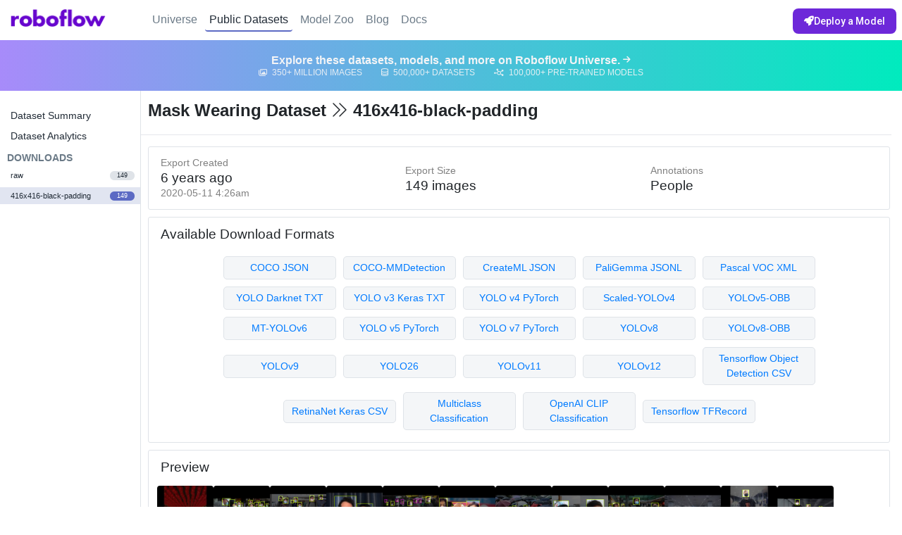

--- FILE ---
content_type: text/html; charset=utf-8
request_url: https://public.roboflow.com/object-detection/mask-wearing/1/images/1cf554343f0453f6e0a1bd2781cebea9
body_size: 46780
content:
<!DOCTYPE html><html><head>
        <!-- Google tag (gtag.js) -->
        <script async="" src="https://www.googletagmanager.com/gtag/js?id=G-SEKT4K1EWR"></script>
        <script>
            window.dataLayer = window.dataLayer || [];
            function gtag() {
                dataLayer.push(arguments);
            }
            gtag("js", new Date());

            gtag("config", "G-SEKT4K1EWR", { send_page_view: false });
        </script>
        <script>
            !(function () {
                var analytics = (window.analytics = window.analytics || []);
                if (!analytics.initialize)
                    if (analytics.invoked)
                        window.console &&
                            console.error &&
                            console.error("Segment snippet included twice.");
                    else {
                        analytics.invoked = !0;
                        analytics.methods = [
                            "trackSubmit",
                            "trackClick",
                            "trackLink",
                            "trackForm",
                            "pageview",
                            "identify",
                            "reset",
                            "group",
                            "track",
                            "ready",
                            "alias",
                            "debug",
                            "page",
                            "once",
                            "off",
                            "on",
                            "addSourceMiddleware",
                            "addIntegrationMiddleware",
                            "setAnonymousId"
                        ];
                        analytics.factory = function (e) {
                            return function () {
                                var t = Array.prototype.slice.call(arguments);
                                t.unshift(e);
                                analytics.push(t);
                                return analytics;
                            };
                        };
                        for (var e = 0; e < analytics.methods.length; e++) {
                            var t = analytics.methods[e];
                            analytics[t] = analytics.factory(t);
                        }
                        analytics.load = function (e, t) {
                            var n = document.createElement("script");
                            n.type = "text/javascript";
                            n.async = !0;
                            n.src =
                                "https://cdn.segment.com/analytics.js/v1/" +
                                e +
                                "/analytics.min.js";
                            var a = document.getElementsByTagName("script")[0];
                            a.parentNode.insertBefore(n, a);
                            analytics._loadOptions = t;
                        };
                        analytics.SNIPPET_VERSION = "4.1.0";

                        // utm.js will load segment with a custom cross-subdomain anon id later
                        window.segmentWriteKey = "eXtDJCxffULSITBEV2KMzv7MwuBkMvty";
                    }
            })();
        </script>

        <!-- customer.io -->
        <script type="text/javascript">
            var _cio = _cio || [];
        </script>

        <meta charset="UTF-8">
        
    <title>Mask Wearing Object Detection Dataset - 416x416-black-padding</title>
    <meta name="description" content="Download 1934 free images labeled with bounding boxes for object detection.">

    <meta name="twitter:card" content="summary">
    <meta name="twitter:domain" content="public.roboflow.com">
    <meta property="og:site_name" content="Roboflow">
    <meta name="twitter:title" property="og:title" itemprop="name" content="Mask Wearing Object Detection Dataset - 416x416-black-padding">
    <meta name="twitter:description" property="og:description" itemprop="description" content="Download 1934 free images labeled with bounding boxes for object detection.">
    <meta property="og:type" content="website">
    <meta property="og:image" content="https://transform.roboflow.com/Ly2DeBzbwsemGd2ReHk4BFxy8683/77600927c589b6817b9ac8349615381f/transformed.jpg">
    <meta property="og:image:type" content="image/jpeg">
    <meta property="og:image:width" content="416">
    <meta property="og:image:height" content="416">
    <meta property="og:url" content="https://public.roboflow.com/object-detection/mask-wearing/1">
    <link rel="canonical" href="https://public.roboflow.com/object-detection/mask-wearing/1">

    <script type="application/ld+json">
    {
      "@context": "http://schema.org",
      "@type": "Dataset",

      "name": "Mask Wearing Object Detection Dataset - 416x416-black-padding",
      "variableMeasured": "Bounding Boxes of People",
      "url": "https://public.roboflow.com/object-detection/mask-wearing/1",
      "identifier": "https://public.roboflow.com/object-detection/mask-wearing/1",
      "sameAs": "https://public.roboflow.com/object-detection/mask-wearing",
      "dateModified": "2022-11-04T17:10:58.365Z",
      "isAccessibleForFree": true,

      "thumbnailUrl": "https://transform.roboflow.com/Ly2DeBzbwsemGd2ReHk4BFxy8683/77600927c589b6817b9ac8349615381f/transformed.jpg",

      "creator": [
          {
            "@type": "Organization",
            "name": "Joseph Nelson",
            "url": "https://twitter.com/josephofiowa"
          }
      ],

      "license": "https://creativecommons.org/publicdomain/zero/1.0/",
      "keywords": [
          "object detection",
          "computer vision",
          "image processing",
          "createml",
          "json",
          "coco",
          "labelbox",
          "sagemaker",
          "scale",
          "turi create",
          "pascal voc",
          "xml",
          "yolo",
          "yolo v3",
          "keras",
          "darknet",
          "kitti",
          "google cloud automl",
          "tensorflow",
          "pytorch",
          "tfrecord"
      ],

      "description": "# Overview\n\nThe &#x60;Mask Wearing&#x60; dataset is an object detection dataset of individuals wearing various types of masks and those without masks. The images were originally collected by Cheng Hsun Teng from Eden Social Welfare Foundation, Taiwan and relabled by the Roboflow team.\n\nExample image (some with masks, some without):\n![Example Image](https://i.imgur.com/Z2yQ4YC.png)\n\n# Use Cases\n\nOne could use this dataset to build a system for detecting if an individual is wearing a mask in a given photo.\n\n# Using this Dataset\n\nUse the &#x60;fork&#x60; button to copy this dataset to your own Roboflow account and export it with new preprocessing settings (perhaps resized for your model&#x27;s desired format or converted to grayscale), or additional augmentations to make your model generalize better. \n\n# About Roboflow\n\n[Roboflow](https://roboflow.ai) makes managing, preprocessing, augmenting, and versioning datasets for computer vision seamless.\n\nDevelopers reduce 50% of their code when using Roboflow&#x27;s workflow, automate annotation quality assurance, save training time, and increase model reproducibility.\n\n#### [![Roboflow Workmark](https://i.imgur.com/WHFqYSJ.png &#x3D;350x)](https://roboflow.ai)",

      "includedInDataCatalog": {
          "@type": "DataCatalog",
          "name": "Roboflow",
          "url": "https://public.roboflow.com"
      },

      "distribution": [{
          "@type": "DataDownload",
          "requiresSubscription": true,
          "encodingFormat": "zip",
          "fileFormat": "zip",
          "contentUrl": "https://public.roboflow.com/object-detection/mask-wearing/1"
      }]
    }
    </script>


        <meta name="viewport" content="width=device-width, initial-scale=1.0, maximum-scale=1, user-scalable=no, viewport-fit=cover">

        <script src="https://app.roboflow.com/scripts/utm.js" defer=""></script>

        <!-- firebaseui-web fork -->
        <!-- dialog-polyfill and material-design-lite are dependencies of our fork -->
        <script src="https://static.roboflow.com/_static/scripts/firebaseui/firebaseui__en.js"></script>
        <link type="text/css" rel="stylesheet" href="https://www.gstatic.com/firebasejs/ui/4.8.0/firebase-ui-auth.css">

        <link rel="stylesheet" href="https://cdnjs.cloudflare.com/ajax/libs/twitter-bootstrap/4.6.2/css/bootstrap.min.css">

        <script src="https://kit.fontawesome.com/c9c3956d39.js" crossorigin="anonymous"></script>
        <link rel="stylesheet" href="https://cdnjs.cloudflare.com/ajax/libs/animate.css/3.7.2/animate.min.css">
        <link rel="stylesheet" href="https://cdnjs.cloudflare.com/ajax/libs/ion-rangeslider/2.3.0/css/ion.rangeSlider.min.css">
        <link rel="stylesheet" href="https://cdnjs.cloudflare.com/ajax/libs/intro.js/2.9.3/introjs.min.css">

        <!-- <script src="https://cdnjs.cloudflare.com/ajax/libs/page.js/1.11.5/page.js"></script> -->
        <script src="https://cdnjs.cloudflare.com/ajax/libs/jquery/3.7.1/jquery.min.js"></script>
        <script src="https://cdnjs.cloudflare.com/ajax/libs/lodash.js/4.17.15/lodash.min.js"></script>
        <script src="https://cdnjs.cloudflare.com/ajax/libs/async/3.1.0/async.min.js"></script>
        <script src="https://cdnjs.cloudflare.com/ajax/libs/crypto-js/3.1.9-1/crypto-js.min.js"></script>
        <script src="https://cdnjs.cloudflare.com/ajax/libs/blueimp-load-image/2.24.0/load-image.all.min.js"></script>
        <script src="https://cdnjs.cloudflare.com/ajax/libs/moment.js/2.29.4/moment.min.js"></script>
        <script src="https://cdnjs.cloudflare.com/ajax/libs/moment-timezone/0.5.26/moment-timezone.min.js"></script>
        <script src="https://cdnjs.cloudflare.com/ajax/libs/popper.js/1.14.6/umd/popper.min.js" integrity="sha384-wHAiFfRlMFy6i5SRaxvfOCifBUQy1xHdJ/yoi7FRNXMRBu5WHdZYu1hA6ZOblgut" crossorigin="anonymous"></script>
        <script src="https://cdnjs.cloudflare.com/ajax/libs/twitter-bootstrap/4.6.2/js/bootstrap.min.js"></script>
        <script src="https://cdnjs.cloudflare.com/ajax/libs/ion-rangeslider/2.3.0/js/ion.rangeSlider.min.js"></script>
        <script src="https://cdnjs.cloudflare.com/ajax/libs/js-cookie/2.2.1/js.cookie.min.js"></script>
        <script src="https://cdnjs.cloudflare.com/ajax/libs/typeit/6.1.1/typeit.min.js"></script>
        <script src="https://cdnjs.cloudflare.com/ajax/libs/intro.js/2.9.3/intro.min.js"></script>
    <script defer="" src="/runtime.87bc8f135eca9ad8e3bf.js"></script><script defer="" src="/vendors.068626ea2b97fdc863f0.js"></script><script defer="" src="/roboflow.28831de9e7a15d393c2a.js"></script><link href="/roboflow.50051bf1ec36e37a5fba.css" rel="stylesheet"></head>

    <body>
        <div id="header">
            <div class="headerNav">
                <div class="logoContainer">
                    <a href="https://roboflow.com" title="Roboflow Homepage"><img src="/images/logo.png"></a>
                </div>
                <div class="nav">
                    <a href="https://universe.roboflow.com">Universe</a>
                    <a href="/" id="datasetsNavLink" class="selected">Public Datasets</a>
                    <a href="https://models.roboflow.com">Model Zoo</a>
                    <a href="https://blog.roboflow.com">Blog</a>
                    <a href="https://docs.roboflow.com/">Docs</a>
                </div>
                <div class="actions">
                    <a class="actionButton primary" href="https://roboflow.com/deploy">
                        <i class="fas fa-rocket" aria-hidden="true"></i>
                        Deploy a Model
                    </a>
                </div>
            </div>
            <a id="banner" href="https://universe.roboflow.com">
                <span class="title">
                    <h2>Explore these datasets, models, and more on Roboflow Universe.</h2>
                    <span class="icon"><i class="fas fa-arrow-right"></i></span>
                </span>
                <span class="stats">
                    <span class="individual"><i class="far fa-images"></i> 350+ Million Images</span>
                    <span class="individual"><i class="far fa-database"></i> 500,000+ Datasets</span>
                    <span class="individual"><i class="far fa-chart-network"></i> 100,000+ Pre-Trained Models</span>
                </span>
            </a>
        </div>
        <div id="content" class="datasetContent"><div class="sidebar">
    <ul>
        <li><a href="/object-detection/mask-wearing">Dataset Summary</a></li>
        <li><a href="/object-detection/mask-wearing/health">Dataset Analytics</a></li>
    </ul>
    <h2>Downloads</h2>
    <ul id="versionContainer">
                <li><a href="/object-detection/mask-wearing/4" title="2020-09-18 9:16pm"><span class="name">raw</span> <span class="images">149</span></a></li>
                <li class="selected"><a href="/object-detection/mask-wearing/1" title="2020-05-11 4:26am"><span class="name">416x416-black-padding</span> <span class="images">149</span></a></li>
    </ul>
</div>
<div class="main">
    <h1>Mask Wearing Dataset <i class="fal fa-chevron-double-right"></i> 416x416-black-padding</h1>
    <div class="divider"></div>

    <div class="section" id="datasetSummary">
        <div>
            <p>Export Created</p>
            <h4>6 years ago</h4>
            <p>2020-05-11 4:26am</p>
        </div>
        <div>
            <p>Export Size</p>
            <h4>149 images</h4>
            <!-- <p># GB</p> -->
        </div>
        <div>
            <p>Annotations</p>
            <h4>People</h4>
            <!-- <p># Classes</p> -->
        </div>
    </div>

        <div class="section" id="downloadFormats">
            <h3>Available Download Formats</h3>
            <div class="formatList">
                <div><a href="/object-detection/mask-wearing/1/download/coco">COCO JSON</a>
                    <div class="description"><span><a href="https://roboflow.com/formats/coco-json" target="_blank">COCO
                                JSON annotations</a> are used with <a href="https://models.roboflow.com/object-detection/efficientdet" target="_blank">EfficientDet Pytorch</a> and <a href="https://models.roboflow.com/object-detection/detectron2">Detectron 2</a>.</span>
                    </div>
                </div>
                <div><a href="/object-detection/mask-wearing/1/download/coco-mmdetection">COCO-MMDetection</a>
                    <div class="description"><span><a href="https://roboflow.com/formats/coco-json" target="_blank">COCO-MMDetection JSON annotations</a> are used with <a href="https://github.com/open-mmlab/mmdetection" target="_blank">MMDetection</a>.</span>
                    </div>
                </div>
                <div><a href="/object-detection/mask-wearing/1/download/createml">CreateML JSON</a>
                    <div class="description"><span><a href="https://roboflow.com/formats/createml-json" target="_blank">CreateML JSON format</a> is used with Apple's CreateML and Turi Create
                            tools.</span></div>
                </div>
                <div><a href="/object-detection/mask-wearing/1/download/paligemma">PaliGemma
                        JSONL</a>
                    <div class="description"><span><a href="https://roboflow.com/formats/paligemma-jsonl" target="_blank">PaliGemma format</a> is used with Google's Multimodal Vision
                            Model.</span></div>
                </div>
                <div><a href="/object-detection/mask-wearing/1/download/voc">Pascal VOC XML</a>
                    <div class="description"><span>Common <a href="https://roboflow.com/formats/pascal-voc-xml" target="_blank">XML annotation format</a> for local data munging (pioneered by
                            ImageNet).</span></div>
                </div>
                <div><a href="/object-detection/mask-wearing/1/download/darknet">YOLO Darknet
                        TXT</a>
                    <div class="description"><span><a href="https://roboflow.com/formats/yolo-darknet-txt" target="_blank">Darknet TXT annotations</a> used with <a href="https://models.roboflow.com/yolov4" target="_blank">YOLO Darknet</a> (both v3 and
                            v4) and <a href="https://models.roboflow.com/object-detection/yolo-v3-pytorch">YOLOv3
                                PyTorch</a>.</span></div>
                </div>
                <div><a href="/object-detection/mask-wearing/1/download/yolokeras">YOLO v3 Keras
                        TXT</a>
                    <div class="description"><span><a href="https://roboflow.com/formats/yolo-keras-txt" target="_blank">TXT annotations</a> used with <a href="https://models.roboflow.com/object-detection/yolov3-keras" target="_blank">YOLOv3
                                Keras</a>.</span></div>
                </div>
                <div><a href="/object-detection/mask-wearing/1/download/yolov4pytorch">YOLO v4
                        PyTorch</a>
                    <div class="description"><span><a href="https://roboflow.com/formats/yolo-darknet-txt" target="_blank">Darknet TXT annotations</a> used with <a href="https://models.roboflow.com/object-detection/yolov4-pytorch" target="_blank">YOLOv4 PyTorch</a> (deprecated).</span></div>
                </div>
                <div><a href="/object-detection/mask-wearing/1/download/yolov4scaled">Scaled-YOLOv4</a>
                    <div class="description"><span><a href="https://roboflow.com/formats/scaled-yolov4" target="_blank">Scaled YOLOv4 TXT annotations</a> used with <a href="https://blog.roboflow.com/how-to-train-scaled-yolov4/" target="_blank">Scaled-YOLOv4</a>.</span></div>
                </div>
                <div><a href="/object-detection/mask-wearing/1/download/yolov5-obb">YOLOv5-OBB</a>
                    <div class="description"><span><a href="https://roboflow.com/formats/yolov5-obb" target="_blank">YOLOv5 Oriented Bounding Boxes TXT annotations</a> used with <a href="https://blog.roboflow.com/yolov5-for-oriented-object-detection/" target="_blank">YOLOv5-OBB</a>.</span></div>
                </div>
                <div><a href="/object-detection/mask-wearing/1/download/mt-yolov6">MT-YOLOv6</a>
                    <div class="description"><span><a href="https://roboflow.com/formats/mt-yolov6" target="_blank">MT-YOLOv6 TXT annotations</a> used with <a href="https://blog.roboflow.com/how-to-train-yolov6-on-a-custom-dataset/" target="_blank">meituan/YOLOv6</a>.</span></div>
                </div>
                <div><a href="/object-detection/mask-wearing/1/download/yolov5pytorch">YOLO v5
                        PyTorch</a>
                    <div class="description"><span><a href="https://roboflow.com/formats/yolov5-pytorch-txt" target="_blank">TXT annotations and YAML config</a> used with <a href="https://models.roboflow.com/object-detection/yolov5" target="_blank">YOLOv5</a>.</span></div>
                </div>
                <div><a href="/object-detection/mask-wearing/1/download/yolov7pytorch">YOLO v7
                        PyTorch</a>
                    <div class="description"><span><a href="https://roboflow.com/formats/yolov5-pytorch-txt" target="_blank">TXT annotations and YAML config</a> used with <a href="https://models.roboflow.com/object-detection/yolov7" target="_blank">YOLOv7</a>.</span></div>
                </div>
                <div><a href="/object-detection/mask-wearing/1/download/yolov8">YOLOv8</a>
                    <div class="description"><span><a href="https://roboflow.com/formats/yolov5-pytorch-txt" target="_blank">TXT annotations and YAML config</a> used with <a href="https://models.roboflow.com/object-detection/yolov8" target="_blank">YOLOv8</a>.</span></div>
                </div>
                <div><a href="/object-detection/mask-wearing/1/download/yolov8-obb">YOLOv8-OBB</a>
                    <div class="description"><span><a href="https://roboflow.com/formats/yolov8-obb" target="_blank">YOLOv8 Oriented Bounding Boxes TXT annotations</a> used with <a href="https://blog.roboflow.com/how-to-train-yolov8-obb/" target="_blank">YOLOv8-OBB</a>.</span></div>
                </div>
                <div><a href="/object-detection/mask-wearing/1/download/yolov9">YOLOv9</a>
                    <div class="description"><span><a href="https://roboflow.com/formats/yolov5-pytorch-txt" target="_blank">TXT annotations and YAML config</a> used with <a href="https://roboflow.com/model/yolov9" target="_blank">YOLOv9</a>.</span></div>
                </div>
                <div><a href="/object-detection/mask-wearing/1/download/yolo26">YOLO26</a>
                    <div class="description"><span><a href="https://roboflow.com/formats/yolo26-pytorch-txt" target="_blank">TXT annotations and YAML config</a> used with <a href="https://roboflow.com/model/yolo26" target="_blank">YOLO26</a>.</span></div>
                </div>
                <div><a href="/object-detection/mask-wearing/1/download/yolov11">YOLOv11</a>
                    <div class="description"><span><a href="https://roboflow.com/formats/yolov11-pytorch-txt" target="_blank">TXT annotations and YAML config</a> used with <a href="https://roboflow.com/model/yolo11" target="_blank">YOLOv11</a>.</span></div>
                </div>
                <div><a href="/object-detection/mask-wearing/1/download/yolov12">YOLOv12</a>
                    <div class="description"><span><a href="https://roboflow.com/formats/yolov11-pytorch-txt" target="_blank">TXT annotations and YAML config</a> used with <a href="https://roboflow.com/model/yolo12" target="_blank">YOLOv12</a>.</span></div>
                </div>
                <div><a href="/object-detection/mask-wearing/1/download/tensorflow">Tensorflow
                        Object Detection CSV</a>
                    <div class="description"><span><a href="https://roboflow.com/formats/tensorflow-object-detection-csv" target="_blank">CSV
                                format used with Tensorflow</a> (usually converted before training so you probably want
                            to export as a TFRecord instead unless you need to inspect the human-readable CSV).</span>
                    </div>
                </div>
                <div><a href="/object-detection/mask-wearing/1/download/retinanet">RetinaNet Keras
                        CSV</a>
                    <div class="description"><span>A custom <a href="https://roboflow.com/formats/retinanet-keras-csv" target="_blank">CSV format used by Keras</a> implementation of RetinaNet.</span></div>
                </div>
                <div><a href="/object-detection/mask-wearing/1/download/multiclass">Multiclass
                        Classification</a>
                    <div class="description"><span>Converts your object detection dataset into a <a href="https://roboflow.com/formats/multiclass-classification-csv" target="_blank">classification dataset CSV</a>.</span></div>
                </div>
                <div><a href="/object-detection/mask-wearing/1/download/clip">OpenAI CLIP
                        Classification</a>
                    <div class="description"><span>Converts your object detection dataset a classification dataset for
                            use with <a href="https://blog.roboflow.com/how-to-use-openai-clip" target="_blank">OpenAI
                                CLIP</a>.</span></div>
                </div>
                <div><a href="/object-detection/mask-wearing/1/download/tfrecord">Tensorflow
                        TFRecord</a>
                    <div class="description"><span><a href="https://roboflow.com/formats/tensorflow-tfrecord" target="_blank">TFRecord binary format</a> used for both <a href="https://models.roboflow.com/object-detection/mobilenet-ssd-v2">Tensorflow 1.5</a>
                            and <a href="https://models.roboflow.com/object-detection/efficientdet-d0-d7">Tensorflow 2.0
                                Object Detection</a> models.</span></div>
                </div>
            </div>
        </div>

        <div class="section" id="imagesContainer">
            <h3>Preview</h3>
            <div class="imageContainer">
                        <a href="/object-detection/mask-wearing/1/images/77600927c589b6817b9ac8349615381f" class="image" style="
                background-image:
                    url('https://transform.roboflow.com/Ly2DeBzbwsemGd2ReHk4BFxy8683/77600927c589b6817b9ac8349615381f/annotation.png'),
                    url('https://transform.roboflow.com/Ly2DeBzbwsemGd2ReHk4BFxy8683/77600927c589b6817b9ac8349615381f/thumb.jpg');
            "></a>
                        <a href="/object-detection/mask-wearing/1/images/bdec1f9f73cff2be8d795fcc7665525b" class="image" style="
                background-image:
                    url('https://transform.roboflow.com/Ly2DeBzbwsemGd2ReHk4BFxy8683/bdec1f9f73cff2be8d795fcc7665525b/annotation.png'),
                    url('https://transform.roboflow.com/Ly2DeBzbwsemGd2ReHk4BFxy8683/bdec1f9f73cff2be8d795fcc7665525b/thumb.jpg');
            "></a>
                        <a href="/object-detection/mask-wearing/1/images/4af8170b619c5e1992c9ffd14c60d031" class="image" style="
                background-image:
                    url('https://transform.roboflow.com/Ly2DeBzbwsemGd2ReHk4BFxy8683/4af8170b619c5e1992c9ffd14c60d031/annotation.png'),
                    url('https://transform.roboflow.com/Ly2DeBzbwsemGd2ReHk4BFxy8683/4af8170b619c5e1992c9ffd14c60d031/thumb.jpg');
            "></a>
                        <a href="/object-detection/mask-wearing/1/images/4906d1ce61ad9a5c86ccfe7e4e261159" class="image" style="
                background-image:
                    url('https://transform.roboflow.com/Ly2DeBzbwsemGd2ReHk4BFxy8683/4906d1ce61ad9a5c86ccfe7e4e261159/annotation.png'),
                    url('https://transform.roboflow.com/Ly2DeBzbwsemGd2ReHk4BFxy8683/4906d1ce61ad9a5c86ccfe7e4e261159/thumb.jpg');
            "></a>
                        <a href="/object-detection/mask-wearing/1/images/3ea9205f57b870e2ca83cc18349402f4" class="image" style="
                background-image:
                    url('https://transform.roboflow.com/Ly2DeBzbwsemGd2ReHk4BFxy8683/3ea9205f57b870e2ca83cc18349402f4/annotation.png'),
                    url('https://transform.roboflow.com/Ly2DeBzbwsemGd2ReHk4BFxy8683/3ea9205f57b870e2ca83cc18349402f4/thumb.jpg');
            "></a>
                        <a href="/object-detection/mask-wearing/1/images/20ed8f759c47a565b60684cfd4524a21" class="image" style="
                background-image:
                    url('https://transform.roboflow.com/Ly2DeBzbwsemGd2ReHk4BFxy8683/20ed8f759c47a565b60684cfd4524a21/annotation.png'),
                    url('https://transform.roboflow.com/Ly2DeBzbwsemGd2ReHk4BFxy8683/20ed8f759c47a565b60684cfd4524a21/thumb.jpg');
            "></a>
                        <a href="/object-detection/mask-wearing/1/images/f8a8d53430471346c8e823f41dd44afc" class="image" style="
                background-image:
                    url('https://transform.roboflow.com/Ly2DeBzbwsemGd2ReHk4BFxy8683/f8a8d53430471346c8e823f41dd44afc/annotation.png'),
                    url('https://transform.roboflow.com/Ly2DeBzbwsemGd2ReHk4BFxy8683/f8a8d53430471346c8e823f41dd44afc/thumb.jpg');
            "></a>
                        <a href="/object-detection/mask-wearing/1/images/d05e6a29597722ffcdb222614c353915" class="image" style="
                background-image:
                    url('https://transform.roboflow.com/Ly2DeBzbwsemGd2ReHk4BFxy8683/d05e6a29597722ffcdb222614c353915/annotation.png'),
                    url('https://transform.roboflow.com/Ly2DeBzbwsemGd2ReHk4BFxy8683/d05e6a29597722ffcdb222614c353915/thumb.jpg');
            "></a>
                        <a href="/object-detection/mask-wearing/1/images/67084d16d65a043ace3f2e66af294654" class="image" style="
                background-image:
                    url('https://transform.roboflow.com/Ly2DeBzbwsemGd2ReHk4BFxy8683/67084d16d65a043ace3f2e66af294654/annotation.png'),
                    url('https://transform.roboflow.com/Ly2DeBzbwsemGd2ReHk4BFxy8683/67084d16d65a043ace3f2e66af294654/thumb.jpg');
            "></a>
                        <a href="/object-detection/mask-wearing/1/images/39eb63061e0efb89a8f12a31d676daea" class="image" style="
                background-image:
                    url('https://transform.roboflow.com/Ly2DeBzbwsemGd2ReHk4BFxy8683/39eb63061e0efb89a8f12a31d676daea/annotation.png'),
                    url('https://transform.roboflow.com/Ly2DeBzbwsemGd2ReHk4BFxy8683/39eb63061e0efb89a8f12a31d676daea/thumb.jpg');
            "></a>
                        <a href="/object-detection/mask-wearing/1/images/c1fc5c301d12d8a77bd0bfc961876397" class="image" style="
                background-image:
                    url('https://transform.roboflow.com/Ly2DeBzbwsemGd2ReHk4BFxy8683/c1fc5c301d12d8a77bd0bfc961876397/annotation.png'),
                    url('https://transform.roboflow.com/Ly2DeBzbwsemGd2ReHk4BFxy8683/c1fc5c301d12d8a77bd0bfc961876397/thumb.jpg');
            "></a>
                        <a href="/object-detection/mask-wearing/1/images/84c3af9736d1fe2db012d0e91aee5b23" class="image" style="
                background-image:
                    url('https://transform.roboflow.com/Ly2DeBzbwsemGd2ReHk4BFxy8683/84c3af9736d1fe2db012d0e91aee5b23/annotation.png'),
                    url('https://transform.roboflow.com/Ly2DeBzbwsemGd2ReHk4BFxy8683/84c3af9736d1fe2db012d0e91aee5b23/thumb.jpg');
            "></a>
                        <a href="/object-detection/mask-wearing/1/images/d2571bc2121193beb8e9f49af8fc7170" class="image" style="
                background-image:
                    url('https://transform.roboflow.com/Ly2DeBzbwsemGd2ReHk4BFxy8683/d2571bc2121193beb8e9f49af8fc7170/annotation.png'),
                    url('https://transform.roboflow.com/Ly2DeBzbwsemGd2ReHk4BFxy8683/d2571bc2121193beb8e9f49af8fc7170/thumb.jpg');
            "></a>
                        <a href="/object-detection/mask-wearing/1/images/d052eff94795b87ea6ad365aef959779" class="image" style="
                background-image:
                    url('https://transform.roboflow.com/Ly2DeBzbwsemGd2ReHk4BFxy8683/d052eff94795b87ea6ad365aef959779/annotation.png'),
                    url('https://transform.roboflow.com/Ly2DeBzbwsemGd2ReHk4BFxy8683/d052eff94795b87ea6ad365aef959779/thumb.jpg');
            "></a>
                        <a href="/object-detection/mask-wearing/1/images/0fb7d846ae187777d61da0d24f67114c" class="image" style="
                background-image:
                    url('https://transform.roboflow.com/Ly2DeBzbwsemGd2ReHk4BFxy8683/0fb7d846ae187777d61da0d24f67114c/annotation.png'),
                    url('https://transform.roboflow.com/Ly2DeBzbwsemGd2ReHk4BFxy8683/0fb7d846ae187777d61da0d24f67114c/thumb.jpg');
            "></a>
                        <a href="/object-detection/mask-wearing/1/images/accf5a6d0b0fe444b354a2d293821715" class="image" style="
                background-image:
                    url('https://transform.roboflow.com/Ly2DeBzbwsemGd2ReHk4BFxy8683/accf5a6d0b0fe444b354a2d293821715/annotation.png'),
                    url('https://transform.roboflow.com/Ly2DeBzbwsemGd2ReHk4BFxy8683/accf5a6d0b0fe444b354a2d293821715/thumb.jpg');
            "></a>
                        <a href="/object-detection/mask-wearing/1/images/a91fbc7be8a94ed3c48d2e4b35bd53bb" class="image" style="
                background-image:
                    url('https://transform.roboflow.com/Ly2DeBzbwsemGd2ReHk4BFxy8683/a91fbc7be8a94ed3c48d2e4b35bd53bb/annotation.png'),
                    url('https://transform.roboflow.com/Ly2DeBzbwsemGd2ReHk4BFxy8683/a91fbc7be8a94ed3c48d2e4b35bd53bb/thumb.jpg');
            "></a>
                        <a href="/object-detection/mask-wearing/1/images/bc025d99896124ddce6fa706b4a5c7b3" class="image" style="
                background-image:
                    url('https://transform.roboflow.com/Ly2DeBzbwsemGd2ReHk4BFxy8683/bc025d99896124ddce6fa706b4a5c7b3/annotation.png'),
                    url('https://transform.roboflow.com/Ly2DeBzbwsemGd2ReHk4BFxy8683/bc025d99896124ddce6fa706b4a5c7b3/thumb.jpg');
            "></a>
                        <a href="/object-detection/mask-wearing/1/images/7c43f38028cd269068c0ea434b88a5c7" class="image" style="
                background-image:
                    url('https://transform.roboflow.com/Ly2DeBzbwsemGd2ReHk4BFxy8683/7c43f38028cd269068c0ea434b88a5c7/annotation.png'),
                    url('https://transform.roboflow.com/Ly2DeBzbwsemGd2ReHk4BFxy8683/7c43f38028cd269068c0ea434b88a5c7/thumb.jpg');
            "></a>
                        <a href="/object-detection/mask-wearing/1/images/2c547115c01c1b5a10c6d467551f0cae" class="image" style="
                background-image:
                    url('https://transform.roboflow.com/Ly2DeBzbwsemGd2ReHk4BFxy8683/2c547115c01c1b5a10c6d467551f0cae/annotation.png'),
                    url('https://transform.roboflow.com/Ly2DeBzbwsemGd2ReHk4BFxy8683/2c547115c01c1b5a10c6d467551f0cae/thumb.jpg');
            "></a>
                        <a href="/object-detection/mask-wearing/1/images/73f3f135732ac6139a592ab1139f604a" class="image" style="
                background-image:
                    url('https://transform.roboflow.com/Ly2DeBzbwsemGd2ReHk4BFxy8683/73f3f135732ac6139a592ab1139f604a/annotation.png'),
                    url('https://transform.roboflow.com/Ly2DeBzbwsemGd2ReHk4BFxy8683/73f3f135732ac6139a592ab1139f604a/thumb.jpg');
            "></a>
                        <a href="/object-detection/mask-wearing/1/images/f3807b96202c59d946e24047e52e92d0" class="image" style="
                background-image:
                    url('https://transform.roboflow.com/Ly2DeBzbwsemGd2ReHk4BFxy8683/f3807b96202c59d946e24047e52e92d0/annotation.png'),
                    url('https://transform.roboflow.com/Ly2DeBzbwsemGd2ReHk4BFxy8683/f3807b96202c59d946e24047e52e92d0/thumb.jpg');
            "></a>
                        <a href="/object-detection/mask-wearing/1/images/e999eaf25d69174a9c12b9777042b267" class="image" style="
                background-image:
                    url('https://transform.roboflow.com/Ly2DeBzbwsemGd2ReHk4BFxy8683/e999eaf25d69174a9c12b9777042b267/annotation.png'),
                    url('https://transform.roboflow.com/Ly2DeBzbwsemGd2ReHk4BFxy8683/e999eaf25d69174a9c12b9777042b267/thumb.jpg');
            "></a>
                        <a href="/object-detection/mask-wearing/1/images/89c8524c2096175fa2c728e5d73f1c28" class="image" style="
                background-image:
                    url('https://transform.roboflow.com/Ly2DeBzbwsemGd2ReHk4BFxy8683/89c8524c2096175fa2c728e5d73f1c28/annotation.png'),
                    url('https://transform.roboflow.com/Ly2DeBzbwsemGd2ReHk4BFxy8683/89c8524c2096175fa2c728e5d73f1c28/thumb.jpg');
            "></a>
                        <a href="/object-detection/mask-wearing/1/images/827ad9a39f672aba0756c9ac68d25239" class="image" style="
                background-image:
                    url('https://transform.roboflow.com/Ly2DeBzbwsemGd2ReHk4BFxy8683/827ad9a39f672aba0756c9ac68d25239/annotation.png'),
                    url('https://transform.roboflow.com/Ly2DeBzbwsemGd2ReHk4BFxy8683/827ad9a39f672aba0756c9ac68d25239/thumb.jpg');
            "></a>
                        <a href="/object-detection/mask-wearing/1/images/161417d4b3eafad7376c0ed2f2d66f51" class="image" style="
                background-image:
                    url('https://transform.roboflow.com/Ly2DeBzbwsemGd2ReHk4BFxy8683/161417d4b3eafad7376c0ed2f2d66f51/annotation.png'),
                    url('https://transform.roboflow.com/Ly2DeBzbwsemGd2ReHk4BFxy8683/161417d4b3eafad7376c0ed2f2d66f51/thumb.jpg');
            "></a>
                        <a href="/object-detection/mask-wearing/1/images/3ff40a6045e4046772bc2c2645ccc645" class="image" style="
                background-image:
                    url('https://transform.roboflow.com/Ly2DeBzbwsemGd2ReHk4BFxy8683/3ff40a6045e4046772bc2c2645ccc645/annotation.png'),
                    url('https://transform.roboflow.com/Ly2DeBzbwsemGd2ReHk4BFxy8683/3ff40a6045e4046772bc2c2645ccc645/thumb.jpg');
            "></a>
                        <a href="/object-detection/mask-wearing/1/images/da8fa082b994849888e09bb86b146aa0" class="image" style="
                background-image:
                    url('https://transform.roboflow.com/Ly2DeBzbwsemGd2ReHk4BFxy8683/da8fa082b994849888e09bb86b146aa0/annotation.png'),
                    url('https://transform.roboflow.com/Ly2DeBzbwsemGd2ReHk4BFxy8683/da8fa082b994849888e09bb86b146aa0/thumb.jpg');
            "></a>
                        <a href="/object-detection/mask-wearing/1/images/e5618d107f187fa409de96fcc56148ff" class="image" style="
                background-image:
                    url('https://transform.roboflow.com/Ly2DeBzbwsemGd2ReHk4BFxy8683/e5618d107f187fa409de96fcc56148ff/annotation.png'),
                    url('https://transform.roboflow.com/Ly2DeBzbwsemGd2ReHk4BFxy8683/e5618d107f187fa409de96fcc56148ff/thumb.jpg');
            "></a>
                        <a href="/object-detection/mask-wearing/1/images/e189080820479c894db2ff1725a7cbe0" class="image" style="
                background-image:
                    url('https://transform.roboflow.com/Ly2DeBzbwsemGd2ReHk4BFxy8683/e189080820479c894db2ff1725a7cbe0/annotation.png'),
                    url('https://transform.roboflow.com/Ly2DeBzbwsemGd2ReHk4BFxy8683/e189080820479c894db2ff1725a7cbe0/thumb.jpg');
            "></a>
                        <a href="/object-detection/mask-wearing/1/images/246ac310a70b6f9a13d530c71816a5af" class="image" style="
                background-image:
                    url('https://transform.roboflow.com/Ly2DeBzbwsemGd2ReHk4BFxy8683/246ac310a70b6f9a13d530c71816a5af/annotation.png'),
                    url('https://transform.roboflow.com/Ly2DeBzbwsemGd2ReHk4BFxy8683/246ac310a70b6f9a13d530c71816a5af/thumb.jpg');
            "></a>
                        <a href="/object-detection/mask-wearing/1/images/6b7420e9e1049f6ac7241cce59dcc6a8" class="image" style="
                background-image:
                    url('https://transform.roboflow.com/Ly2DeBzbwsemGd2ReHk4BFxy8683/6b7420e9e1049f6ac7241cce59dcc6a8/annotation.png'),
                    url('https://transform.roboflow.com/Ly2DeBzbwsemGd2ReHk4BFxy8683/6b7420e9e1049f6ac7241cce59dcc6a8/thumb.jpg');
            "></a>
                        <a href="/object-detection/mask-wearing/1/images/104bedd5b3bad4a0d0a453203e0617a3" class="image" style="
                background-image:
                    url('https://transform.roboflow.com/Ly2DeBzbwsemGd2ReHk4BFxy8683/104bedd5b3bad4a0d0a453203e0617a3/annotation.png'),
                    url('https://transform.roboflow.com/Ly2DeBzbwsemGd2ReHk4BFxy8683/104bedd5b3bad4a0d0a453203e0617a3/thumb.jpg');
            "></a>
                        <a href="/object-detection/mask-wearing/1/images/743291b4977f67bdd59a05ee98c9e28b" class="image" style="
                background-image:
                    url('https://transform.roboflow.com/Ly2DeBzbwsemGd2ReHk4BFxy8683/743291b4977f67bdd59a05ee98c9e28b/annotation.png'),
                    url('https://transform.roboflow.com/Ly2DeBzbwsemGd2ReHk4BFxy8683/743291b4977f67bdd59a05ee98c9e28b/thumb.jpg');
            "></a>
                        <a href="/object-detection/mask-wearing/1/images/1cf554343f0453f6e0a1bd2781cebea9" class="image" style="
                background-image:
                    url('https://transform.roboflow.com/Ly2DeBzbwsemGd2ReHk4BFxy8683/1cf554343f0453f6e0a1bd2781cebea9/annotation.png'),
                    url('https://transform.roboflow.com/Ly2DeBzbwsemGd2ReHk4BFxy8683/1cf554343f0453f6e0a1bd2781cebea9/thumb.jpg');
            "></a>
                        <a href="/object-detection/mask-wearing/1/images/612ee6f2911872a9bc2a7de326dea042" class="image" style="
                background-image:
                    url('https://transform.roboflow.com/Ly2DeBzbwsemGd2ReHk4BFxy8683/612ee6f2911872a9bc2a7de326dea042/annotation.png'),
                    url('https://transform.roboflow.com/Ly2DeBzbwsemGd2ReHk4BFxy8683/612ee6f2911872a9bc2a7de326dea042/thumb.jpg');
            "></a>
                        <a href="/object-detection/mask-wearing/1/images/7f27c2bbdd00c11ba838ab7bb71694f4" class="image" style="
                background-image:
                    url('https://transform.roboflow.com/Ly2DeBzbwsemGd2ReHk4BFxy8683/7f27c2bbdd00c11ba838ab7bb71694f4/annotation.png'),
                    url('https://transform.roboflow.com/Ly2DeBzbwsemGd2ReHk4BFxy8683/7f27c2bbdd00c11ba838ab7bb71694f4/thumb.jpg');
            "></a>
                        <a href="/object-detection/mask-wearing/1/images/c6524deb426da2c246a03ac0e610f0cb" class="image" style="
                background-image:
                    url('https://transform.roboflow.com/Ly2DeBzbwsemGd2ReHk4BFxy8683/c6524deb426da2c246a03ac0e610f0cb/annotation.png'),
                    url('https://transform.roboflow.com/Ly2DeBzbwsemGd2ReHk4BFxy8683/c6524deb426da2c246a03ac0e610f0cb/thumb.jpg');
            "></a>
                        <a href="/object-detection/mask-wearing/1/images/e89d69a1fa6fc7cf08e8c30317f7274d" class="image" style="
                background-image:
                    url('https://transform.roboflow.com/Ly2DeBzbwsemGd2ReHk4BFxy8683/e89d69a1fa6fc7cf08e8c30317f7274d/annotation.png'),
                    url('https://transform.roboflow.com/Ly2DeBzbwsemGd2ReHk4BFxy8683/e89d69a1fa6fc7cf08e8c30317f7274d/thumb.jpg');
            "></a>
                        <a href="/object-detection/mask-wearing/1/images/d9c28ba7c110caac049036d25e367b65" class="image" style="
                background-image:
                    url('https://transform.roboflow.com/Ly2DeBzbwsemGd2ReHk4BFxy8683/d9c28ba7c110caac049036d25e367b65/annotation.png'),
                    url('https://transform.roboflow.com/Ly2DeBzbwsemGd2ReHk4BFxy8683/d9c28ba7c110caac049036d25e367b65/thumb.jpg');
            "></a>
                        <a href="/object-detection/mask-wearing/1/images/f23eeb640db01b5c025ae54c9c6f3d7f" class="image" style="
                background-image:
                    url('https://transform.roboflow.com/Ly2DeBzbwsemGd2ReHk4BFxy8683/f23eeb640db01b5c025ae54c9c6f3d7f/annotation.png'),
                    url('https://transform.roboflow.com/Ly2DeBzbwsemGd2ReHk4BFxy8683/f23eeb640db01b5c025ae54c9c6f3d7f/thumb.jpg');
            "></a>
                        <a href="/object-detection/mask-wearing/1/images/a641b3a9b315b4de3b3214da280cafab" class="image" style="
                background-image:
                    url('https://transform.roboflow.com/Ly2DeBzbwsemGd2ReHk4BFxy8683/a641b3a9b315b4de3b3214da280cafab/annotation.png'),
                    url('https://transform.roboflow.com/Ly2DeBzbwsemGd2ReHk4BFxy8683/a641b3a9b315b4de3b3214da280cafab/thumb.jpg');
            "></a>
                        <a href="/object-detection/mask-wearing/1/images/21d8ab9eb19a6cd10956c96a0cfeff57" class="image" style="
                background-image:
                    url('https://transform.roboflow.com/Ly2DeBzbwsemGd2ReHk4BFxy8683/21d8ab9eb19a6cd10956c96a0cfeff57/annotation.png'),
                    url('https://transform.roboflow.com/Ly2DeBzbwsemGd2ReHk4BFxy8683/21d8ab9eb19a6cd10956c96a0cfeff57/thumb.jpg');
            "></a>
                        <a href="/object-detection/mask-wearing/1/images/8432d033a37b3d142ec4ffcede508c7d" class="image" style="
                background-image:
                    url('https://transform.roboflow.com/Ly2DeBzbwsemGd2ReHk4BFxy8683/8432d033a37b3d142ec4ffcede508c7d/annotation.png'),
                    url('https://transform.roboflow.com/Ly2DeBzbwsemGd2ReHk4BFxy8683/8432d033a37b3d142ec4ffcede508c7d/thumb.jpg');
            "></a>
                        <a href="/object-detection/mask-wearing/1/images/70c23b5e96669fb4f31a7cbd6d52a670" class="image" style="
                background-image:
                    url('https://transform.roboflow.com/Ly2DeBzbwsemGd2ReHk4BFxy8683/70c23b5e96669fb4f31a7cbd6d52a670/annotation.png'),
                    url('https://transform.roboflow.com/Ly2DeBzbwsemGd2ReHk4BFxy8683/70c23b5e96669fb4f31a7cbd6d52a670/thumb.jpg');
            "></a>
            </div>
            <!-- <div id="viewAllImages">
            <a href="/dataset/mask-wearing/1/images">View all images (1934)</a>
        </div> -->
        </div>

        <div id="preprocessingSection"><div>
<div class="section preprocessing">
    <!-- <a href="/project/416x416-black-padding/rebalance" class="actionButton secondary">Rebalance</a> -->
    <h3><i class="far fa-columns"></i> Train/Test Split</h3>



    <p>
        Your images are split at upload time. <a href="https://blog.roboflow.com/train-test-split/" target="_blank">Learn more.</a>
    </p>
    <div id="splitContainer"></div>
    <div id="splitContainerEditable" style="display: none;"></div>
</div>

<div class="section preprocessing" id="preprocessing">
    <h3><i class="fas fa-wand-magic-sparkles"></i> Preprocessing Options</h3>
    <div class="ppBody">
        <p>Applied to all images in dataset</p>


        <div>
            <div class="option info" data-href="/object-detection/mask-wearing/1/images/1cf554343f0453f6e0a1bd2781cebea9/preprocessing/auto-orient">
    <div class="content">
        <h4>Auto-Orient</h4>
        
    </div>
    <div class="info"><i class="fas fa-info-circle"></i></div>
</div>
<div class="option info" data-href="/object-detection/mask-wearing/1/images/1cf554343f0453f6e0a1bd2781cebea9/preprocessing/resize">
    <div class="content">
        <h4>Resize</h4>
        <p>Fit (black edges) in 416x416</p>
    </div>
    <div class="info"><i class="fas fa-info-circle"></i></div>
</div>

        </div>

        <p class="help">
            Preprocessing can decrease training time and increase inference speed.
            <a href="https://blog.roboflow.com/why-preprocess-augment/" target="_blank">Learn more on our blog.</a>
        </p>
    </div>
</div>
</div>

<div>

<div class="section preprocessing" id="augmentation">
    <h3><i class="far fa-hat-wizard"></i> Augmentation Options</h3>

    <div class="ppBody">
        <p>Randomly applied to images in your training set</p>


        <div>
            <div class="nothingApplied">No augmentation steps were applied.</div>
        </div>

        <p class="help">
            Augmentations create new training examples for your model to learn from.
            <a href="https://blog.roboflow.com/why-preprocess-augment/" target="_blank">Learn more on our blog.</a>
        </p>
    </div>
</div>
</div>
</div>
</div></div>
    

</body></html>

--- FILE ---
content_type: text/css; charset=utf-8
request_url: https://public.roboflow.com/roboflow.50051bf1ec36e37a5fba.css
body_size: 49768
content:
.js-focus-visible :focus:not(.focus-visible){outline:none}blockquote,dd,dl,figure,h1,h2,h3,h4,h5,h6,hr,p,pre{margin:0}button{background-color:transparent;background-image:none}button:focus{outline:1px dotted;outline:5px auto -webkit-focus-ring-color}.modal-gradient-bg{background:radial-gradient(ellipse at bottom right,rgba(139,92,246,.08) 0,rgba(168,85,247,.05) 30%,rgba(99,102,241,.03) 60%,rgba(139,92,246,.01) 100%),linear-gradient(90deg,hsla(0,0%,100%,.95),rgba(248,250,252,.9) 30%,rgba(241,245,249,.8) 60%,rgba(226,232,240,.6)),#fff!important;background-attachment:fixed!important;background-repeat:no-repeat!important;background-size:cover!important}.dialogPanel.modal-gradient-bg{background:radial-gradient(ellipse at bottom right,rgba(139,92,246,.08) 0,rgba(168,85,247,.05) 30%,rgba(99,102,241,.03) 60%,rgba(139,92,246,.01) 100%),linear-gradient(90deg,hsla(0,0%,100%,.95),rgba(248,250,252,.9) 30%,rgba(241,245,249,.8) 60%,rgba(226,232,240,.6)),#fff!important}fieldset,ol,ul{margin:0;padding:0}ol,ul{list-style:none}*,:after,:before{border:0 solid #e5e7eb;box-sizing:border-box}hr{border-top-width:1px}img{border-style:solid}textarea{resize:vertical}input::-moz-placeholder,textarea::-moz-placeholder{color:#a0aec0}input::placeholder,textarea::placeholder{color:#a0aec0}[role=button],button{cursor:pointer}table{border-collapse:collapse}h1,h2,h3,h4,h5,h6{font-size:inherit;font-weight:inherit}a{color:inherit;text-decoration:inherit}button,input,optgroup,select,textarea{color:inherit;line-height:inherit;padding:0}code,kbd,pre,samp{font-family:SF Mono,monospace}audio,canvas,embed,iframe,img,object,svg,video{display:block;vertical-align:middle}img,video{height:auto;max-width:100%}[multiple],[type=date],[type=datetime-local],[type=email],[type=month],[type=number],[type=password],[type=search],[type=tel],[type=text],[type=time],[type=url],[type=week],select,textarea{-webkit-appearance:none;-moz-appearance:none;appearance:none;background-color:#fff;border-color:#6b7280;border-radius:0;border-width:1px;font-size:1rem;line-height:1.5rem;padding:.5rem .75rem}[type=checkbox]:checked{background-image:url('data:image/svg+xml;charset=utf-8,<svg viewBox="1616" fill="%23fff" xmlns="http://www.w3.org/2000/svg"/>')}[type=checkbox]:checked,[type=radio]:checked{background-color:currentColor;background-position:50%;background-repeat:no-repeat;background-size:100% 100%;border-color:transparent}*,:after,:before{--tw-border-spacing-x:0;--tw-border-spacing-y:0;--tw-translate-x:0;--tw-translate-y:0;--tw-rotate:0;--tw-skew-x:0;--tw-skew-y:0;--tw-scale-x:1;--tw-scale-y:1;--tw-pan-x: ;--tw-pan-y: ;--tw-pinch-zoom: ;--tw-scroll-snap-strictness:proximity;--tw-gradient-from-position: ;--tw-gradient-via-position: ;--tw-gradient-to-position: ;--tw-ordinal: ;--tw-slashed-zero: ;--tw-numeric-figure: ;--tw-numeric-spacing: ;--tw-numeric-fraction: ;--tw-ring-inset: ;--tw-ring-offset-width:0px;--tw-ring-offset-color:#fff;--tw-ring-color:rgba(59,130,246,.5);--tw-ring-offset-shadow:0 0 #0000;--tw-ring-shadow:0 0 #0000;--tw-shadow:0 0 #0000;--tw-shadow-colored:0 0 #0000;--tw-blur: ;--tw-brightness: ;--tw-contrast: ;--tw-grayscale: ;--tw-hue-rotate: ;--tw-invert: ;--tw-saturate: ;--tw-sepia: ;--tw-drop-shadow: ;--tw-backdrop-blur: ;--tw-backdrop-brightness: ;--tw-backdrop-contrast: ;--tw-backdrop-grayscale: ;--tw-backdrop-hue-rotate: ;--tw-backdrop-invert: ;--tw-backdrop-opacity: ;--tw-backdrop-saturate: ;--tw-backdrop-sepia: ;--tw-contain-size: ;--tw-contain-layout: ;--tw-contain-paint: ;--tw-contain-style: }::backdrop{--tw-border-spacing-x:0;--tw-border-spacing-y:0;--tw-translate-x:0;--tw-translate-y:0;--tw-rotate:0;--tw-skew-x:0;--tw-skew-y:0;--tw-scale-x:1;--tw-scale-y:1;--tw-pan-x: ;--tw-pan-y: ;--tw-pinch-zoom: ;--tw-scroll-snap-strictness:proximity;--tw-gradient-from-position: ;--tw-gradient-via-position: ;--tw-gradient-to-position: ;--tw-ordinal: ;--tw-slashed-zero: ;--tw-numeric-figure: ;--tw-numeric-spacing: ;--tw-numeric-fraction: ;--tw-ring-inset: ;--tw-ring-offset-width:0px;--tw-ring-offset-color:#fff;--tw-ring-color:rgba(59,130,246,.5);--tw-ring-offset-shadow:0 0 #0000;--tw-ring-shadow:0 0 #0000;--tw-shadow:0 0 #0000;--tw-shadow-colored:0 0 #0000;--tw-blur: ;--tw-brightness: ;--tw-contrast: ;--tw-grayscale: ;--tw-hue-rotate: ;--tw-invert: ;--tw-saturate: ;--tw-sepia: ;--tw-drop-shadow: ;--tw-backdrop-blur: ;--tw-backdrop-brightness: ;--tw-backdrop-contrast: ;--tw-backdrop-grayscale: ;--tw-backdrop-hue-rotate: ;--tw-backdrop-invert: ;--tw-backdrop-opacity: ;--tw-backdrop-saturate: ;--tw-backdrop-sepia: ;--tw-contain-size: ;--tw-contain-layout: ;--tw-contain-paint: ;--tw-contain-style: }.container{width:100%}@media (min-width:400px){.container{max-width:400px}}@media (min-width:640px){.container{max-width:640px}}@media (min-width:768px){.container{max-width:768px}}@media (min-width:1024px){.container{max-width:1024px}}@media (min-width:1280px){.container{max-width:1280px}}@media (min-width:1536px){.container{max-width:1536px}}.form-input,.form-multiselect,.form-select,.form-textarea{--tw-shadow:0 0 #0000;-webkit-appearance:none;-moz-appearance:none;appearance:none;background-color:#fff;border-color:#6b7280;border-radius:0;border-width:1px;font-size:1rem;line-height:1.5rem;padding:.5rem .75rem}.form-input:focus,.form-multiselect:focus,.form-select:focus,.form-textarea:focus{--tw-ring-inset:var(--tw-empty,/*!*/ /*!*/);--tw-ring-offset-width:0px;--tw-ring-offset-color:#fff;--tw-ring-color:#2563eb;--tw-ring-offset-shadow:var(--tw-ring-inset) 0 0 0 var(--tw-ring-offset-width) var(--tw-ring-offset-color);--tw-ring-shadow:var(--tw-ring-inset) 0 0 0 calc(1px + var(--tw-ring-offset-width)) var(--tw-ring-color);border-color:#2563eb;box-shadow:var(--tw-ring-offset-shadow),var(--tw-ring-shadow),var(--tw-shadow);outline:2px solid transparent;outline-offset:2px}.form-input::-moz-placeholder,.form-textarea::-moz-placeholder{color:#6b7280;opacity:1}.form-input::placeholder,.form-textarea::placeholder{color:#6b7280;opacity:1}.form-input::-webkit-datetime-edit-fields-wrapper{padding:0}.form-input::-webkit-date-and-time-value{min-height:1.5em;text-align:inherit}.form-input::-webkit-datetime-edit{display:inline-flex}.form-input::-webkit-datetime-edit,.form-input::-webkit-datetime-edit-day-field,.form-input::-webkit-datetime-edit-hour-field,.form-input::-webkit-datetime-edit-meridiem-field,.form-input::-webkit-datetime-edit-millisecond-field,.form-input::-webkit-datetime-edit-minute-field,.form-input::-webkit-datetime-edit-month-field,.form-input::-webkit-datetime-edit-second-field,.form-input::-webkit-datetime-edit-year-field{padding-bottom:0;padding-top:0}.form-select{background-image:url("data:image/svg+xml;charset=utf-8,%3Csvg xmlns='http://www.w3.org/2000/svg' fill='none' viewBox='0 0 20 20'%3E%3Cpath stroke='%236b7280' stroke-linecap='round' stroke-linejoin='round' stroke-width='1.5' d='m6 8 4 4 4-4'/%3E%3C/svg%3E");background-position:right .5rem center;background-repeat:no-repeat;background-size:1.5em 1.5em;padding-right:2.5rem;-webkit-print-color-adjust:exact;print-color-adjust:exact}.form-select:where([size]:not([size="1"])){background-image:none;background-position:0 0;background-repeat:unset;background-size:initial;padding-right:.75rem;-webkit-print-color-adjust:unset;print-color-adjust:unset}.form-checkbox,.form-radio{--tw-shadow:0 0 #0000;-webkit-appearance:none;-moz-appearance:none;appearance:none;background-color:#fff;background-origin:border-box;border-color:#6b7280;border-width:1px;color:#2563eb;display:inline-block;flex-shrink:0;height:1rem;padding:0;-webkit-print-color-adjust:exact;print-color-adjust:exact;-webkit-user-select:none;-moz-user-select:none;user-select:none;vertical-align:middle;width:1rem}.form-radio{border-radius:100%}.form-checkbox:focus,.form-radio:focus{--tw-ring-inset:var(--tw-empty,/*!*/ /*!*/);--tw-ring-offset-width:2px;--tw-ring-offset-color:#fff;--tw-ring-color:#2563eb;--tw-ring-offset-shadow:var(--tw-ring-inset) 0 0 0 var(--tw-ring-offset-width) var(--tw-ring-offset-color);--tw-ring-shadow:var(--tw-ring-inset) 0 0 0 calc(2px + var(--tw-ring-offset-width)) var(--tw-ring-color);box-shadow:var(--tw-ring-offset-shadow),var(--tw-ring-shadow),var(--tw-shadow);outline:2px solid transparent;outline-offset:2px}.form-checkbox:checked,.form-radio:checked{background-color:currentColor;background-position:50%;background-repeat:no-repeat;background-size:100% 100%;border-color:transparent}.form-radio:checked{background-image:url("data:image/svg+xml;charset=utf-8,%3Csvg viewBox='0 0 16 16' fill='%23fff' xmlns='http://www.w3.org/2000/svg'%3E%3Ccircle cx='8' cy='8' r='3'/%3E%3C/svg%3E")}@media (forced-colors:active){.form-radio:checked{-webkit-appearance:auto;-moz-appearance:auto;appearance:auto}}.form-checkbox:checked:focus,.form-checkbox:checked:hover,.form-radio:checked:focus,.form-radio:checked:hover{background-color:currentColor;border-color:transparent}.prose{color:var(--tw-prose-body);max-width:65ch}.prose :where(p):not(:where([class~=not-prose],[class~=not-prose] *)){margin-bottom:1.25em;margin-top:1.25em}.prose :where([class~=lead]):not(:where([class~=not-prose],[class~=not-prose] *)){color:var(--tw-prose-lead);font-size:1.25em;line-height:1.6;margin-bottom:1.2em;margin-top:1.2em}.prose :where(a):not(:where([class~=not-prose],[class~=not-prose] *)){color:var(--tw-prose-links);font-weight:500;text-decoration:underline}.prose :where(strong):not(:where([class~=not-prose],[class~=not-prose] *)){color:var(--tw-prose-bold);font-weight:600}.prose :where(a strong):not(:where([class~=not-prose],[class~=not-prose] *)){color:inherit}.prose :where(blockquote strong):not(:where([class~=not-prose],[class~=not-prose] *)){color:inherit}.prose :where(thead th strong):not(:where([class~=not-prose],[class~=not-prose] *)){color:inherit}.prose :where(ol):not(:where([class~=not-prose],[class~=not-prose] *)){list-style-type:decimal;margin-bottom:1.25em;margin-top:1.25em;padding-inline-start:1.625em}.prose :where(ol[type=A]):not(:where([class~=not-prose],[class~=not-prose] *)){list-style-type:upper-alpha}.prose :where(ol[type=a]):not(:where([class~=not-prose],[class~=not-prose] *)){list-style-type:lower-alpha}.prose :where(ol[type=A s]):not(:where([class~=not-prose],[class~=not-prose] *)){list-style-type:upper-alpha}.prose :where(ol[type=a s]):not(:where([class~=not-prose],[class~=not-prose] *)){list-style-type:lower-alpha}.prose :where(ol[type=I]):not(:where([class~=not-prose],[class~=not-prose] *)){list-style-type:upper-roman}.prose :where(ol[type=i]):not(:where([class~=not-prose],[class~=not-prose] *)){list-style-type:lower-roman}.prose :where(ol[type=I s]):not(:where([class~=not-prose],[class~=not-prose] *)){list-style-type:upper-roman}.prose :where(ol[type=i s]):not(:where([class~=not-prose],[class~=not-prose] *)){list-style-type:lower-roman}.prose :where(ol[type="1"]):not(:where([class~=not-prose],[class~=not-prose] *)){list-style-type:decimal}.prose :where(ul):not(:where([class~=not-prose],[class~=not-prose] *)){list-style-type:disc;margin-bottom:1.25em;margin-top:1.25em;padding-inline-start:1.625em}.prose :where(ol>li):not(:where([class~=not-prose],[class~=not-prose] *))::marker{color:var(--tw-prose-counters);font-weight:400}.prose :where(ul>li):not(:where([class~=not-prose],[class~=not-prose] *))::marker{color:var(--tw-prose-bullets)}.prose :where(dt):not(:where([class~=not-prose],[class~=not-prose] *)){color:var(--tw-prose-headings);font-weight:600;margin-top:1.25em}.prose :where(hr):not(:where([class~=not-prose],[class~=not-prose] *)){border-color:var(--tw-prose-hr);border-top-width:1px;margin-bottom:3em;margin-top:3em}.prose :where(blockquote):not(:where([class~=not-prose],[class~=not-prose] *)){border-inline-start-color:var(--tw-prose-quote-borders);border-inline-start-width:.25rem;color:var(--tw-prose-quotes);font-style:italic;font-weight:500;margin-bottom:1.6em;margin-top:1.6em;padding-inline-start:1em;quotes:"\201C""\201D""\2018""\2019"}.prose :where(blockquote p:first-of-type):not(:where([class~=not-prose],[class~=not-prose] *)):before{content:open-quote}.prose :where(blockquote p:last-of-type):not(:where([class~=not-prose],[class~=not-prose] *)):after{content:close-quote}.prose :where(h1):not(:where([class~=not-prose],[class~=not-prose] *)){color:var(--tw-prose-headings);font-size:2.25em;font-weight:800;line-height:1.1111111;margin-bottom:.8888889em;margin-top:0}.prose :where(h1 strong):not(:where([class~=not-prose],[class~=not-prose] *)){color:inherit;font-weight:900}.prose :where(h2):not(:where([class~=not-prose],[class~=not-prose] *)){color:var(--tw-prose-headings);font-size:1.5em;font-weight:700;line-height:1.3333333;margin-bottom:1em;margin-top:2em}.prose :where(h2 strong):not(:where([class~=not-prose],[class~=not-prose] *)){color:inherit;font-weight:800}.prose :where(h3):not(:where([class~=not-prose],[class~=not-prose] *)){color:var(--tw-prose-headings);font-size:1.25em;font-weight:600;line-height:1.6;margin-bottom:.6em;margin-top:1.6em}.prose :where(h3 strong):not(:where([class~=not-prose],[class~=not-prose] *)){color:inherit;font-weight:700}.prose :where(h4):not(:where([class~=not-prose],[class~=not-prose] *)){color:var(--tw-prose-headings);font-weight:600;line-height:1.5;margin-bottom:.5em;margin-top:1.5em}.prose :where(h4 strong):not(:where([class~=not-prose],[class~=not-prose] *)){color:inherit;font-weight:700}.prose :where(img):not(:where([class~=not-prose],[class~=not-prose] *)){margin-bottom:2em;margin-top:2em}.prose :where(picture):not(:where([class~=not-prose],[class~=not-prose] *)){display:block;margin-bottom:2em;margin-top:2em}.prose :where(video):not(:where([class~=not-prose],[class~=not-prose] *)){margin-bottom:2em;margin-top:2em}.prose :where(kbd):not(:where([class~=not-prose],[class~=not-prose] *)){border-radius:.3125rem;box-shadow:0 0 0 1px rgb(var(--tw-prose-kbd-shadows)/10%),0 3px 0 rgb(var(--tw-prose-kbd-shadows)/10%);color:var(--tw-prose-kbd);font-family:inherit;font-size:.875em;font-weight:500;padding-inline-end:.375em;padding-bottom:.1875em;padding-top:.1875em;padding-inline-start:.375em}.prose :where(code):not(:where([class~=not-prose],[class~=not-prose] *)){color:var(--tw-prose-code);font-size:.875em;font-weight:600}.prose :where(code):not(:where([class~=not-prose],[class~=not-prose] *)):before{content:"`"}.prose :where(code):not(:where([class~=not-prose],[class~=not-prose] *)):after{content:"`"}.prose :where(a code):not(:where([class~=not-prose],[class~=not-prose] *)){color:inherit}.prose :where(h1 code):not(:where([class~=not-prose],[class~=not-prose] *)){color:inherit}.prose :where(h2 code):not(:where([class~=not-prose],[class~=not-prose] *)){color:inherit;font-size:.875em}.prose :where(h3 code):not(:where([class~=not-prose],[class~=not-prose] *)){color:inherit;font-size:.9em}.prose :where(h4 code):not(:where([class~=not-prose],[class~=not-prose] *)){color:inherit}.prose :where(blockquote code):not(:where([class~=not-prose],[class~=not-prose] *)){color:inherit}.prose :where(thead th code):not(:where([class~=not-prose],[class~=not-prose] *)){color:inherit}.prose :where(pre):not(:where([class~=not-prose],[class~=not-prose] *)){background-color:var(--tw-prose-pre-bg);border-radius:.375rem;color:var(--tw-prose-pre-code);font-size:.875em;font-weight:400;line-height:1.7142857;margin-bottom:1.7142857em;margin-top:1.7142857em;overflow-x:auto;padding-inline-end:1.1428571em;padding-bottom:.8571429em;padding-top:.8571429em;padding-inline-start:1.1428571em}.prose :where(pre code):not(:where([class~=not-prose],[class~=not-prose] *)){background-color:transparent;border-radius:0;border-width:0;color:inherit;font-family:inherit;font-size:inherit;font-weight:inherit;line-height:inherit;padding:0}.prose :where(pre code):not(:where([class~=not-prose],[class~=not-prose] *)):before{content:none}.prose :where(pre code):not(:where([class~=not-prose],[class~=not-prose] *)):after{content:none}.prose :where(table):not(:where([class~=not-prose],[class~=not-prose] *)){font-size:.875em;line-height:1.7142857;margin-bottom:2em;margin-top:2em;table-layout:auto;width:100%}.prose :where(thead):not(:where([class~=not-prose],[class~=not-prose] *)){border-bottom-color:var(--tw-prose-th-borders);border-bottom-width:1px}.prose :where(thead th):not(:where([class~=not-prose],[class~=not-prose] *)){color:var(--tw-prose-headings);font-weight:600;padding-inline-end:.5714286em;padding-bottom:.5714286em;padding-inline-start:.5714286em;vertical-align:bottom}.prose :where(tbody tr):not(:where([class~=not-prose],[class~=not-prose] *)){border-bottom-color:var(--tw-prose-td-borders);border-bottom-width:1px}.prose :where(tbody tr:last-child):not(:where([class~=not-prose],[class~=not-prose] *)){border-bottom-width:0}.prose :where(tbody td):not(:where([class~=not-prose],[class~=not-prose] *)){vertical-align:baseline}.prose :where(tfoot):not(:where([class~=not-prose],[class~=not-prose] *)){border-top-color:var(--tw-prose-th-borders);border-top-width:1px}.prose :where(tfoot td):not(:where([class~=not-prose],[class~=not-prose] *)){vertical-align:top}.prose :where(th,td):not(:where([class~=not-prose],[class~=not-prose] *)){text-align:start}.prose :where(figure>*):not(:where([class~=not-prose],[class~=not-prose] *)){margin-bottom:0;margin-top:0}.prose :where(figcaption):not(:where([class~=not-prose],[class~=not-prose] *)){color:var(--tw-prose-captions);font-size:.875em;line-height:1.4285714;margin-top:.8571429em}.prose{--tw-prose-body:#374151;--tw-prose-headings:#111827;--tw-prose-lead:#4b5563;--tw-prose-links:#111827;--tw-prose-bold:#111827;--tw-prose-counters:#6b7280;--tw-prose-bullets:#d1d5db;--tw-prose-hr:#e5e7eb;--tw-prose-quotes:#111827;--tw-prose-quote-borders:#e5e7eb;--tw-prose-captions:#6b7280;--tw-prose-kbd:#111827;--tw-prose-kbd-shadows:17 24 39;--tw-prose-code:#111827;--tw-prose-pre-code:#e5e7eb;--tw-prose-pre-bg:#1f2937;--tw-prose-th-borders:#d1d5db;--tw-prose-td-borders:#e5e7eb;--tw-prose-invert-body:#d1d5db;--tw-prose-invert-headings:#fff;--tw-prose-invert-lead:#9ca3af;--tw-prose-invert-links:#fff;--tw-prose-invert-bold:#fff;--tw-prose-invert-counters:#9ca3af;--tw-prose-invert-bullets:#4b5563;--tw-prose-invert-hr:#374151;--tw-prose-invert-quotes:#f3f4f6;--tw-prose-invert-quote-borders:#374151;--tw-prose-invert-captions:#9ca3af;--tw-prose-invert-kbd:#fff;--tw-prose-invert-kbd-shadows:255 255 255;--tw-prose-invert-code:#fff;--tw-prose-invert-pre-code:#d1d5db;--tw-prose-invert-pre-bg:rgba(0,0,0,.5);--tw-prose-invert-th-borders:#4b5563;--tw-prose-invert-td-borders:#374151;font-size:1rem;line-height:1.75}.prose :where(picture>img):not(:where([class~=not-prose],[class~=not-prose] *)){margin-bottom:0;margin-top:0}.prose :where(li):not(:where([class~=not-prose],[class~=not-prose] *)){margin-bottom:.5em;margin-top:.5em}.prose :where(ol>li):not(:where([class~=not-prose],[class~=not-prose] *)){padding-inline-start:.375em}.prose :where(ul>li):not(:where([class~=not-prose],[class~=not-prose] *)){padding-inline-start:.375em}.prose :where(.prose>ul>li p):not(:where([class~=not-prose],[class~=not-prose] *)){margin-bottom:.75em;margin-top:.75em}.prose :where(.prose>ul>li>p:first-child):not(:where([class~=not-prose],[class~=not-prose] *)){margin-top:1.25em}.prose :where(.prose>ul>li>p:last-child):not(:where([class~=not-prose],[class~=not-prose] *)){margin-bottom:1.25em}.prose :where(.prose>ol>li>p:first-child):not(:where([class~=not-prose],[class~=not-prose] *)){margin-top:1.25em}.prose :where(.prose>ol>li>p:last-child):not(:where([class~=not-prose],[class~=not-prose] *)){margin-bottom:1.25em}.prose :where(ul ul,ul ol,ol ul,ol ol):not(:where([class~=not-prose],[class~=not-prose] *)){margin-bottom:.75em;margin-top:.75em}.prose :where(dl):not(:where([class~=not-prose],[class~=not-prose] *)){margin-bottom:1.25em;margin-top:1.25em}.prose :where(dd):not(:where([class~=not-prose],[class~=not-prose] *)){margin-top:.5em;padding-inline-start:1.625em}.prose :where(hr+*):not(:where([class~=not-prose],[class~=not-prose] *)){margin-top:0}.prose :where(h2+*):not(:where([class~=not-prose],[class~=not-prose] *)){margin-top:0}.prose :where(h3+*):not(:where([class~=not-prose],[class~=not-prose] *)){margin-top:0}.prose :where(h4+*):not(:where([class~=not-prose],[class~=not-prose] *)){margin-top:0}.prose :where(thead th:first-child):not(:where([class~=not-prose],[class~=not-prose] *)){padding-inline-start:0}.prose :where(thead th:last-child):not(:where([class~=not-prose],[class~=not-prose] *)){padding-inline-end:0}.prose :where(tbody td,tfoot td):not(:where([class~=not-prose],[class~=not-prose] *)){padding-inline-end:.5714286em;padding-bottom:.5714286em;padding-top:.5714286em;padding-inline-start:.5714286em}.prose :where(tbody td:first-child,tfoot td:first-child):not(:where([class~=not-prose],[class~=not-prose] *)){padding-inline-start:0}.prose :where(tbody td:last-child,tfoot td:last-child):not(:where([class~=not-prose],[class~=not-prose] *)){padding-inline-end:0}.prose :where(figure):not(:where([class~=not-prose],[class~=not-prose] *)){margin-bottom:2em;margin-top:2em}.prose :where(.prose>:first-child):not(:where([class~=not-prose],[class~=not-prose] *)){margin-top:0}.prose :where(.prose>:last-child):not(:where([class~=not-prose],[class~=not-prose] *)){margin-bottom:0}.hoverTooltip{--tw-shadow:0 4px 6px -1px rgba(0,0,0,.1),0 2px 4px -2px rgba(0,0,0,.1);--tw-shadow-colored:0 4px 6px -1px var(--tw-shadow-color),0 2px 4px -2px var(--tw-shadow-color);align-items:center;background-color:rgb(17 24 39/var(--tw-bg-opacity,1));border-radius:.5rem;box-shadow:var(--tw-ring-offset-shadow,0 0 #0000),var(--tw-ring-shadow,0 0 #0000),var(--tw-shadow);display:flex;flex-shrink:0;gap:.5rem;justify-content:center;padding:.5rem .75rem;pointer-events:none;position:absolute;z-index:40}a.explicit.hoverTooltip:after,a.explicit2.hoverTooltip:after{margin-left:.125rem}.hoverTooltip{--tw-text-opacity:1;--tw-bg-opacity:1;color:rgb(255 255 255/var(--tw-text-opacity,1));font-family:Inter,-apple-system,BlinkMacSystemFont,Segoe UI,Roboto,Helvetica Neue,Arial,Noto Sans,sans-serif,Apple Color Emoji,Segoe UI Emoji,Segoe UI Symbol,Noto Color Emoji;font-size:.75rem;font-weight:400;line-height:1rem;opacity:0;transition-duration:.2s;transition-property:color,background-color,border-color,text-decoration-color,fill,stroke,opacity,box-shadow,transform,filter,-webkit-backdrop-filter;transition-property:color,background-color,border-color,text-decoration-color,fill,stroke,opacity,box-shadow,transform,filter,backdrop-filter;transition-property:color,background-color,border-color,text-decoration-color,fill,stroke,opacity,box-shadow,transform,filter,backdrop-filter,-webkit-backdrop-filter;transition-timing-function:cubic-bezier(.4,0,.2,1);white-space:nowrap}.hoverTooltip.small{font-size:11px;gap:.25rem;padding:.25rem .5rem}.tailwind-examples .color-container{--tw-text-opacity:1;color:rgb(255 255 255/var(--tw-text-opacity,1));display:flex;text-align:center;text-shadow:0 2px 4px rgba(0,0,0,.1)}.tailwind-examples .example-color{--tw-text-opacity:1;border-radius:.25rem;color:rgb(255 255 255/var(--tw-text-opacity,1));flex-grow:1;flex-shrink:1;margin-left:.25rem;margin-right:.25rem;padding:.5rem 1rem}.nav-item{--tw-shadow:0 0 #0000;--tw-shadow-colored:0 0 #0000;background-color:transparent;border-color:transparent;border-radius:.375rem;border-width:1px;box-shadow:var(--tw-ring-offset-shadow,0 0 #0000),var(--tw-ring-shadow,0 0 #0000),var(--tw-shadow);cursor:pointer;font-family:Inter,-apple-system,BlinkMacSystemFont,Segoe UI,Roboto,Helvetica Neue,Arial,Noto Sans,sans-serif,Apple Color Emoji,Segoe UI Emoji,Segoe UI Symbol,Noto Color Emoji;font-size:.875rem;font-weight:400;line-height:1.25rem;padding:.5rem .75rem;transition-duration:.2s;transition-property:color,background-color,border-color,text-decoration-color,fill,stroke,opacity,box-shadow,transform,filter,-webkit-backdrop-filter;transition-property:color,background-color,border-color,text-decoration-color,fill,stroke,opacity,box-shadow,transform,filter,backdrop-filter;transition-property:color,background-color,border-color,text-decoration-color,fill,stroke,opacity,box-shadow,transform,filter,backdrop-filter,-webkit-backdrop-filter;transition-timing-function:cubic-bezier(.4,0,.2,1);width:100%}.nav-item.active,.nav-item.active:hover{--tw-bg-opacity:1;--tw-shadow:0px 0px 8px 2px #8b5cf6;--tw-shadow-colored:0px 0px 8px 2px var(--tw-shadow-color);background-color:rgb(255 255 255/var(--tw-bg-opacity,1));border-color:#6d28d9;color:#6d28d9;font-weight:500}.nav-item.active,.nav-item.active:hover,.nav-item:hover{box-shadow:var(--tw-ring-offset-shadow,0 0 #0000),var(--tw-ring-shadow,0 0 #0000),var(--tw-shadow)}.nav-item:hover{--tw-border-opacity:1;--tw-text-opacity:1;--tw-shadow:0px 0px 8px 0px rgba(139,92,246,.25);--tw-shadow-colored:0px 0px 8px 0px var(--tw-shadow-color);--tw-shadow-color:#6d28d9;--tw-shadow:var(--tw-shadow-colored);background-color:#f5f3ff;border-color:rgb(196 181 253/var(--tw-border-opacity,1));color:rgb(196 181 253/var(--tw-text-opacity,1))}button{font-family:Inter,sans-serif}.btn{align-items:center;cursor:pointer;display:inline-flex}.btn>:not([hidden])~:not([hidden]){--tw-space-x-reverse:0;margin-left:calc(.5rem*(1 - var(--tw-space-x-reverse)));margin-right:calc(.5rem*var(--tw-space-x-reverse))}.btn{--tw-shadow:0 1px 2px 0 rgba(0,0,0,.05);--tw-shadow-colored:0 1px 2px 0 var(--tw-shadow-color);border-color:transparent;border-radius:.375rem;border-width:1px;box-shadow:var(--tw-ring-offset-shadow,0 0 #0000),var(--tw-ring-shadow,0 0 #0000),var(--tw-shadow);font-size:.875rem;font-weight:500;line-height:1.25rem;padding:.5rem 1rem;white-space:nowrap}.btn:focus{--tw-ring-offset-shadow:var(--tw-ring-inset) 0 0 0 var(--tw-ring-offset-width) var(--tw-ring-offset-color);--tw-ring-shadow:var(--tw-ring-inset) 0 0 0 calc(2px + var(--tw-ring-offset-width)) var(--tw-ring-color);--tw-ring-offset-width:2px;box-shadow:var(--tw-ring-offset-shadow),var(--tw-ring-shadow),var(--tw-shadow,0 0 #0000);outline:2px solid transparent;outline-offset:2px}.btn{font-family:Inter,sans-serif}.btn i{position:relative;top:1px}.btn.primary{--tw-bg-opacity:1;--tw-text-opacity:1;background-color:rgb(0 255 206/var(--tw-bg-opacity,1));color:rgb(17 24 39/var(--tw-text-opacity,1))}.btn.primary:hover{--tw-bg-opacity:1;background-color:rgb(0 235 190/var(--tw-bg-opacity,1))}.btn.primary:focus{--tw-bg-opacity:1;--tw-ring-opacity:1;--tw-ring-color:rgb(0 255 206/var(--tw-ring-opacity,1));background-color:rgb(0 255 206/var(--tw-bg-opacity,1))}.btn.primary:active{--tw-bg-opacity:1;background-color:rgb(138 255 232/var(--tw-bg-opacity,1))}.btn.primary.suppress{--tw-bg-opacity:0.5;--tw-text-opacity:1;background-color:rgb(0 194 157/var(--tw-bg-opacity,1));color:rgb(17 24 39/var(--tw-text-opacity,1));cursor:default}.btn.secondary:focus{--tw-ring-offset-shadow:var(--tw-ring-inset) 0 0 0 var(--tw-ring-offset-width) var(--tw-ring-offset-color);--tw-ring-shadow:var(--tw-ring-inset) 0 0 0 calc(1px + var(--tw-ring-offset-width)) var(--tw-ring-color);--tw-ring-color:#6d28d9;box-shadow:var(--tw-ring-offset-shadow),var(--tw-ring-shadow),var(--tw-shadow,0 0 #0000)}.btn.secondary{--tw-text-opacity:1;--tw-shadow:0 0 #0000;--tw-shadow-colored:0 0 #0000;border-style:none;color:rgb(255 255 255/var(--tw-text-opacity,1))}.btn.secondary,.btn.secondary:hover:not([disabled]){background-color:#6d28d9;box-shadow:var(--tw-ring-offset-shadow,0 0 #0000),var(--tw-ring-shadow,0 0 #0000),var(--tw-shadow)}.btn.secondary:hover:not([disabled]){--tw-shadow:0px 0px 8px 0px rgba(139,92,246,.25);--tw-shadow-colored:0px 0px 8px 0px var(--tw-shadow-color);--tw-shadow-color:#6d28d9;--tw-shadow:var(--tw-shadow-colored)}.btn.secondary:active:not([disabled]){--tw-shadow:0px 0px 8px 2px #8b5cf6;--tw-shadow-colored:0px 0px 8px 2px var(--tw-shadow-color);background-color:#6d28d9;box-shadow:var(--tw-ring-offset-shadow,0 0 #0000),var(--tw-ring-shadow,0 0 #0000),var(--tw-shadow)}.btn.secondary:disabled{background-color:#f5f3ff;cursor:not-allowed}.btn.light{--tw-border-opacity:1;--tw-bg-opacity:1;--tw-text-opacity:1;background-color:rgb(255 255 255/var(--tw-bg-opacity,1));border-color:rgb(209 213 219/var(--tw-border-opacity,1));color:rgb(55 65 81/var(--tw-text-opacity,1))}.btn.light:hover{--tw-bg-opacity:1;background-color:rgb(243 244 246/var(--tw-bg-opacity,1));color:#6d28d9}.btn.light:focus{--tw-ring-color:#6d28d9}.btn.light:active{--tw-bg-opacity:1;background-color:rgb(229 231 235/var(--tw-bg-opacity,1))}.btn.light.selected{--tw-ring-offset-shadow:var(--tw-ring-inset) 0 0 0 var(--tw-ring-offset-width) var(--tw-ring-offset-color);--tw-ring-shadow:var(--tw-ring-inset) 0 0 0 calc(2px + var(--tw-ring-offset-width)) var(--tw-ring-color);--tw-ring-color:#6d28d9;--tw-ring-offset-width:1px;--tw-ring-offset-color:#f5f3ff;background-color:#f5f3ff;border-radius:.125rem;box-shadow:var(--tw-ring-offset-shadow),var(--tw-ring-shadow),var(--tw-shadow,0 0 #0000);outline:2px solid transparent;outline-offset:2px;position:relative}.btn.light.selected:hover{--tw-text-opacity:1;background-color:#f5f3ff;color:rgb(55 65 81/var(--tw-text-opacity,1))}.btn.light.selected:focus{--tw-bg-opacity:1;background-color:rgb(255 255 255/var(--tw-bg-opacity,1))}.btn.ghost{--tw-shadow:0 0 #0000;--tw-shadow-colored:0 0 #0000;color:#6d28d9}.btn.ghost,.btn.ghost:hover{box-shadow:var(--tw-ring-offset-shadow,0 0 #0000),var(--tw-ring-shadow,0 0 #0000),var(--tw-shadow)}.btn.ghost:hover{--tw-shadow:0 1px 2px 0 rgba(0,0,0,.05);--tw-shadow-colored:0 1px 2px 0 var(--tw-shadow-color);background-color:#f5f3ff}.btn.ghost:focus{--tw-ring-color:#6d28d9}.btn.ghost:active{background-color:#f5f3ff}.btn.error{--tw-bg-opacity:1;--tw-text-opacity:1;background-color:rgb(239 68 68/var(--tw-bg-opacity,1));border-style:none;border-width:1px;color:rgb(255 255 255/var(--tw-text-opacity,1))}.btn.error:hover{--tw-bg-opacity:1;background-color:rgb(220 38 38/var(--tw-bg-opacity,1))}.btn.error:active{--tw-bg-opacity:1;background-color:rgb(185 28 28/var(--tw-bg-opacity,1))}.btn.row{display:block;padding-right:1.25rem;text-align:center}a.explicit.btn.row i:after,a.explicit2.btn.row i:after{font-size:1rem;line-height:1.5rem;padding-left:.25rem}.btn.row i{color:#6d28d9;font-size:1.25rem;line-height:1.75rem;position:relative;top:1px}a.explicit.btn.xs:after,a.explicit2.btn.xs:after{margin-left:.125rem}.btn.xs>:not([hidden])~:not([hidden]){--tw-space-x-reverse:0;margin-left:calc(.25rem*(1 - var(--tw-space-x-reverse)));margin-right:calc(.25rem*var(--tw-space-x-reverse))}.btn.xs{font-size:.75rem;line-height:1rem;padding:.375rem .625rem}.btn.xs i{top:.5px}a.explicit.btn.sm:after,a.explicit2.btn.sm:after{margin-left:.125rem}.btn.sm{font-size:.75rem;line-height:1rem;padding:.5rem .75rem}.btn.lg{padding:.5rem 1rem}.btn.lg,.btn.xl{font-size:1rem;line-height:1.5rem}.btn.xl{padding:.75rem 1.5rem}.btn.xl i{font-size:1.125rem;line-height:1.75rem;top:-.5px}.btn.circle{align-items:center;border-radius:9999px;display:flex;height:2.25rem;justify-content:center;padding:.25rem;width:2.25rem}.btn.circle i{margin:0;padding:0;position:relative}.btn.circle.ghost{--tw-bg-opacity:1;--tw-text-opacity:1;--tw-shadow:0 0 #0000;--tw-shadow-colored:0 0 #0000;background-color:rgb(255 255 255/var(--tw-bg-opacity,1));border-style:none;color:rgb(107 114 128/var(--tw-text-opacity,1))}.btn.circle.ghost,.btn.circle.ghost:hover{border-width:1px;box-shadow:var(--tw-ring-offset-shadow,0 0 #0000),var(--tw-ring-shadow,0 0 #0000),var(--tw-shadow)}.btn.circle.ghost:hover{--tw-border-opacity:1;--tw-bg-opacity:1;--tw-shadow:0 1px 3px 0 rgba(0,0,0,.1),0 1px 2px -1px rgba(0,0,0,.1);--tw-shadow-colored:0 1px 3px 0 var(--tw-shadow-color),0 1px 2px -1px var(--tw-shadow-color);background-color:rgb(249 250 251/var(--tw-bg-opacity,1));border-color:rgb(107 114 128/var(--tw-border-opacity,1))}.btn.circle.ghost:focus{--tw-ring-color:#6d28d9}.btn.circle.xs{font-weight:100;height:30px;width:30px}.btn.circle.xs i{font-size:13px;height:16px;position:relative;top:2px;width:16px}.btn.circle.sm{font-weight:300;height:34px;width:34px}.btn.circle.sm i{font-size:15px;height:20px;top:3px;width:20px}.btn.circle.lg{height:42px;width:42px}.btn.circle.lg i{font-size:19px;height:24px;position:relative;top:4px;width:24px}.btn.circle.xl{height:54px;width:54px}.btn.circle.xl i{font-size:23px;height:28px;position:relative;top:1.5px;width:28px}.actionButton,.btn2{align-items:center;border-radius:.5rem;border-width:1px;cursor:pointer;display:flex;flex-direction:row;flex-shrink:0;font-family:Inter,-apple-system,BlinkMacSystemFont,Segoe UI,Roboto,Helvetica Neue,Arial,Noto Sans,sans-serif,Apple Color Emoji,Segoe UI Emoji,Segoe UI Symbol,Noto Color Emoji;font-size:.875rem;font-weight:500;gap:.5rem;height:2.25rem;justify-content:center;line-height:1.25rem;padding-left:1rem;padding-right:1rem;transition-duration:.2s;transition-property:color,background-color,border-color,text-decoration-color,fill,stroke,opacity,box-shadow,transform,filter,-webkit-backdrop-filter;transition-property:color,background-color,border-color,text-decoration-color,fill,stroke,opacity,box-shadow,transform,filter,backdrop-filter;transition-property:color,background-color,border-color,text-decoration-color,fill,stroke,opacity,box-shadow,transform,filter,backdrop-filter,-webkit-backdrop-filter;transition-timing-function:cubic-bezier(.4,0,.2,1);white-space:nowrap}.actionButton:focus,.btn2:focus{outline:2px solid transparent;outline-offset:2px}a.explicit .btn2.xxsmall:after,a.explicit.actionButton.xxsmall:after,a.explicit2 .btn2.xxsmall:after,a.explicit2.actionButton.xxsmall:after{margin-left:.125rem}.actionButton.xxsmall,.btn2.xxsmall{border-radius:.375rem;font-size:.75rem;gap:.375rem;height:1.5rem;line-height:1rem;padding-left:.5rem;padding-right:.5rem}.actionButton.xxsmall.circle,.actionButton.xxsmall.square,.btn2.xxsmall.circle,.btn2.xxsmall.square{width:1.5rem}a.explicit .btn2.xsmall:after,a.explicit.actionButton.xsmall:after,a.explicit2 .btn2.xsmall:after,a.explicit2.actionButton.xsmall:after{margin-left:.125rem}.actionButton.xsmall,.btn2.xsmall{font-size:.75rem;gap:.375rem;height:2rem;line-height:1rem;padding-left:.625rem;padding-right:.625rem}.actionButton.xsmall.circle,.actionButton.xsmall.square,.btn2.xsmall.circle,.btn2.xsmall.square{width:2rem}.actionButton.small,.btn2.small{font-size:.875rem;gap:.375rem;height:2rem;line-height:1.25rem;padding-left:.75rem;padding-right:.75rem}.actionButton.small.circle,.actionButton.small.square,.btn2.small.circle,.btn2.small.square{width:2rem}.actionButton.medium,.btn2.medium{font-size:.875rem;height:2.25rem;line-height:1.25rem;padding-left:1rem;padding-right:1rem}.actionButton.medium.circle,.actionButton.medium.square,.btn2.medium.circle,.btn2.medium.square{width:2.25rem}.actionButton.large,.btn2.large{font-size:1rem;height:2.5rem;line-height:1.5rem;padding-left:1rem;padding-right:1rem}.actionButton.large.circle,.actionButton.large.square,.btn2.large.circle,.btn2.large.square{width:2.5rem}.actionButton.xlarge,.btn2.xlarge{font-size:1rem;height:2.75rem;line-height:1.5rem;padding-left:1rem;padding-right:1rem}.actionButton.xlarge.circle,.btn2.xlarge.circle{width:2.75rem}.actionButton.circle,.btn2.circle{border-radius:9999px}.actionButton.circle,.actionButton.square,.btn2.circle,.btn2.square{padding-left:0;padding-right:0;width:2.25rem}a.explicit .btn2.icon:after,a.explicit.actionButton.icon:after,a.explicit2 .btn2.icon:after,a.explicit2.actionButton.icon:after{margin-left:.125rem}.actionButton.icon,.btn2.icon{border-radius:.375rem;font-size:.75rem;height:1.25rem;line-height:1rem;padding:0;width:1.25rem}.actionButton.primary,.actionButton.swal2-confirm,.btn2.primary,.btn2.swal2-confirm{--tw-text-opacity:1;background-color:#6d28d9;border-style:none;color:rgb(255 255 255/var(--tw-text-opacity,1))}.actionButton.primary:hover:not([disabled]),.actionButton.swal2-confirm:hover:not([disabled]),.btn2.primary:hover:not([disabled]),.btn2.swal2-confirm:hover:not([disabled]){--tw-shadow:0px 0px 8px 0px rgba(139,92,246,.25);--tw-shadow-colored:0px 0px 8px 0px var(--tw-shadow-color);--tw-shadow-color:#6d28d9;--tw-shadow:var(--tw-shadow-colored);background-color:#5b21b6;box-shadow:var(--tw-ring-offset-shadow,0 0 #0000),var(--tw-ring-shadow,0 0 #0000),var(--tw-shadow)}.actionButton.primary:active:not([disabled]),.actionButton.swal2-confirm:active:not([disabled]),.btn2.primary:active:not([disabled]),.btn2.swal2-confirm:active:not([disabled]){--tw-shadow:0px 0px 8px 2px #8b5cf6;--tw-shadow-colored:0px 0px 8px 2px var(--tw-shadow-color);background-color:#4c1d95;box-shadow:var(--tw-ring-offset-shadow,0 0 #0000),var(--tw-ring-shadow,0 0 #0000),var(--tw-shadow)}.actionButton.primary:disabled,.actionButton.swal2-confirm:disabled,.btn2.primary:disabled,.btn2.swal2-confirm:disabled{background-color:#c4b5fd;cursor:not-allowed}.actionButton.dark-primary,.btn2.dark-primary{--tw-bg-opacity:1;--tw-text-opacity:1;background-color:rgb(0 255 206/var(--tw-bg-opacity,1));border-style:none;color:rgb(17 24 39/var(--tw-text-opacity,1))}.actionButton.dark-primary:hover:not([disabled]),.btn2.dark-primary:hover:not([disabled]){--tw-bg-opacity:1;--tw-text-opacity:1;--tw-shadow:0px 0px 8px 0px rgba(0,255,206,.25);--tw-shadow-colored:0px 0px 8px 0px var(--tw-shadow-color);--tw-shadow-color:#00ffce;--tw-shadow:var(--tw-shadow-colored);background-color:rgb(138 255 232/var(--tw-bg-opacity,1));box-shadow:var(--tw-ring-offset-shadow,0 0 #0000),var(--tw-ring-shadow,0 0 #0000),var(--tw-shadow);color:rgb(17 24 39/var(--tw-text-opacity,1))}.actionButton.dark-primary:active:not([disabled]),.btn2.dark-primary:active:not([disabled]){--tw-bg-opacity:1;--tw-text-opacity:1;--tw-shadow:0px 0px 8px 2px rgba(0,255,206,.5);--tw-shadow-colored:0px 0px 8px 2px var(--tw-shadow-color);background-color:rgb(0 255 206/var(--tw-bg-opacity,1));box-shadow:var(--tw-ring-offset-shadow,0 0 #0000),var(--tw-ring-shadow,0 0 #0000),var(--tw-shadow);color:rgb(17 24 39/var(--tw-text-opacity,1))}.actionButton.dark-primary:disabled,.btn2.dark-primary:disabled{--tw-bg-opacity:0.2;--tw-text-opacity:1;background-color:rgb(0 255 206/var(--tw-bg-opacity,1));color:rgb(17 24 39/var(--tw-text-opacity,1));cursor:not-allowed}.actionButton.secondary,.actionButton.swal2-cancel,.btn2.secondary,.btn2.swal2-cancel{--tw-border-opacity:1;--tw-bg-opacity:1;--tw-text-opacity:1;background-color:rgb(255 255 255/var(--tw-bg-opacity,1));border-color:rgb(156 163 175/var(--tw-border-opacity,1));color:rgb(55 65 81/var(--tw-text-opacity,1))}.actionButton.secondary:hover:not([disabled]),.actionButton.swal2-cancel:hover:not([disabled]),.btn2.secondary:hover:not([disabled]),.btn2.swal2-cancel:hover:not([disabled]){--tw-border-opacity:1;--tw-bg-opacity:1;--tw-text-opacity:1;background-color:rgb(243 244 246/var(--tw-bg-opacity,1));border-color:rgb(156 163 175/var(--tw-border-opacity,1));color:rgb(17 24 39/var(--tw-text-opacity,1))}.actionButton.secondary:active:not([disabled]),.actionButton.swal2-cancel:active:not([disabled]),.btn2.secondary:active:not([disabled]),.btn2.swal2-cancel:active:not([disabled]){--tw-border-opacity:1;--tw-bg-opacity:1;background-color:rgb(255 255 255/var(--tw-bg-opacity,1));border-color:rgb(156 163 175/var(--tw-border-opacity,1))}.actionButton.secondary:disabled,.actionButton.swal2-cancel:disabled,.btn2.secondary:disabled,.btn2.swal2-cancel:disabled{--tw-border-opacity:1;--tw-bg-opacity:1;--tw-text-opacity:1;background-color:rgb(249 250 251/var(--tw-bg-opacity,1));border-color:rgb(229 231 235/var(--tw-border-opacity,1));color:rgb(209 213 219/var(--tw-text-opacity,1));cursor:not-allowed}.actionButton.tertiary,.btn2.tertiary{border-color:#6d28d9;border-width:1px;color:#6d28d9}.actionButton.tertiary:hover:not([disabled]),.btn2.tertiary:hover:not([disabled]){background-color:#ede9fe;border-color:#6d28d9;color:#6d28d9}.actionButton.tertiary:active:not([disabled]),.btn2.tertiary:active:not([disabled]){--tw-shadow:0px 0px 8px 0px rgba(139,92,246,.25);--tw-shadow-colored:0px 0px 8px 0px var(--tw-shadow-color);--tw-shadow-color:#6d28d9;--tw-shadow:var(--tw-shadow-colored);background-color:#ddd6ff;border-color:#6d28d9;box-shadow:var(--tw-ring-offset-shadow,0 0 #0000),var(--tw-ring-shadow,0 0 #0000),var(--tw-shadow);color:#6d28d9}.actionButton.tertiary:disabled,.btn2.tertiary:disabled{border-color:#c4b5fd;border-width:1px;color:#c4b5fd;cursor:not-allowed}.actionButton.dark,.btn2.dark{--tw-bg-opacity:1;--tw-text-opacity:1;background-color:rgb(55 65 81/var(--tw-bg-opacity,1));border-style:none;color:rgb(229 231 235/var(--tw-text-opacity,1))}.actionButton.dark:active:not([disabled]),.actionButton.dark:hover:not([disabled]),.btn2.dark:active:not([disabled]),.btn2.dark:hover:not([disabled]){--tw-bg-opacity:1;background-color:rgb(75 85 99/var(--tw-bg-opacity,1))}.actionButton.dark:disabled,.btn2.dark:disabled{--tw-bg-opacity:1;background-color:rgb(156 163 175/var(--tw-bg-opacity,1));cursor:not-allowed}.actionButton.light,.btn2.light{--tw-bg-opacity:1;--tw-text-opacity:1;--tw-shadow:0 0 #0000;--tw-shadow-colored:0 0 #0000;background-color:rgb(243 244 246/var(--tw-bg-opacity,1));border-style:none;box-shadow:var(--tw-ring-offset-shadow,0 0 #0000),var(--tw-ring-shadow,0 0 #0000),var(--tw-shadow);color:rgb(55 65 81/var(--tw-text-opacity,1))}.actionButton.light:active:not([disabled]),.actionButton.light:hover:not([disabled]),.btn2.light:active:not([disabled]),.btn2.light:hover:not([disabled]){--tw-bg-opacity:1;background-color:rgb(229 231 235/var(--tw-bg-opacity,1))}.actionButton.light:disabled,.btn2.light:disabled{--tw-text-opacity:1;color:rgb(107 114 128/var(--tw-text-opacity,1));cursor:not-allowed}.actionButton.dark-secondary,.btn2.dark-secondary{--tw-border-opacity:1;--tw-bg-opacity:1;--tw-text-opacity:1;background-color:rgb(17 24 39/var(--tw-bg-opacity,1));border-color:rgb(107 114 128/var(--tw-border-opacity,1));color:rgb(229 231 235/var(--tw-text-opacity,1))}.actionButton.dark-secondary:hover:not([disabled]),.btn2.dark-secondary:hover:not([disabled]){--tw-border-opacity:1;--tw-bg-opacity:1;--tw-text-opacity:1;background-color:rgb(31 41 55/var(--tw-bg-opacity,1));border-color:rgb(107 114 128/var(--tw-border-opacity,1));color:rgb(255 255 255/var(--tw-text-opacity,1))}.actionButton.dark-secondary:active:not([disabled]),.btn2.dark-secondary:active:not([disabled]){--tw-border-opacity:1;--tw-bg-opacity:1;--tw-text-opacity:1;background-color:rgb(17 24 39/var(--tw-bg-opacity,1));border-color:rgb(107 114 128/var(--tw-border-opacity,1));color:rgb(255 255 255/var(--tw-text-opacity,1))}.actionButton.dark-secondary:disabled,.btn2.dark-secondary:disabled{--tw-border-opacity:1;--tw-bg-opacity:1;--tw-text-opacity:1;background-color:rgb(31 41 55/var(--tw-bg-opacity,1));border-color:rgb(55 65 81/var(--tw-border-opacity,1));color:rgb(75 85 99/var(--tw-text-opacity,1));cursor:not-allowed}.actionButton.dark-tertiary,.btn2.dark-tertiary{--tw-border-opacity:1;--tw-bg-opacity:1;--tw-text-opacity:1;--tw-shadow:0 0 #0000;--tw-shadow-colored:0 0 #0000;background-color:rgb(17 24 39/var(--tw-bg-opacity,1));border-color:rgb(0 235 190/var(--tw-border-opacity,1));box-shadow:var(--tw-ring-offset-shadow,0 0 #0000),var(--tw-ring-shadow,0 0 #0000),var(--tw-shadow);color:rgb(0 235 190/var(--tw-text-opacity,1))}.actionButton.dark-tertiary:hover:not([disabled]),.btn2.dark-tertiary:hover:not([disabled]){--tw-border-opacity:1;--tw-bg-opacity:1;--tw-text-opacity:1;background-color:rgb(31 41 55/var(--tw-bg-opacity,1));border-color:rgb(0 255 206/var(--tw-border-opacity,1));color:rgb(0 255 206/var(--tw-text-opacity,1))}.actionButton.dark-tertiary:active:not([disabled]),.btn2.dark-tertiary:active:not([disabled]){--tw-border-opacity:1;--tw-bg-opacity:1;--tw-text-opacity:1;background-color:rgb(55 65 81/var(--tw-bg-opacity,1));border-color:rgb(0 255 206/var(--tw-border-opacity,1));color:rgb(0 255 206/var(--tw-text-opacity,1))}.actionButton.danger,.actionButton.error,.actionButton.red,.btn2.danger,.btn2.error,.btn2.red{--tw-text-opacity:1;background-color:#db2777;border-style:none;color:rgb(255 255 255/var(--tw-text-opacity,1))}.actionButton.danger:hover:not([disabled]),.actionButton.error:hover:not([disabled]),.actionButton.red:hover:not([disabled]),.btn2.danger:hover:not([disabled]),.btn2.error:hover:not([disabled]),.btn2.red:hover:not([disabled]){background-color:#be185d}.actionButton.danger:active:not([disabled]),.actionButton.error:active:not([disabled]),.actionButton.red:active:not([disabled]),.btn2.danger:active:not([disabled]),.btn2.error:active:not([disabled]),.btn2.red:active:not([disabled]){background-color:#9d174d}.actionButton.danger:disabled,.actionButton.error:disabled,.actionButton.red:disabled,.btn2.danger:disabled,.btn2.error:disabled,.btn2.red:disabled{background-color:#f9a8d4;cursor:not-allowed}.actionButton.success,.btn2.success{--tw-text-opacity:1;background-color:#16a34a;border-style:none;color:rgb(255 255 255/var(--tw-text-opacity,1))}.actionButton.success:hover:not([disabled]),.btn2.success:hover:not([disabled]){background-color:#15803d}.actionButton.success:active:not([disabled]),.btn2.success:active:not([disabled]){background-color:#166534}.actionButton.success:disabled,.btn2.success:disabled{background-color:#86efac;cursor:not-allowed}.actionButton.warning,.btn2.warning{--tw-text-opacity:1;background-color:#fde047;border-style:none;color:rgb(0 0 0/var(--tw-text-opacity,1))}.actionButton.warning:hover:not([disabled]),.btn2.warning:hover:not([disabled]){background-color:#facc15}.actionButton.warning:active:not([disabled]),.btn2.warning:active:not([disabled]){background-color:#eab308}.actionButton.warning:disabled,.btn2.warning:disabled{cursor:not-allowed;opacity:.5}.actionButton.\!info,.actionButton.info,.btn2.\!info,.btn2.info{--tw-text-opacity:1;background-color:#2563eb;border-style:none;color:rgb(255 255 255/var(--tw-text-opacity,1))}.actionButton.\!info:hover:not([disabled]),.actionButton.info:hover:not([disabled]),.btn2.\!info:hover:not([disabled]),.btn2.info:hover:not([disabled]){background-color:#1d4ed8}.actionButton.\!info:active:not([disabled]),.actionButton.info:active:not([disabled]),.btn2.\!info:active:not([disabled]),.btn2.info:active:not([disabled]){background-color:#1e40af}.actionButton.\!info:disabled,.actionButton.info:disabled,.btn2.\!info:disabled,.btn2.info:disabled{background-color:#93c5fd;cursor:not-allowed}.actionButton.ghost,.btn2.ghost{--tw-bg-opacity:0;--tw-text-opacity:1;--tw-backdrop-blur:blur(4px);-webkit-backdrop-filter:var(--tw-backdrop-blur) var(--tw-backdrop-brightness) var(--tw-backdrop-contrast) var(--tw-backdrop-grayscale) var(--tw-backdrop-hue-rotate) var(--tw-backdrop-invert) var(--tw-backdrop-opacity) var(--tw-backdrop-saturate) var(--tw-backdrop-sepia);backdrop-filter:var(--tw-backdrop-blur) var(--tw-backdrop-brightness) var(--tw-backdrop-contrast) var(--tw-backdrop-grayscale) var(--tw-backdrop-hue-rotate) var(--tw-backdrop-invert) var(--tw-backdrop-opacity) var(--tw-backdrop-saturate) var(--tw-backdrop-sepia);background-color:rgb(229 231 235/var(--tw-bg-opacity,1));border-color:transparent;color:rgb(55 65 81/var(--tw-text-opacity,1))}.actionButton.ghost:hover:not([disabled]),.btn2.ghost:hover:not([disabled]){--tw-border-opacity:1;--tw-bg-opacity:0.5;--tw-text-opacity:1;background-color:rgb(229 231 235/var(--tw-bg-opacity,1));border-color:rgb(229 231 235/var(--tw-border-opacity,1));color:rgb(17 24 39/var(--tw-text-opacity,1))}.actionButton.ghost:active:not([disabled]),.btn2.ghost:active:not([disabled]){--tw-border-opacity:1;--tw-bg-opacity:0.7;background-color:rgb(229 231 235/var(--tw-bg-opacity,1));border-color:rgb(156 163 175/var(--tw-border-opacity,1))}.actionButton.ghost:disabled,.btn2.ghost:disabled{--tw-text-opacity:1;color:rgb(209 213 219/var(--tw-text-opacity,1));cursor:not-allowed}.actionButton.dark-ghost,.btn2.dark-ghost{--tw-text-opacity:1;--tw-backdrop-blur:blur(4px);-webkit-backdrop-filter:var(--tw-backdrop-blur) var(--tw-backdrop-brightness) var(--tw-backdrop-contrast) var(--tw-backdrop-grayscale) var(--tw-backdrop-hue-rotate) var(--tw-backdrop-invert) var(--tw-backdrop-opacity) var(--tw-backdrop-saturate) var(--tw-backdrop-sepia);backdrop-filter:var(--tw-backdrop-blur) var(--tw-backdrop-brightness) var(--tw-backdrop-contrast) var(--tw-backdrop-grayscale) var(--tw-backdrop-hue-rotate) var(--tw-backdrop-invert) var(--tw-backdrop-opacity) var(--tw-backdrop-saturate) var(--tw-backdrop-sepia);border-color:transparent;color:rgb(229 231 235/var(--tw-text-opacity,1))}.actionButton.dark-ghost:hover:not([disabled]),.btn2.dark-ghost:hover:not([disabled]){--tw-border-opacity:1;--tw-bg-opacity:0.5;--tw-text-opacity:1;background-color:rgb(55 65 81/var(--tw-bg-opacity,1));border-color:rgb(55 65 81/var(--tw-border-opacity,1));color:rgb(255 255 255/var(--tw-text-opacity,1))}.actionButton.dark-ghost:active:not([disabled]),.btn2.dark-ghost:active:not([disabled]){--tw-border-opacity:1;--tw-bg-opacity:1;--tw-text-opacity:1;background-color:rgb(55 65 81/var(--tw-bg-opacity,1));border-color:rgb(107 114 128/var(--tw-border-opacity,1));color:rgb(255 255 255/var(--tw-text-opacity,1))}.actionButton.dark-ghost:disabled,.btn2.dark-ghost:disabled{--tw-text-opacity:1;color:rgb(75 85 99/var(--tw-text-opacity,1));cursor:not-allowed}.actionButton.purbo-ghost,.btn2.purbo-ghost{--tw-bg-opacity:0.5;--tw-backdrop-blur:blur(4px);-webkit-backdrop-filter:var(--tw-backdrop-blur) var(--tw-backdrop-brightness) var(--tw-backdrop-contrast) var(--tw-backdrop-grayscale) var(--tw-backdrop-hue-rotate) var(--tw-backdrop-invert) var(--tw-backdrop-opacity) var(--tw-backdrop-saturate) var(--tw-backdrop-sepia);backdrop-filter:var(--tw-backdrop-blur) var(--tw-backdrop-brightness) var(--tw-backdrop-contrast) var(--tw-backdrop-grayscale) var(--tw-backdrop-hue-rotate) var(--tw-backdrop-invert) var(--tw-backdrop-opacity) var(--tw-backdrop-saturate) var(--tw-backdrop-sepia);background-color:transparent;background-color:rgb(255 255 255/var(--tw-bg-opacity,1));border-color:transparent;color:#6d28d9}.actionButton.purbo-ghost:hover:not([disabled]),.btn2.purbo-ghost:hover:not([disabled]){background-color:#ede9fe;color:#6d28d9}.actionButton.purbo-ghost:active:not([disabled]),.btn2.purbo-ghost:active:not([disabled]){background-color:#ddd6ff;border-color:#6d28d9}.actionButton.purbo-ghost:disabled,.btn2.purbo-ghost:disabled{--tw-bg-opacity:0.5;--tw-text-opacity:1;color:rgb(156 163 175/var(--tw-text-opacity,1));cursor:not-allowed}.actionButton.purbo-ghost-selected,.btn2.purbo-ghost-selected{--tw-bg-opacity:0.1;--tw-backdrop-blur:blur(4px);-webkit-backdrop-filter:var(--tw-backdrop-blur) var(--tw-backdrop-brightness) var(--tw-backdrop-contrast) var(--tw-backdrop-grayscale) var(--tw-backdrop-hue-rotate) var(--tw-backdrop-invert) var(--tw-backdrop-opacity) var(--tw-backdrop-saturate) var(--tw-backdrop-sepia);backdrop-filter:var(--tw-backdrop-blur) var(--tw-backdrop-brightness) var(--tw-backdrop-contrast) var(--tw-backdrop-grayscale) var(--tw-backdrop-hue-rotate) var(--tw-backdrop-invert) var(--tw-backdrop-opacity) var(--tw-backdrop-saturate) var(--tw-backdrop-sepia);background-color:#f5f3ff;border-style:none;color:#6d28d9}.actionButton.purbo-ghost-selected:disabled,.btn2.purbo-ghost-selected:disabled{--tw-bg-opacity:0.5;--tw-text-opacity:1;background-color:rgb(243 244 246/var(--tw-bg-opacity,1));color:rgb(156 163 175/var(--tw-text-opacity,1));cursor:not-allowed}.actionButton.aqua-ghost,.btn2.aqua-ghost{--tw-text-opacity:1;background-color:transparent;border-color:transparent;color:rgb(0 255 206/var(--tw-text-opacity,1))}.actionButton.aqua-ghost:hover:not([disabled]),.btn2.aqua-ghost:hover:not([disabled]){--tw-border-opacity:1;--tw-bg-opacity:0.2;--tw-text-opacity:1;background-color:rgb(0 255 206/var(--tw-bg-opacity,1));border-color:rgb(0 255 206/var(--tw-border-opacity,1));color:rgb(0 255 206/var(--tw-text-opacity,1))}.actionButton.aqua-ghost:active:not([disabled]),.btn2.aqua-ghost:active:not([disabled]){--tw-border-opacity:1;--tw-bg-opacity:0.3;--tw-text-opacity:1;background-color:rgb(0 255 206/var(--tw-bg-opacity,1));border-color:rgb(0 235 190/var(--tw-border-opacity,1));color:rgb(0 255 206/var(--tw-text-opacity,1))}.actionButton.aqua-ghost:disabled,.btn2.aqua-ghost:disabled{--tw-text-opacity:0.5;color:rgb(0 255 206/var(--tw-text-opacity,1));cursor:not-allowed}.actionButton.aqua-ghost-selected,.btn2.aqua-ghost-selected{--tw-bg-opacity:0.1;--tw-text-opacity:1;background-color:rgb(0 255 206/var(--tw-bg-opacity,1));border-style:none;color:rgb(0 255 206/var(--tw-text-opacity,1))}.actionButton.aqua-ghost-selected:disabled,.btn2.aqua-ghost-selected:disabled{--tw-bg-opacity:0.5;--tw-text-opacity:1;background-color:rgb(243 244 246/var(--tw-bg-opacity,1));color:rgb(156 163 175/var(--tw-text-opacity,1));cursor:not-allowed}.actionButton.red-ghost,.btn2.red-ghost{--tw-text-opacity:1;background-color:transparent;border-color:transparent;color:rgb(107 114 128/var(--tw-text-opacity,1))}.actionButton.red-ghost:hover:not([disabled]),.btn2.red-ghost:hover:not([disabled]){--tw-bg-opacity:0.5;background-color:#fce7f3;border-color:#fce7f3;color:#db2777}.actionButton.red-ghost:active:not([disabled]),.btn2.red-ghost:active:not([disabled]){background-color:#fce7f3;border-color:#f9a8d4;color:#9d174d}.actionButton.red-ghost:disabled,.btn2.red-ghost:disabled{background-color:#fdf2f8;color:#f9a8d4;cursor:not-allowed}.actionButton.success-ghost,.btn2.success-ghost{--tw-bg-opacity:1;background-color:rgb(240 253 244/var(--tw-bg-opacity,1));border-color:transparent;color:#16a34a}.actionButton.success-ghost:hover:not([disabled]),.btn2.success-ghost:hover:not([disabled]){--tw-bg-opacity:1!important;background-color:rgb(220 252 231/var(--tw-bg-opacity,1))!important;color:#16a34a!important}.actionButton.success-ghost:active:not([disabled]),.btn2.success-ghost:active:not([disabled]){--tw-bg-opacity:1!important;background-color:rgb(187 247 208/var(--tw-bg-opacity,1))!important;color:#166534!important}.actionButton.reject-ghost,.btn2.reject-ghost{background-color:#fdf2f8;border-color:transparent;color:#db2777}.actionButton.reject-ghost:hover:not([disabled]),.btn2.reject-ghost:hover:not([disabled]){background-color:#fce7f3!important;color:#db2777!important}.actionButton.reject-ghost:active:not([disabled]),.btn2.reject-ghost:active:not([disabled]){--tw-bg-opacity:1!important;background-color:rgb(251 207 232/var(--tw-bg-opacity,1))!important;color:#9d174d!important}.actionButton.reject-ghost:disabled,.btn2.reject-ghost:disabled{background-color:#f9a8d4;color:#f9a8d4;cursor:not-allowed}.actionButton.upgrade,.btn2.upgrade{--tw-text-opacity:1;background-color:#fde047;border-style:none;color:rgb(133 77 14/var(--tw-text-opacity,1))}.actionButton.upgrade:hover:not([disabled]),.btn2.upgrade:hover:not([disabled]){--tw-text-opacity:1;background-color:#facc15;box-shadow:0 0 12px 0 rgba(245,158,11,.5);color:rgb(113 63 18/var(--tw-text-opacity,1))}.actionButton.upgrade:active:not([disabled]),.btn2.upgrade:active:not([disabled]){--tw-text-opacity:1;background-color:#eab308;box-shadow:0 0 12px 0 rgba(245,158,11,.8);color:rgb(113 63 18/var(--tw-text-opacity,1))}.actionButton.upgrade:disabled,.btn2.upgrade:disabled{cursor:not-allowed;opacity:.5}.imagePreviewContainer.dark .btn2.primary{--tw-bg-opacity:1;--tw-text-opacity:1;background-color:rgb(0 255 206/var(--tw-bg-opacity,1));border-style:none;color:rgb(17 24 39/var(--tw-text-opacity,1))}.imagePreviewContainer.dark .btn2.primary:hover:not([disabled]){--tw-bg-opacity:1;--tw-text-opacity:1;--tw-shadow:0px 0px 8px 0px rgba(0,255,206,.25);--tw-shadow-colored:0px 0px 8px 0px var(--tw-shadow-color);--tw-shadow-color:#00ffce;--tw-shadow:var(--tw-shadow-colored);background-color:rgb(138 255 232/var(--tw-bg-opacity,1))}.imagePreviewContainer.dark .btn2.primary:active:not([disabled]),.imagePreviewContainer.dark .btn2.primary:hover:not([disabled]){box-shadow:var(--tw-ring-offset-shadow,0 0 #0000),var(--tw-ring-shadow,0 0 #0000),var(--tw-shadow);color:rgb(17 24 39/var(--tw-text-opacity,1))}.imagePreviewContainer.dark .btn2.primary:active:not([disabled]){--tw-bg-opacity:1;--tw-text-opacity:1;--tw-shadow:0px 0px 8px 2px rgba(0,255,206,.5);--tw-shadow-colored:0px 0px 8px 2px var(--tw-shadow-color);background-color:rgb(0 255 206/var(--tw-bg-opacity,1))}.imagePreviewContainer.dark .btn2.primary:disabled{--tw-bg-opacity:0.2;--tw-text-opacity:1;background-color:rgb(0 255 206/var(--tw-bg-opacity,1));color:rgb(17 24 39/var(--tw-text-opacity,1));cursor:not-allowed}.imagePreviewContainer.dark .btn2.secondary{background-color:rgb(17 24 39/var(--tw-bg-opacity,1));color:rgb(209 213 219/var(--tw-text-opacity,1))}.imagePreviewContainer.dark .btn2.secondary,.imagePreviewContainer.dark .btn2.secondary:hover:not([disabled]){--tw-border-opacity:1;--tw-bg-opacity:1;--tw-text-opacity:1;border-color:rgb(107 114 128/var(--tw-border-opacity,1))}.imagePreviewContainer.dark .btn2.secondary:hover:not([disabled]){background-color:rgb(31 41 55/var(--tw-bg-opacity,1));color:rgb(255 255 255/var(--tw-text-opacity,1))}.imagePreviewContainer.dark .btn2.secondary:active:not([disabled]){--tw-border-opacity:1;--tw-bg-opacity:1;--tw-text-opacity:1;background-color:rgb(55 65 81/var(--tw-bg-opacity,1));border-color:rgb(107 114 128/var(--tw-border-opacity,1));color:rgb(255 255 255/var(--tw-text-opacity,1))}.imagePreviewContainer.dark .btn2.secondary:disabled{--tw-border-opacity:1;--tw-bg-opacity:1;--tw-text-opacity:1;background-color:rgb(31 41 55/var(--tw-bg-opacity,1));border-color:rgb(55 65 81/var(--tw-border-opacity,1));color:rgb(75 85 99/var(--tw-text-opacity,1));cursor:not-allowed}.imagePreviewContainer.dark .btn2.ghost{--tw-text-opacity:1;background-color:transparent;border-color:transparent;color:rgb(229 231 235/var(--tw-text-opacity,1))}.imagePreviewContainer.dark .btn2.ghost:hover:not([disabled]){--tw-border-opacity:1;--tw-bg-opacity:0.5;--tw-text-opacity:1;background-color:rgb(55 65 81/var(--tw-bg-opacity,1));border-color:rgb(55 65 81/var(--tw-border-opacity,1));color:rgb(243 244 246/var(--tw-text-opacity,1))}.imagePreviewContainer.dark .btn2.ghost:active:not([disabled]){--tw-border-opacity:1;--tw-bg-opacity:1;background-color:rgb(55 65 81/var(--tw-bg-opacity,1));border-color:rgb(107 114 128/var(--tw-border-opacity,1))}.imagePreviewContainer.dark .btn2.ghost:disabled{--tw-text-opacity:1;color:rgb(75 85 99/var(--tw-text-opacity,1));cursor:not-allowed}.inputWithLabel{display:flex;flex-direction:column;gap:.5rem}.inputWithLabel .label,.inputWithLabel label{flex:1 1 0%;font-size:.875rem;font-weight:500;line-height:1.25rem}.swal2-container .inputWithLabel{gap:0}.labelContainer{align-items:center;display:flex;flex-wrap:wrap;gap:.5rem;justify-content:space-between}.labelContainer .invalidText{--tw-text-opacity:1;color:rgb(239 68 68/var(--tw-text-opacity,1));font-size:.875rem;line-height:1.25rem}.inputContainer{align-items:center;display:flex;position:relative}.inputContainer input{flex:1 1 0%;padding-left:2.25rem!important}.inputContainer i{--tw-text-opacity:1;color:rgb(107 114 128/var(--tw-text-opacity,1));font-size:.875rem;left:.75rem;line-height:1.25rem;position:absolute}.form-input,.input2{--tw-border-opacity:1;--tw-bg-opacity:1;--tw-text-opacity:1;background-color:rgb(255 255 255/var(--tw-bg-opacity,1));border-color:rgb(156 163 175/var(--tw-border-opacity,1));border-radius:.5rem;border-width:1px;color:rgb(17 24 39/var(--tw-text-opacity,1))}.form-input::-moz-placeholder,.input2::-moz-placeholder{--tw-placeholder-opacity:1;color:rgb(156 163 175/var(--tw-placeholder-opacity,1))}.form-input::placeholder,.input2::placeholder{--tw-placeholder-opacity:1;color:rgb(156 163 175/var(--tw-placeholder-opacity,1))}.form-input,.input2{align-items:center;display:flex;font-family:Inter,-apple-system,BlinkMacSystemFont,Segoe UI,Roboto,Helvetica Neue,Arial,Noto Sans,sans-serif,Apple Color Emoji,Segoe UI Emoji,Segoe UI Symbol,Noto Color Emoji;font-size:.875rem;height:2.25rem;line-height:1.25rem;padding:.5rem .75rem;transition-duration:.2s;transition-property:color,background-color,border-color,text-decoration-color,fill,stroke,opacity,box-shadow,transform,filter,-webkit-backdrop-filter;transition-property:color,background-color,border-color,text-decoration-color,fill,stroke,opacity,box-shadow,transform,filter,backdrop-filter;transition-property:color,background-color,border-color,text-decoration-color,fill,stroke,opacity,box-shadow,transform,filter,backdrop-filter,-webkit-backdrop-filter;transition-timing-function:cubic-bezier(.4,0,.2,1)}.form-input:hover:not([disabled]),.input2:hover:not([disabled]){--tw-bg-opacity:1;background-color:rgb(249 250 251/var(--tw-bg-opacity,1))}.form-input.focus-visible:not([disabled]),.form-input:focus:not([disabled]),.input2.focus-visible:not([disabled]),.input2:focus:not([disabled]){--tw-bg-opacity:1;--tw-ring-offset-shadow:var(--tw-ring-inset) 0 0 0 var(--tw-ring-offset-width) var(--tw-ring-offset-color);--tw-ring-shadow:var(--tw-ring-inset) 0 0 0 calc(var(--tw-ring-offset-width)) var(--tw-ring-color);background-color:rgb(255 255 255/var(--tw-bg-opacity,1));border-color:#6d28d9;box-shadow:var(--tw-ring-offset-shadow),var(--tw-ring-shadow),var(--tw-shadow,0 0 #0000);outline:2px solid transparent;outline-offset:2px}.form-input:focus-visible:not([disabled]),.form-input:focus:not([disabled]),.input2:focus-visible:not([disabled]),.input2:focus:not([disabled]){--tw-bg-opacity:1;--tw-ring-offset-shadow:var(--tw-ring-inset) 0 0 0 var(--tw-ring-offset-width) var(--tw-ring-offset-color);--tw-ring-shadow:var(--tw-ring-inset) 0 0 0 calc(var(--tw-ring-offset-width)) var(--tw-ring-color);background-color:rgb(255 255 255/var(--tw-bg-opacity,1));border-color:#6d28d9;box-shadow:var(--tw-ring-offset-shadow),var(--tw-ring-shadow),var(--tw-shadow,0 0 #0000);outline:2px solid transparent;outline-offset:2px}.form-input:disabled,.input2:disabled{--tw-border-opacity:1;--tw-bg-opacity:1;--tw-text-opacity:1;background-color:rgb(249 250 251/var(--tw-bg-opacity,1));border-color:rgb(229 231 235/var(--tw-border-opacity,1));color:rgb(209 213 219/var(--tw-text-opacity,1));cursor:not-allowed}.form-input.dark,.input2.dark{--tw-border-opacity:1;--tw-bg-opacity:1;--tw-text-opacity:1;background-color:rgb(31 41 55/var(--tw-bg-opacity,1));border-color:rgb(75 85 99/var(--tw-border-opacity,1));color:rgb(255 255 255/var(--tw-text-opacity,1))}.form-input.dark::-moz-placeholder,.input2.dark::-moz-placeholder{--tw-text-opacity:1;color:rgb(156 163 175/var(--tw-text-opacity,1))}.form-input.dark::placeholder,.input2.dark::placeholder{--tw-text-opacity:1;color:rgb(156 163 175/var(--tw-text-opacity,1))}.form-input.dark:hover:not([disabled]),.input2.dark:hover:not([disabled]){--tw-bg-opacity:1;background-color:rgb(55 65 81/var(--tw-bg-opacity,1))}.form-input.dark.focus-visible:not([disabled]),.form-input.dark:focus:not([disabled]),.input2.dark.focus-visible:not([disabled]),.input2.dark:focus:not([disabled]){--tw-border-opacity:1;--tw-bg-opacity:1;--tw-text-opacity:1;--tw-ring-offset-shadow:var(--tw-ring-inset) 0 0 0 var(--tw-ring-offset-width) var(--tw-ring-offset-color);--tw-ring-shadow:var(--tw-ring-inset) 0 0 0 calc(var(--tw-ring-offset-width)) var(--tw-ring-color);background-color:rgb(31 41 55/var(--tw-bg-opacity,1));border-color:rgb(0 255 206/var(--tw-border-opacity,1));box-shadow:var(--tw-ring-offset-shadow),var(--tw-ring-shadow),var(--tw-shadow,0 0 #0000);color:rgb(255 255 255/var(--tw-text-opacity,1));outline:2px solid transparent;outline-offset:2px}.form-input.dark:focus-visible:not([disabled]),.form-input.dark:focus:not([disabled]),.input2.dark:focus-visible:not([disabled]),.input2.dark:focus:not([disabled]){--tw-border-opacity:1;--tw-bg-opacity:1;--tw-text-opacity:1;--tw-ring-offset-shadow:var(--tw-ring-inset) 0 0 0 var(--tw-ring-offset-width) var(--tw-ring-offset-color);--tw-ring-shadow:var(--tw-ring-inset) 0 0 0 calc(var(--tw-ring-offset-width)) var(--tw-ring-color);background-color:rgb(31 41 55/var(--tw-bg-opacity,1));border-color:rgb(0 255 206/var(--tw-border-opacity,1));box-shadow:var(--tw-ring-offset-shadow),var(--tw-ring-shadow),var(--tw-shadow,0 0 #0000);color:rgb(255 255 255/var(--tw-text-opacity,1));outline:2px solid transparent;outline-offset:2px}.form-input.dark:disabled,.input2.dark:disabled{--tw-border-opacity:1;--tw-bg-opacity:1;--tw-text-opacity:1;background-color:rgb(31 41 55/var(--tw-bg-opacity,1));border-color:rgb(55 65 81/var(--tw-border-opacity,1));color:rgb(75 85 99/var(--tw-text-opacity,1));cursor:not-allowed}a.explicit .input2.xsmall:after,a.explicit.form-input.xsmall:after,a.explicit2 .input2.xsmall:after,a.explicit2.form-input.xsmall:after{margin-left:.125rem}.form-input.xsmall,.input2.xsmall{border-radius:.375rem;font-size:.75rem;height:2rem;line-height:1rem;padding-left:.5rem;padding-right:.5rem}.form-input.small,.input2.small{height:2rem}.form-input.medium,.form-input.small,.input2.medium,.input2.small{font-size:.875rem;line-height:1.25rem;padding-left:.75rem;padding-right:.75rem}.form-input.medium,.input2.medium{height:2.25rem}.form-input.large,.input2.large{font-size:1rem;height:2.5rem;line-height:1.5rem;padding-left:1rem;padding-right:1rem}.imagePreviewContainer.dark .form-input,.imagePreviewContainer.dark .input2{--tw-border-opacity:1;--tw-bg-opacity:1;--tw-text-opacity:1;background-color:rgb(17 24 39/var(--tw-bg-opacity,1));border-color:rgb(55 65 81/var(--tw-border-opacity,1));color:rgb(255 255 255/var(--tw-text-opacity,1))}.imagePreviewContainer.dark .form-input::-moz-placeholder,.imagePreviewContainer.dark .input2::-moz-placeholder{--tw-placeholder-opacity:1;color:rgb(107 114 128/var(--tw-placeholder-opacity,1))}.imagePreviewContainer.dark .form-input::placeholder,.imagePreviewContainer.dark .input2::placeholder{--tw-placeholder-opacity:1;color:rgb(107 114 128/var(--tw-placeholder-opacity,1))}.imagePreviewContainer.dark .form-input:hover:not([disabled]),.imagePreviewContainer.dark .input2:hover:not([disabled]){--tw-bg-opacity:1;background-color:rgb(31 41 55/var(--tw-bg-opacity,1))}.imagePreviewContainer.dark .form-input.focus-visible:not([disabled]),.imagePreviewContainer.dark .form-input:focus:not([disabled]),.imagePreviewContainer.dark .input2.focus-visible:not([disabled]),.imagePreviewContainer.dark .input2:focus:not([disabled]){--tw-border-opacity:1;background-color:rgba(0,194,157,.1);border-color:rgb(0 255 206/var(--tw-border-opacity,1))}.imagePreviewContainer.dark .form-input:focus-visible:not([disabled]),.imagePreviewContainer.dark .form-input:focus:not([disabled]),.imagePreviewContainer.dark .input2:focus-visible:not([disabled]),.imagePreviewContainer.dark .input2:focus:not([disabled]){--tw-border-opacity:1;background-color:rgba(0,194,157,.1);border-color:rgb(0 255 206/var(--tw-border-opacity,1))}.imagePreviewContainer.dark .form-input:disabled,.imagePreviewContainer.dark .input2:disabled{--tw-border-opacity:1;--tw-bg-opacity:1;--tw-text-opacity:1;background-color:rgb(31 41 55/var(--tw-bg-opacity,1));border-color:rgb(55 65 81/var(--tw-border-opacity,1));color:rgb(75 85 99/var(--tw-text-opacity,1));cursor:not-allowed}.checkbox-container{--tw-text-opacity:1;align-items:center;color:rgb(55 65 81/var(--tw-text-opacity,1));cursor:pointer;display:flex;flex-direction:row;font-size:.875rem;gap:.625rem;line-height:1.25rem;transition-duration:.2s;transition-property:color,background-color,border-color,text-decoration-color,fill,stroke,opacity,box-shadow,transform,filter,-webkit-backdrop-filter;transition-property:color,background-color,border-color,text-decoration-color,fill,stroke,opacity,box-shadow,transform,filter,backdrop-filter;transition-property:color,background-color,border-color,text-decoration-color,fill,stroke,opacity,box-shadow,transform,filter,backdrop-filter,-webkit-backdrop-filter;transition-timing-function:cubic-bezier(.4,0,.2,1)}.checkbox-container label{cursor:pointer}input[type=checkbox]{--tw-border-opacity:1;--tw-bg-opacity:1;align-items:center;-moz-appearance:none;appearance:none;-webkit-appearance:none;background-color:rgb(255 255 255/var(--tw-bg-opacity,1));border-color:rgb(209 213 219/var(--tw-border-opacity,1));border-radius:.25rem;border-width:1px;cursor:pointer;display:flex;flex-shrink:0;font-size:.875rem;height:1rem;justify-content:center;line-height:1.25rem;margin:.125rem 0;padding:.25rem;transition-duration:.2s;transition-property:color,background-color,border-color,text-decoration-color,fill,stroke,opacity,box-shadow,transform,filter,-webkit-backdrop-filter;transition-property:color,background-color,border-color,text-decoration-color,fill,stroke,opacity,box-shadow,transform,filter,backdrop-filter;transition-property:color,background-color,border-color,text-decoration-color,fill,stroke,opacity,box-shadow,transform,filter,backdrop-filter,-webkit-backdrop-filter;transition-timing-function:cubic-bezier(.4,0,.2,1);width:1rem}input[type=checkbox]:focus{--tw-ring-offset-shadow:var(--tw-ring-inset) 0 0 0 var(--tw-ring-offset-width) var(--tw-ring-offset-color);--tw-ring-shadow:var(--tw-ring-inset) 0 0 0 calc(var(--tw-ring-offset-width)) var(--tw-ring-color);--tw-ring-offset-width:0px;box-shadow:var(--tw-ring-offset-shadow),var(--tw-ring-shadow),var(--tw-shadow,0 0 #0000);outline:2px solid transparent;outline-offset:2px}input[type=checkbox]:before{--tw-scale-x:0;--tw-scale-y:0;--tw-text-opacity:1;color:rgb(209 213 219/var(--tw-text-opacity,1));content:"\f00c";font-family:Font Awesome\ 5 Pro;font-size:9px;transform:translate(var(--tw-translate-x),var(--tw-translate-y)) rotate(var(--tw-rotate)) skewX(var(--tw-skew-x)) skewY(var(--tw-skew-y)) scaleX(var(--tw-scale-x)) scaleY(var(--tw-scale-y));transition-duration:.2s;transition-property:color,background-color,border-color,text-decoration-color,fill,stroke,opacity,box-shadow,transform,filter,-webkit-backdrop-filter;transition-property:color,background-color,border-color,text-decoration-color,fill,stroke,opacity,box-shadow,transform,filter,backdrop-filter;transition-property:color,background-color,border-color,text-decoration-color,fill,stroke,opacity,box-shadow,transform,filter,backdrop-filter,-webkit-backdrop-filter;transition-timing-function:cubic-bezier(.4,0,.2,1)}input[type=checkbox]:hover{--tw-border-opacity:1;border-color:rgb(156 163 175/var(--tw-border-opacity,1))}input[type=checkbox]:hover:before{--tw-scale-x:1;--tw-scale-y:1;transform:translate(var(--tw-translate-x),var(--tw-translate-y)) rotate(var(--tw-rotate)) skewX(var(--tw-skew-x)) skewY(var(--tw-skew-y)) scaleX(var(--tw-scale-x)) scaleY(var(--tw-scale-y))}input[type=checkbox]:checked{background-color:#6d28d9;border-color:transparent;transition-duration:.2s;transition-property:color,background-color,border-color,text-decoration-color,fill,stroke,opacity,box-shadow,transform,filter,-webkit-backdrop-filter;transition-property:color,background-color,border-color,text-decoration-color,fill,stroke,opacity,box-shadow,transform,filter,backdrop-filter;transition-property:color,background-color,border-color,text-decoration-color,fill,stroke,opacity,box-shadow,transform,filter,backdrop-filter,-webkit-backdrop-filter;transition-timing-function:cubic-bezier(.4,0,.2,1)}input[type=checkbox]:checked:before{--tw-scale-x:1;--tw-scale-y:1;--tw-text-opacity:1;color:rgb(255 255 255/var(--tw-text-opacity,1));transform:translate(var(--tw-translate-x),var(--tw-translate-y)) rotate(var(--tw-rotate)) skewX(var(--tw-skew-x)) skewY(var(--tw-skew-y)) scaleX(var(--tw-scale-x)) scaleY(var(--tw-scale-y))}input[type=checkbox]:checked:hover{--tw-shadow:0px 0px 8px 0px rgba(139,92,246,.25);--tw-shadow-colored:0px 0px 8px 0px var(--tw-shadow-color);--tw-shadow-color:#6d28d9;--tw-shadow:var(--tw-shadow-colored);background-color:#5b21b6;box-shadow:var(--tw-ring-offset-shadow,0 0 #0000),var(--tw-ring-shadow,0 0 #0000),var(--tw-shadow);transition-duration:.2s;transition-property:color,background-color,border-color,text-decoration-color,fill,stroke,opacity,box-shadow,transform,filter,-webkit-backdrop-filter;transition-property:color,background-color,border-color,text-decoration-color,fill,stroke,opacity,box-shadow,transform,filter,backdrop-filter;transition-property:color,background-color,border-color,text-decoration-color,fill,stroke,opacity,box-shadow,transform,filter,backdrop-filter,-webkit-backdrop-filter;transition-timing-function:cubic-bezier(.4,0,.2,1)}input[type=checkbox]:indeterminate{background-color:#6d28d9;border-color:transparent;transition-duration:.2s;transition-property:color,background-color,border-color,text-decoration-color,fill,stroke,opacity,box-shadow,transform,filter,-webkit-backdrop-filter;transition-property:color,background-color,border-color,text-decoration-color,fill,stroke,opacity,box-shadow,transform,filter,backdrop-filter;transition-property:color,background-color,border-color,text-decoration-color,fill,stroke,opacity,box-shadow,transform,filter,backdrop-filter,-webkit-backdrop-filter;transition-timing-function:cubic-bezier(.4,0,.2,1)}input[type=checkbox]:indeterminate:before{--tw-scale-x:1;--tw-scale-y:1;--tw-text-opacity:1;color:rgb(255 255 255/var(--tw-text-opacity,1));content:"\f068";transform:translate(var(--tw-translate-x),var(--tw-translate-y)) rotate(var(--tw-rotate)) skewX(var(--tw-skew-x)) skewY(var(--tw-skew-y)) scaleX(var(--tw-scale-x)) scaleY(var(--tw-scale-y))}input[type=checkbox]:indeterminate:hover{--tw-shadow:0px 0px 8px 0px rgba(139,92,246,.25);--tw-shadow-colored:0px 0px 8px 0px var(--tw-shadow-color);--tw-shadow-color:#6d28d9;--tw-shadow:var(--tw-shadow-colored);background-color:#5b21b6;box-shadow:var(--tw-ring-offset-shadow,0 0 #0000),var(--tw-ring-shadow,0 0 #0000),var(--tw-shadow);transition-duration:.2s;transition-property:color,background-color,border-color,text-decoration-color,fill,stroke,opacity,box-shadow,transform,filter,-webkit-backdrop-filter;transition-property:color,background-color,border-color,text-decoration-color,fill,stroke,opacity,box-shadow,transform,filter,backdrop-filter;transition-property:color,background-color,border-color,text-decoration-color,fill,stroke,opacity,box-shadow,transform,filter,backdrop-filter,-webkit-backdrop-filter;transition-timing-function:cubic-bezier(.4,0,.2,1)}input[type=checkbox]:disabled{--tw-bg-opacity:1;background-color:rgb(209 213 219/var(--tw-bg-opacity,1));border-color:transparent;transition-duration:.2s;transition-property:color,background-color,border-color,text-decoration-color,fill,stroke,opacity,box-shadow,transform,filter,-webkit-backdrop-filter;transition-property:color,background-color,border-color,text-decoration-color,fill,stroke,opacity,box-shadow,transform,filter,backdrop-filter;transition-property:color,background-color,border-color,text-decoration-color,fill,stroke,opacity,box-shadow,transform,filter,backdrop-filter,-webkit-backdrop-filter;transition-timing-function:cubic-bezier(.4,0,.2,1)}input[type=checkbox]:disabled:before{--tw-scale-x:1;--tw-scale-y:1;--tw-text-opacity:1;color:rgb(255 255 255/var(--tw-text-opacity,1));transform:translate(var(--tw-translate-x),var(--tw-translate-y)) rotate(var(--tw-rotate)) skewX(var(--tw-skew-x)) skewY(var(--tw-skew-y)) scaleX(var(--tw-scale-x)) scaleY(var(--tw-scale-y))}input[type=checkbox]:disabled:checked{background-color:#6d28d9;border-color:transparent;transition-duration:.2s;transition-property:color,background-color,border-color,text-decoration-color,fill,stroke,opacity,box-shadow,transform,filter,-webkit-backdrop-filter;transition-property:color,background-color,border-color,text-decoration-color,fill,stroke,opacity,box-shadow,transform,filter,backdrop-filter;transition-property:color,background-color,border-color,text-decoration-color,fill,stroke,opacity,box-shadow,transform,filter,backdrop-filter,-webkit-backdrop-filter;transition-timing-function:cubic-bezier(.4,0,.2,1)}input[type=checkbox]:disabled:checked:before{--tw-scale-x:1;--tw-scale-y:1;--tw-text-opacity:1;color:rgb(255 255 255/var(--tw-text-opacity,1));transform:translate(var(--tw-translate-x),var(--tw-translate-y)) rotate(var(--tw-rotate)) skewX(var(--tw-skew-x)) skewY(var(--tw-skew-y)) scaleX(var(--tw-scale-x)) scaleY(var(--tw-scale-y))}input[type=checkbox]:disabled:checked:hover{background-color:#5b21b6}input[type=checkbox]:disabled:checked:hover,input[type=checkbox]:disabled:disabled{transition-duration:.2s;transition-property:color,background-color,border-color,text-decoration-color,fill,stroke,opacity,box-shadow,transform,filter,-webkit-backdrop-filter;transition-property:color,background-color,border-color,text-decoration-color,fill,stroke,opacity,box-shadow,transform,filter,backdrop-filter;transition-property:color,background-color,border-color,text-decoration-color,fill,stroke,opacity,box-shadow,transform,filter,backdrop-filter,-webkit-backdrop-filter;transition-timing-function:cubic-bezier(.4,0,.2,1)}input[type=checkbox]:disabled:disabled{--tw-bg-opacity:1;background-color:rgb(209 213 219/var(--tw-bg-opacity,1));border-color:transparent}input[type=checkbox]:disabled:disabled:before{--tw-scale-x:1;--tw-scale-y:1;--tw-text-opacity:1;color:rgb(255 255 255/var(--tw-text-opacity,1));transform:translate(var(--tw-translate-x),var(--tw-translate-y)) rotate(var(--tw-rotate)) skewX(var(--tw-skew-x)) skewY(var(--tw-skew-y)) scaleX(var(--tw-scale-x)) scaleY(var(--tw-scale-y))}input[type=checkbox]:disabled:disabled:hover{--tw-bg-opacity:1;--tw-shadow:0 0 #0000;--tw-shadow-colored:0 0 #0000;background-color:rgb(209 213 219/var(--tw-bg-opacity,1));border-color:transparent;box-shadow:var(--tw-ring-offset-shadow,0 0 #0000),var(--tw-ring-shadow,0 0 #0000),var(--tw-shadow);cursor:not-allowed}.imagePreviewContainer.dark .checkbox-container{--tw-text-opacity:1;color:rgb(229 231 235/var(--tw-text-opacity,1))}.imagePreviewContainer.dark input[type=checkbox]{--tw-border-opacity:1;--tw-bg-opacity:1;background-color:rgb(17 24 39/var(--tw-bg-opacity,1));border-color:rgb(75 85 99/var(--tw-border-opacity,1))}.imagePreviewContainer.dark input[type=checkbox]:before{--tw-text-opacity:1;color:rgb(75 85 99/var(--tw-text-opacity,1))}.imagePreviewContainer.dark input[type=checkbox]:hover{--tw-border-opacity:1;border-color:rgb(107 114 128/var(--tw-border-opacity,1))}.imagePreviewContainer.dark input[type=checkbox]:checked{--tw-bg-opacity:1;background-color:rgb(0 255 206/var(--tw-bg-opacity,1));border-color:transparent}.imagePreviewContainer.dark input[type=checkbox]:checked:before{--tw-text-opacity:1;color:rgb(17 24 39/var(--tw-text-opacity,1))}.imagePreviewContainer.dark input[type=checkbox]:checked:hover{--tw-bg-opacity:1;--tw-shadow:0px 0px 8px 0px rgba(0,255,206,.25);--tw-shadow-colored:0px 0px 8px 0px var(--tw-shadow-color);--tw-shadow-color:#00ffce;--tw-shadow:var(--tw-shadow-colored);background-color:rgb(0 235 190/var(--tw-bg-opacity,1));box-shadow:var(--tw-ring-offset-shadow,0 0 #0000),var(--tw-ring-shadow,0 0 #0000),var(--tw-shadow)}.chip{align-items:center;border-radius:.5rem;display:inline-flex;flex-grow:0;flex-shrink:0;gap:.375rem;padding:.25rem .5rem;white-space:nowrap}a.explicit.chip:after,a.explicit2.chip:after{margin-left:.125rem}.chip{background-color:#ede9fe;border-color:transparent;border-width:1px;color:#6d28d9;font-size:.75rem;font-weight:500;line-height:1rem;transition-duration:.2s;transition-property:color,background-color,border-color,text-decoration-color,fill,stroke,opacity,box-shadow,transform,filter,-webkit-backdrop-filter;transition-property:color,background-color,border-color,text-decoration-color,fill,stroke,opacity,box-shadow,transform,filter,backdrop-filter;transition-property:color,background-color,border-color,text-decoration-color,fill,stroke,opacity,box-shadow,transform,filter,backdrop-filter,-webkit-backdrop-filter;transition-timing-function:cubic-bezier(.4,0,.2,1)}.chip.square{border-radius:.375rem;height:1.5rem;justify-content:center;width:1.5rem}.chip.interactive{cursor:pointer}.chip.interactive:hover{border-color:#6d28d9}.chip.number{border-radius:9999px;font-family:SF Mono,monospace;padding-bottom:.125rem;padding-top:.125rem}.chip.number.small{border-radius:9999px;padding-bottom:0;padding-top:0}.chip.classChip{align-items:baseline;border-radius:.25rem;font-family:SF Mono,monospace;min-width:-moz-max-content;min-width:max-content}.chip.classChip,.chip.stepper{display:flex;justify-content:center}.chip.stepper{align-items:center;border-radius:9999px;font-size:1rem;height:2rem;line-height:1.5rem;width:2rem}.chip.xsmall{padding:0 .25rem}.chip.small,.chip.xsmall{border-radius:.375rem;font-size:10px}.chip.small{padding:.125rem .375rem}.chip.large{gap:.5rem;padding:.5rem .75rem}.chip.gray{--tw-bg-opacity:1;--tw-text-opacity:1;background-color:rgb(243 244 246/var(--tw-bg-opacity,1));color:rgb(107 114 128/var(--tw-text-opacity,1))}.chip.gray.interactive:hover,.chip.white{--tw-border-opacity:1;border-color:rgb(209 213 219/var(--tw-border-opacity,1))}.chip.white{--tw-bg-opacity:1;--tw-text-opacity:1;background-color:rgb(255 255 255/var(--tw-bg-opacity,1));color:rgb(55 65 81/var(--tw-text-opacity,1))}.chip.white.interactive:hover{--tw-border-opacity:1;border-color:rgb(156 163 175/var(--tw-border-opacity,1))}.chip.green{--tw-bg-opacity:1;--tw-text-opacity:1;background-color:rgb(220 252 231/var(--tw-bg-opacity,1));color:rgb(21 128 61/var(--tw-text-opacity,1))}.chip.green.interactive:hover{--tw-border-opacity:1;border-color:rgb(134 239 172/var(--tw-border-opacity,1))}.chip.pink{--tw-bg-opacity:1;--tw-text-opacity:1;background-color:rgb(252 231 243/var(--tw-bg-opacity,1));color:rgb(190 24 93/var(--tw-text-opacity,1))}.chip.pink.interactive:hover{--tw-border-opacity:1;border-color:rgb(249 168 212/var(--tw-border-opacity,1))}.chip.yellow{--tw-bg-opacity:1;--tw-text-opacity:1;background-color:rgb(254 249 195/var(--tw-bg-opacity,1));color:rgb(161 98 7/var(--tw-text-opacity,1))}.chip.yellow.interactive:hover{--tw-border-opacity:1;border-color:rgb(253 224 71/var(--tw-border-opacity,1))}.chip.red{--tw-bg-opacity:1;background-color:rgb(253 242 248/var(--tw-bg-opacity,1));color:#db2777}.chip.red.interactive:hover{background-color:#fce7f3}.chip.aqua{--tw-bg-opacity:1;--tw-text-opacity:1;background-color:rgb(32 58 73/var(--tw-bg-opacity,1));color:rgb(0 255 206/var(--tw-text-opacity,1))}.chip.aqua.interactive:hover{--tw-border-opacity:1;border-color:rgb(32 85 102/var(--tw-border-opacity,1))}.chip.blue{--tw-bg-opacity:1;--tw-text-opacity:1;background-color:rgb(219 234 254/var(--tw-bg-opacity,1));color:rgb(29 78 216/var(--tw-text-opacity,1))}.chip.blue.interactive:hover{--tw-border-opacity:1;border-color:rgb(147 197 253/var(--tw-border-opacity,1))}.chip.sky{--tw-bg-opacity:1;--tw-text-opacity:1;background-color:rgb(224 242 254/var(--tw-bg-opacity,1));color:rgb(3 105 161/var(--tw-text-opacity,1))}.chip.sky.interactive:hover{--tw-border-opacity:1;border-color:rgb(125 211 252/var(--tw-border-opacity,1))}.chip.dark{--tw-bg-opacity:1;--tw-text-opacity:1;background-color:rgb(17 24 39/var(--tw-bg-opacity,1));color:rgb(229 231 235/var(--tw-text-opacity,1))}.chip.primary{--tw-text-opacity:1;background-color:#5b21b6;color:rgb(255 255 255/var(--tw-text-opacity,1))}.hotkey{--tw-border-opacity:1;--tw-bg-opacity:1;align-items:center;background-color:rgb(249 250 251/var(--tw-bg-opacity,1));border-color:rgb(229 231 235/var(--tw-border-opacity,1));border-radius:.25rem;border-width:1px;display:inline-flex;flex-grow:0;flex-shrink:0;font-size:11px;justify-content:center;line-height:1;padding:.25rem}.hotkey i{flex:none}.hotkey.dark{--tw-border-opacity:1;--tw-bg-opacity:1;--tw-text-opacity:1;background-color:rgb(31 41 55/var(--tw-bg-opacity,1));border-color:rgb(55 65 81/var(--tw-border-opacity,1));color:rgb(255 255 255/var(--tw-text-opacity,1))}.hotkey.brand{background-color:#ede9fe;border-color:transparent;color:#6d28d9}.hotkey.dark-brand{background-color:rgb(76 29 149/var(--tw-bg-opacity,1));border-color:rgb(91 33 182/var(--tw-border-opacity,1))}.hotkey.dark-brand,.imagePreviewContainer.dark .hotkey{--tw-border-opacity:1;--tw-bg-opacity:1;--tw-text-opacity:1;color:rgb(255 255 255/var(--tw-text-opacity,1))}.imagePreviewContainer.dark .hotkey{background-color:rgb(31 41 55/var(--tw-bg-opacity,1));border-color:rgb(55 65 81/var(--tw-border-opacity,1))}.imagePreviewContainer.dark .iconFrame.gray{--tw-bg-opacity:1;--tw-text-opacity:1;background-color:rgb(31 41 55/var(--tw-bg-opacity,1));color:rgb(156 163 175/var(--tw-text-opacity,1))}.imagePreviewContainer.dark .chip.primary{--tw-bg-opacity:1;--tw-text-opacity:1;background-color:rgb(0 255 206/var(--tw-bg-opacity,1));color:rgb(17 24 39/var(--tw-text-opacity,1))}.imagePreviewContainer.dark .chip.primary.interactive:hover{--tw-border-opacity:1;border-color:rgb(32 85 102/var(--tw-border-opacity,1))}.imagePreviewContainer.dark .chip.gray{--tw-bg-opacity:1;--tw-text-opacity:1;background-color:rgb(31 41 55/var(--tw-bg-opacity,1));color:rgb(156 163 175/var(--tw-text-opacity,1))}.imagePreviewContainer.dark .chip.gray.interactive:hover{--tw-border-opacity:1;border-color:rgb(75 85 99/var(--tw-border-opacity,1))}.iconFrame{align-items:center;border-color:transparent;border-radius:.5rem;border-width:1px;display:flex;flex-shrink:0;justify-content:center;transition-duration:.2s;transition-property:color,background-color,border-color,text-decoration-color,fill,stroke,opacity,box-shadow,transform,filter,-webkit-backdrop-filter;transition-property:color,background-color,border-color,text-decoration-color,fill,stroke,opacity,box-shadow,transform,filter,backdrop-filter;transition-property:color,background-color,border-color,text-decoration-color,fill,stroke,opacity,box-shadow,transform,filter,backdrop-filter,-webkit-backdrop-filter;transition-timing-function:cubic-bezier(.4,0,.2,1)}.iconFrame.sm{font-size:.875rem;height:2rem;line-height:1.25rem;width:2rem}.iconFrame.md{font-size:1.125rem;height:2.5rem;line-height:1.75rem;width:2.5rem}a.explicit.iconFrame.lg:after,a.explicit2.iconFrame.lg:after{font-size:1rem;line-height:1.5rem;padding-left:.25rem}.iconFrame.lg{font-size:1.25rem;height:3rem;line-height:1.75rem;width:3rem}.iconFrame.gray{--tw-bg-opacity:1;--tw-text-opacity:1;background-color:rgb(243 244 246/var(--tw-bg-opacity,1));color:rgb(107 114 128/var(--tw-text-opacity,1))}.iconFrame.purple{background-color:#ede9fe;color:#6d28d9}.iconFrame.primary{--tw-text-opacity:1;background-color:#6d28d9;color:rgb(255 255 255/var(--tw-text-opacity,1))}.iconFrame.yellow{background-color:rgb(254 249 195/var(--tw-bg-opacity,1));color:rgb(202 138 4/var(--tw-text-opacity,1))}.iconFrame.aqua,.iconFrame.yellow{--tw-bg-opacity:1;--tw-text-opacity:1}.iconFrame.aqua{background-color:rgb(32 85 102/var(--tw-bg-opacity,1));color:rgb(0 255 206/var(--tw-text-opacity,1))}.iconFrame.none{background-image:none}.iconFrame.isCircle{border-radius:9999px}.form-select{--tw-border-opacity:1;--tw-bg-opacity:1;--tw-text-opacity:1;background-color:rgb(255 255 255/var(--tw-bg-opacity,1));border-color:rgb(209 213 219/var(--tw-border-opacity,1));border-radius:.5rem;border-width:1px;font-family:Inter;font-size:.875rem;height:2.25rem;line-height:1.25rem;padding-left:.75rem;padding-right:2rem;transition-duration:.2s;transition-property:color,background-color,border-color,text-decoration-color,fill,stroke,opacity,box-shadow,transform,filter,-webkit-backdrop-filter;transition-property:color,background-color,border-color,text-decoration-color,fill,stroke,opacity,box-shadow,transform,filter,backdrop-filter;transition-property:color,background-color,border-color,text-decoration-color,fill,stroke,opacity,box-shadow,transform,filter,backdrop-filter,-webkit-backdrop-filter;transition-timing-function:cubic-bezier(.4,0,.2,1)}.form-select,.form-select:hover{color:rgb(17 24 39/var(--tw-text-opacity,1))}.form-select:hover{--tw-border-opacity:1;--tw-bg-opacity:0.2;--tw-text-opacity:1;cursor:pointer}.form-select:active,.form-select:hover{background-color:rgb(229 231 235/var(--tw-bg-opacity,1));border-color:rgb(156 163 175/var(--tw-border-opacity,1))}.form-select:active{--tw-border-opacity:1;--tw-bg-opacity:1}.form-select:focus{--tw-bg-opacity:1;--tw-ring-offset-shadow:var(--tw-ring-inset) 0 0 0 var(--tw-ring-offset-width) var(--tw-ring-offset-color);--tw-ring-shadow:var(--tw-ring-inset) 0 0 0 calc(var(--tw-ring-offset-width)) var(--tw-ring-color);background-color:rgb(255 255 255/var(--tw-bg-opacity,1));border-color:#6d28d9;box-shadow:var(--tw-ring-offset-shadow),var(--tw-ring-shadow),var(--tw-shadow,0 0 #0000);outline:2px solid transparent;outline-offset:2px}a.explicit.form-select.xsmall:after,a.explicit2.form-select.xsmall:after{margin-left:.125rem}.form-select.xsmall{font-size:.75rem;height:2rem;line-height:1rem;padding-right:1.75rem}.form-select.small{font-size:.875rem;height:2rem;line-height:1.25rem}.form-select.medium{font-size:.875rem;height:2.25rem;line-height:1.25rem}.form-select.large{font-size:1rem;height:2.5rem;line-height:1.5rem;padding-right:2.25rem}.headless-menu .menu-container{--tw-border-opacity:0.1;--tw-bg-opacity:1;--tw-shadow:0 10px 15px -3px rgba(0,0,0,.1),0 4px 6px -4px rgba(0,0,0,.1);--tw-shadow-colored:0 10px 15px -3px var(--tw-shadow-color),0 4px 6px -4px var(--tw-shadow-color);background-color:rgb(255 255 255/var(--tw-bg-opacity,1));border-color:rgb(17 24 39/var(--tw-border-opacity,1));border-radius:.5rem;border-width:1px;box-shadow:var(--tw-ring-offset-shadow,0 0 #0000),var(--tw-ring-shadow,0 0 #0000),var(--tw-shadow);display:flex;flex-direction:column;gap:.25rem;padding:.25rem;position:absolute;width:-moz-max-content;width:max-content;z-index:51}.headless-menu .menu-container:focus{outline:2px solid transparent;outline-offset:2px}.headless-menu .menu-container.dark{--tw-border-opacity:0.1;--tw-bg-opacity:1;background-color:rgb(31 41 55/var(--tw-bg-opacity,1));border-color:rgb(255 255 255/var(--tw-border-opacity,1))}.headless-menu .menu-container [role=separator]{--tw-bg-opacity:1;background-color:rgb(229 231 235/var(--tw-bg-opacity,1));height:1px;width:100%}.headless-menu .menu-container [role=separator].dark{--tw-bg-opacity:1;background-color:rgb(55 65 81/var(--tw-bg-opacity,1))}.headless-menu .menu-item i,.headless-menu .menu-item.icon{--tw-text-opacity:1;color:rgb(107 114 128/var(--tw-text-opacity,1))}.headless-menu .menu-item i.dark,.headless-menu .menu-item.icon.dark{--tw-text-opacity:1;color:rgb(156 163 175/var(--tw-text-opacity,1))}.headless-menu .menu-item.active{--tw-bg-opacity:1;--tw-text-opacity:1;background-color:rgb(243 244 246/var(--tw-bg-opacity,1));color:rgb(17 24 39/var(--tw-text-opacity,1))}.headless-menu .menu-item.active.dark{--tw-bg-opacity:1;--tw-text-opacity:1;background-color:rgb(55 65 81/var(--tw-bg-opacity,1));color:rgb(255 255 255/var(--tw-text-opacity,1))}.headless-menu .menu-item.disabled,.headless-menu .menu-item.inactive.dark{--tw-text-opacity:1;color:rgb(229 231 235/var(--tw-text-opacity,1))}.headless-menu .menu-item.disabled{cursor:not-allowed}.headless-menu .menu-item.disabled.dark{--tw-text-opacity:1;color:rgb(55 65 81/var(--tw-text-opacity,1))}.headless-menu .menu-item.header{--tw-text-opacity:1;color:rgb(17 24 39/var(--tw-text-opacity,1));font-weight:600;padding-bottom:.25rem;pointer-events:none}.headless-menu .menu-item.header.dark{--tw-text-opacity:1;color:rgb(255 255 255/var(--tw-text-opacity,1))}.headless-menu .menu-item.subtitle{--tw-text-opacity:1;color:rgb(107 114 128/var(--tw-text-opacity,1));font-weight:400;pointer-events:none}.headless-menu .menu-item.subtitle.dark{--tw-text-opacity:1;color:rgb(156 163 175/var(--tw-text-opacity,1))}.headless-menu .menu-item.danger{color:#db2777}.headless-menu .menu-item.danger:hover{--tw-bg-opacity:1;background-color:rgb(253 242 248/var(--tw-bg-opacity,1));color:#be185d}.headless-menu .menu-item.danger i,.headless-menu .menu-item.danger.icon{color:#db2777}.headless-menu .menu-item.selected{background-color:#f5f3ff;color:#6d28d9}.headless-menu .menu-item.selected.dark{--tw-bg-opacity:0.3;--tw-text-opacity:1;background-color:rgb(0 255 206/var(--tw-bg-opacity,1));color:rgb(0 255 206/var(--tw-text-opacity,1))}a.explicit.headless-menu .menu-item.xsmall:after,a.explicit2.headless-menu .menu-item.xsmall:after{margin-left:.125rem}.headless-menu .menu-item.xsmall{font-size:.75rem;line-height:1rem;padding-left:.75rem;padding-right:.75rem}input.invalid{--tw-border-opacity:1;--tw-text-opacity:1;border-color:rgb(239 68 68/var(--tw-border-opacity,1));border-width:1px;color:rgb(239 68 68/var(--tw-text-opacity,1))}[type=radio]{--tw-border-opacity:1;--tw-bg-opacity:1;background-color:rgb(243 244 246/var(--tw-bg-opacity,1));border-color:rgb(209 213 219/var(--tw-border-opacity,1));border-width:1px;color:#6d28d9;margin:0}[type=radio]:focus{--tw-ring-color:#6d28d9;--tw-ring-offset-width:0px}[type=radio]:checked{background-color:#6d28d9}.inlineAlert{border-radius:.5rem;border-width:1px;-moz-column-gap:.75rem;column-gap:.75rem;display:flex;flex-direction:column;font-size:.875rem;justify-content:space-between;line-height:1.25rem;padding:.75rem .75rem .75rem 1.25rem;row-gap:.5rem;white-space:pre-line}@media (min-width:768px){.inlineAlert{align-items:center;flex-direction:row}}a.explicit.inlineAlert.dense:after,a.explicit2.inlineAlert.dense:after{margin-left:.125rem}.inlineAlert.dense{border-radius:.375rem;font-size:.75rem;gap:.5rem;line-height:1rem;padding:.5rem .5rem .5rem .75rem}.inlineAlert.dense .inlineAlertContent{gap:.5rem}.inlineAlert i{flex-shrink:0}.inlineAlert .inlineAlertContent{align-items:baseline;display:flex;gap:.75rem}.inlineAlert .inlineAlertText{display:flex;flex:1 1 0%;flex-direction:column;gap:.5rem}.inlineAlert.danger{--tw-bg-opacity:1;background-color:rgb(253 242 248/var(--tw-bg-opacity,1));border-color:#db2777;color:#db2777}.inlineAlert.danger.secondary{--tw-bg-opacity:1;background-color:rgb(255 255 255/var(--tw-bg-opacity,1))}.inlineAlert.\!info,.inlineAlert.info{--tw-bg-opacity:1;background-color:rgb(239 246 255/var(--tw-bg-opacity,1));border-color:#2563eb;color:#2563eb}.inlineAlert.\!info.secondary,.inlineAlert.info.secondary{--tw-bg-opacity:1;background-color:rgb(255 255 255/var(--tw-bg-opacity,1))}.inlineAlert.success{--tw-bg-opacity:1;background-color:rgb(240 253 244/var(--tw-bg-opacity,1));border-color:#16a34a;color:#16a34a}.inlineAlert.success.secondary{--tw-bg-opacity:1;background-color:rgb(255 255 255/var(--tw-bg-opacity,1))}.inlineAlert.warning{--tw-bg-opacity:1;--tw-text-opacity:1;background-color:rgb(254 252 232/var(--tw-bg-opacity,1));border-color:#fde047;color:rgb(113 63 18/var(--tw-text-opacity,1))}.inlineAlert.warning.secondary{--tw-bg-opacity:1;background-color:rgb(255 255 255/var(--tw-bg-opacity,1))}.inlineAlert.purbo{background-color:#f5f3ff;border-color:#6d28d9;color:#6d28d9}.inlineAlert.purbo.secondary{--tw-bg-opacity:1;background-color:rgb(255 255 255/var(--tw-bg-opacity,1))}a{border-radius:.25rem;color:#6d28d9;font-weight:500}a.focus-visible{--tw-ring-offset-shadow:var(--tw-ring-inset) 0 0 0 var(--tw-ring-offset-width) var(--tw-ring-offset-color);--tw-ring-shadow:var(--tw-ring-inset) 0 0 0 calc(1px + var(--tw-ring-offset-width)) var(--tw-ring-color);--tw-ring-color:#6d28d9;--tw-ring-offset-width:2px;box-shadow:var(--tw-ring-offset-shadow),var(--tw-ring-shadow),var(--tw-shadow,0 0 #0000);outline:2px solid transparent;outline-offset:2px}a:focus-visible{--tw-ring-offset-shadow:var(--tw-ring-inset) 0 0 0 var(--tw-ring-offset-width) var(--tw-ring-offset-color);--tw-ring-shadow:var(--tw-ring-inset) 0 0 0 calc(1px + var(--tw-ring-offset-width)) var(--tw-ring-color);--tw-ring-color:#6d28d9;--tw-ring-offset-width:2px;box-shadow:var(--tw-ring-offset-shadow),var(--tw-ring-shadow),var(--tw-shadow,0 0 #0000);outline:2px solid transparent;outline-offset:2px}a{cursor:pointer;transition-duration:.2s;transition-property:color,background-color,border-color,text-decoration-color,fill,stroke,opacity,box-shadow,transform,filter,-webkit-backdrop-filter;transition-property:color,background-color,border-color,text-decoration-color,fill,stroke,opacity,box-shadow,transform,filter,backdrop-filter;transition-property:color,background-color,border-color,text-decoration-color,fill,stroke,opacity,box-shadow,transform,filter,backdrop-filter,-webkit-backdrop-filter;transition-timing-function:cubic-bezier(.4,0,.2,1)}a:hover{color:#5b21b6}a.inline:hover{text-decoration-line:underline}a.implied{text-decoration-line:none}a.implied:hover,a.primaryLink,a.subtle{text-decoration-line:underline}a.primaryLink,a.subtle{--tw-text-opacity:1;color:rgb(17 24 39/var(--tw-text-opacity,1))}a.primaryLink:hover,a.subtle:hover{color:#6d28d9}a.tertiaryLink{--tw-text-opacity:1;color:rgb(107 114 128/var(--tw-text-opacity,1));text-decoration-line:underline}a.tertiaryLink:hover{color:#6d28d9}a.explicit,a.explicit2{color:#6d28d9;font-weight:500}a.explicit2:hover,a.explicit:hover{color:#5b21b6;text-decoration-line:underline}a.explicit2:after,a.explicit:after{content:"\e007";font-family:Font Awesome Kit;margin-left:.125rem}a.explicit.implied,a.explicit2.implied{--tw-text-opacity:1;color:rgb(17 24 39/var(--tw-text-opacity,1))}a.explicit.implied:hover,a.explicit2.implied:hover{color:#6d28d9}a.explicit.subtle,a.explicit2.subtle{--tw-text-opacity:1;color:rgb(55 65 81/var(--tw-text-opacity,1))}a.explicit.subtle:hover,a.explicit2.subtle:hover{color:#6d28d9}a.explicit.\!text-xs:after,a.explicit.text-xs:after,a.explicit2.\!text-xs:after,a.explicit2.text-xs:after{margin-left:.125rem}a.explicit.text-xl:after,a.explicit2.text-xl:after{font-size:1rem;line-height:1.5rem;padding-left:.25rem}a.explicit.text-2xl:after,a.explicit2.text-2xl:after{font-size:1.125rem;line-height:1.75rem}a.explicit.text-3xl:after,a.explicit2.text-3xl:after{padding-left:.5rem}a.explicit.text-4xl:after,a.explicit.text-5xl:after,a.explicit2.text-4xl:after,a.explicit2.text-5xl:after{padding-left:.75rem}.dropdown{position:relative}.dropdown .menu{--tw-bg-opacity:1;--tw-shadow:0 10px 15px -3px rgba(0,0,0,.1),0 4px 6px -4px rgba(0,0,0,.1);--tw-shadow-colored:0 10px 15px -3px var(--tw-shadow-color),0 4px 6px -4px var(--tw-shadow-color);--tw-border-opacity:0.1;background-color:rgb(255 255 255/var(--tw-bg-opacity,1));border-color:rgb(17 24 39/var(--tw-border-opacity,1));border-radius:.5rem;border-width:1px;box-shadow:var(--tw-ring-offset-shadow,0 0 #0000),var(--tw-ring-shadow,0 0 #0000),var(--tw-shadow);margin-top:.5rem;opacity:0;padding:.25rem;pointer-events:none;position:absolute;right:0;transform-origin:top right;white-space:nowrap}.dropdown .menu.focus-visible{outline:2px solid transparent;outline-offset:2px}.dropdown .menu:focus-visible{outline:2px solid transparent;outline-offset:2px}.dropdown .menu{transition-duration:.2s;transition-property:color,background-color,border-color,text-decoration-color,fill,stroke,opacity,box-shadow,transform,filter,-webkit-backdrop-filter;transition-property:color,background-color,border-color,text-decoration-color,fill,stroke,opacity,box-shadow,transform,filter,backdrop-filter;transition-property:color,background-color,border-color,text-decoration-color,fill,stroke,opacity,box-shadow,transform,filter,backdrop-filter,-webkit-backdrop-filter;transition-timing-function:cubic-bezier(.4,0,.2,1);transition-timing-function:cubic-bezier(.4,0,1,1)}.dropdown .menu.shown{opacity:1;pointer-events:auto;transition-duration:.2s;transition-timing-function:cubic-bezier(0,0,.2,1);z-index:10}.dropdown .menu.dark{--tw-border-opacity:0.1;--tw-bg-opacity:1;background-color:rgb(31 41 55/var(--tw-bg-opacity,1));border-color:rgb(255 255 255/var(--tw-border-opacity,1))}.dropdown .menu.dark a,.dropdown .menu.dark button{--tw-text-opacity:1;color:rgb(229 231 235/var(--tw-text-opacity,1))}.dropdown .menu.dark a:hover,.dropdown .menu.dark button:hover{--tw-bg-opacity:1;--tw-text-opacity:1;background-color:rgb(55 65 81/var(--tw-bg-opacity,1));color:rgb(255 255 255/var(--tw-text-opacity,1))}.dropdown .menu.dark a.disabled,.dropdown .menu.dark button.disabled{--tw-text-opacity:1;color:rgb(75 85 99/var(--tw-text-opacity,1));cursor:not-allowed}.dropdown .menu.dark a.disabled:hover,.dropdown .menu.dark button.disabled:hover{--tw-text-opacity:1;background-image:none;color:rgb(75 85 99/var(--tw-text-opacity,1))}.dropdown .menu.dark a.danger,.dropdown .menu.dark button.danger{color:#db2777}.dropdown .menu.dark a.danger:hover,.dropdown .menu.dark button.danger:hover{color:#be185d}.dropdown .menu .item,.dropdown .menu a,.dropdown .menu button{--tw-text-opacity:1;align-items:center;border-radius:.375rem;color:rgb(55 65 81/var(--tw-text-opacity,1));cursor:pointer;display:flex;font-size:.875rem;font-weight:400;gap:.5rem;line-height:1.25rem;padding:.5rem .75rem;transition-duration:.2s;transition-property:color,background-color,border-color,text-decoration-color,fill,stroke,opacity,box-shadow,transform,filter,-webkit-backdrop-filter;transition-property:color,background-color,border-color,text-decoration-color,fill,stroke,opacity,box-shadow,transform,filter,backdrop-filter;transition-property:color,background-color,border-color,text-decoration-color,fill,stroke,opacity,box-shadow,transform,filter,backdrop-filter,-webkit-backdrop-filter;transition-timing-function:cubic-bezier(.4,0,.2,1)}.dropdown .menu .item:hover,.dropdown .menu a:hover,.dropdown .menu button:hover{--tw-bg-opacity:1;--tw-text-opacity:1;background-color:rgb(243 244 246/var(--tw-bg-opacity,1));color:rgb(17 24 39/var(--tw-text-opacity,1))}.dropdown .menu .item.disabled,.dropdown .menu a.disabled,.dropdown .menu button.disabled{--tw-text-opacity:1;color:rgb(209 213 219/var(--tw-text-opacity,1));cursor:not-allowed}.dropdown .menu .item.disabled:hover,.dropdown .menu a.disabled:hover,.dropdown .menu button.disabled:hover{--tw-text-opacity:1;background-image:none;color:rgb(209 213 219/var(--tw-text-opacity,1))}.dropdown .menu .item.header,.dropdown .menu a.header,.dropdown .menu button.header{--tw-text-opacity:1;color:rgb(17 24 39/var(--tw-text-opacity,1));font-weight:600;pointer-events:none}.dropdown .menu .item.danger,.dropdown .menu a.danger,.dropdown .menu button.danger{color:#db2777}.dropdown .menu .item.danger:hover,.dropdown .menu a.danger:hover,.dropdown .menu button.danger:hover{--tw-bg-opacity:1;background-color:rgb(253 242 248/var(--tw-bg-opacity,1));color:#be185d}.dropdown .menu .item.has-submenu,.dropdown .menu a.has-submenu,.dropdown .menu button.has-submenu{position:relative}.dropdown .menu .item.has-submenu .dropdown-submenu,.dropdown .menu a.has-submenu .dropdown-submenu,.dropdown .menu button.has-submenu .dropdown-submenu{--tw-bg-opacity:1;--tw-shadow:0 10px 15px -3px rgba(0,0,0,.1),0 4px 6px -4px rgba(0,0,0,.1);--tw-shadow-colored:0 10px 15px -3px var(--tw-shadow-color),0 4px 6px -4px var(--tw-shadow-color);--tw-border-opacity:0.1;background-color:rgb(255 255 255/var(--tw-bg-opacity,1));border-color:rgb(17 24 39/var(--tw-border-opacity,1));border-radius:.5rem;border-width:1px;box-shadow:var(--tw-ring-offset-shadow,0 0 #0000),var(--tw-ring-shadow,0 0 #0000),var(--tw-shadow);left:100%;margin-left:4px;opacity:0;padding:.25rem;pointer-events:none;position:absolute;top:0;transition-duration:.2s;transition-property:color,background-color,border-color,text-decoration-color,fill,stroke,opacity,box-shadow,transform,filter,-webkit-backdrop-filter;transition-property:color,background-color,border-color,text-decoration-color,fill,stroke,opacity,box-shadow,transform,filter,backdrop-filter;transition-property:color,background-color,border-color,text-decoration-color,fill,stroke,opacity,box-shadow,transform,filter,backdrop-filter,-webkit-backdrop-filter;transition-timing-function:cubic-bezier(.4,0,.2,1);white-space:nowrap;z-index:100}.dropdown .menu .item.has-submenu:hover .dropdown-submenu,.dropdown .menu a.has-submenu:hover .dropdown-submenu,.dropdown .menu button.has-submenu:hover .dropdown-submenu{opacity:1;pointer-events:auto}.imagePreviewContainer.dark .dropdown .menu{--tw-border-opacity:0.1;--tw-bg-opacity:1;background-color:rgb(31 41 55/var(--tw-bg-opacity,1));border-color:rgb(255 255 255/var(--tw-border-opacity,1))}.imagePreviewContainer.dark .dropdown .menu a,.imagePreviewContainer.dark .dropdown .menu button{--tw-text-opacity:1;color:rgb(229 231 235/var(--tw-text-opacity,1))}.imagePreviewContainer.dark .dropdown .menu a:hover,.imagePreviewContainer.dark .dropdown .menu button:hover{--tw-bg-opacity:1;--tw-text-opacity:1;background-color:rgb(55 65 81/var(--tw-bg-opacity,1));color:rgb(255 255 255/var(--tw-text-opacity,1))}.imagePreviewContainer.dark .dropdown .menu a.disabled,.imagePreviewContainer.dark .dropdown .menu button.disabled{--tw-text-opacity:1;color:rgb(75 85 99/var(--tw-text-opacity,1));cursor:not-allowed}.imagePreviewContainer.dark .dropdown .menu a.disabled:hover,.imagePreviewContainer.dark .dropdown .menu button.disabled:hover{--tw-text-opacity:1;background-image:none;color:rgb(75 85 99/var(--tw-text-opacity,1))}.imagePreviewContainer.dark .dropdown .menu a.danger,.imagePreviewContainer.dark .dropdown .menu button.danger{--tw-text-opacity:1;color:rgb(248 113 113/var(--tw-text-opacity,1))}.imagePreviewContainer.dark .dropdown .menu a.danger:hover,.imagePreviewContainer.dark .dropdown .menu button.danger:hover{--tw-text-opacity:1;color:rgb(252 165 165/var(--tw-text-opacity,1))}.imagePreviewContainer.dark .dropdown .menu .has-submenu{--tw-text-opacity:1;color:rgb(229 231 235/var(--tw-text-opacity,1))}.imagePreviewContainer.dark .dropdown .menu .has-submenu:hover{--tw-bg-opacity:1;--tw-text-opacity:1;background-color:rgb(55 65 81/var(--tw-bg-opacity,1));color:rgb(255 255 255/var(--tw-text-opacity,1))}.imagePreviewContainer.dark .dropdown .menu .has-submenu .dropdown-submenu{--tw-border-opacity:0.1;--tw-bg-opacity:1;background-color:rgb(31 41 55/var(--tw-bg-opacity,1));border-color:rgb(255 255 255/var(--tw-border-opacity,1))}.searchable-dropdown-menu .menu-item.icon{--tw-text-opacity:1;color:rgb(107 114 128/var(--tw-text-opacity,1))}.searchable-dropdown-menu .menu-item.icon.dark{--tw-text-opacity:1;color:rgb(156 163 175/var(--tw-text-opacity,1))}.searchable-dropdown-menu .menu-item.active{--tw-bg-opacity:1;--tw-text-opacity:1;background-color:rgb(229 231 235/var(--tw-bg-opacity,1));color:rgb(17 24 39/var(--tw-text-opacity,1))}.searchable-dropdown-menu .menu-item.active.dark{--tw-bg-opacity:1;--tw-text-opacity:1;background-color:rgb(55 65 81/var(--tw-bg-opacity,1));color:rgb(255 255 255/var(--tw-text-opacity,1))}.searchable-dropdown-menu .menu-item.active.light{--tw-bg-opacity:1;--tw-text-opacity:1;background-color:rgb(243 244 246/var(--tw-bg-opacity,1));color:rgb(17 24 39/var(--tw-text-opacity,1))}.searchable-dropdown-menu .menu-item.disabled,.searchable-dropdown-menu .menu-item.inactive.dark{--tw-text-opacity:1;color:rgb(229 231 235/var(--tw-text-opacity,1))}.searchable-dropdown-menu .menu-item.disabled{cursor:not-allowed}.searchable-dropdown-menu .menu-item.disabled.dark{--tw-text-opacity:1;color:rgb(55 65 81/var(--tw-text-opacity,1))}.searchable-dropdown-menu .menu-item.header{--tw-text-opacity:1;color:rgb(17 24 39/var(--tw-text-opacity,1));font-weight:600;pointer-events:none}.searchable-dropdown-menu .menu-item.header.dark{--tw-text-opacity:1;color:rgb(255 255 255/var(--tw-text-opacity,1))}.searchable-dropdown-menu .menu-item.danger{--tw-text-opacity:1;color:rgb(239 68 68/var(--tw-text-opacity,1))}.searchable-dropdown-menu .menu-item.danger:hover{--tw-bg-opacity:0.1;--tw-text-opacity:1;background-color:rgb(239 68 68/var(--tw-bg-opacity,1));color:rgb(220 38 38/var(--tw-text-opacity,1))}.searchable-dropdown-menu .menu-item.danger.icon{--tw-text-opacity:1;color:rgb(239 68 68/var(--tw-text-opacity,1))}.searchable-dropdown-menu .menu-item.selected{background-color:#f5f3ff;color:#6d28d9}.searchable-dropdown-menu .menu-item.selected.dark{--tw-bg-opacity:0.3;--tw-text-opacity:1;background-color:rgb(0 255 206/var(--tw-bg-opacity,1));color:rgb(0 255 206/var(--tw-text-opacity,1))}a.explicit.searchable-dropdown-menu .menu-item.xsmall:after,a.explicit2.searchable-dropdown-menu .menu-item.xsmall:after{margin-left:.125rem}.searchable-dropdown-menu .menu-item.xsmall{font-size:.75rem;line-height:1rem;padding-left:.75rem;padding-right:.75rem}.workspaceSwitcher.menu-container .workspaceList{display:flex;flex-direction:column;max-height:80vh;overflow-y:auto}.workspaceSwitcher.menu-container .workspaceList .workspaceItem{--tw-border-opacity:1;align-items:center;background-color:transparent;border-color:rgb(209 213 219/var(--tw-border-opacity,1));border-radius:0;border-top-width:1px;display:flex;font-family:Inter,-apple-system,BlinkMacSystemFont,Segoe UI,Roboto,Helvetica Neue,Arial,Noto Sans,sans-serif,Apple Color Emoji,Segoe UI Emoji,Segoe UI Symbol,Noto Color Emoji;gap:.5rem;justify-content:space-between;padding:.75rem .5rem .75rem 1rem;transition-duration:.2s;transition-property:color,background-color,border-color,text-decoration-color,fill,stroke,opacity,box-shadow,transform,filter,-webkit-backdrop-filter;transition-property:color,background-color,border-color,text-decoration-color,fill,stroke,opacity,box-shadow,transform,filter,backdrop-filter;transition-property:color,background-color,border-color,text-decoration-color,fill,stroke,opacity,box-shadow,transform,filter,backdrop-filter,-webkit-backdrop-filter;transition-timing-function:cubic-bezier(.4,0,.2,1);width:100%}.workspaceSwitcher.menu-container .workspaceList .workspaceItem .workspaceInfo{display:flex;flex-direction:column;gap:.25rem;min-width:0}.workspaceSwitcher.menu-container .workspaceList .workspaceItem .workspaceInfo .workspaceName{--tw-text-opacity:1;color:rgb(55 65 81/var(--tw-text-opacity,1));font-size:.875rem;font-weight:500;line-height:1.25rem;min-width:0;overflow:hidden;text-overflow:ellipsis;white-space:nowrap}.workspaceSwitcher.menu-container .workspaceList .workspaceItem .workspaceInfo .workspaceMetadata{--tw-text-opacity:1;color:rgb(107 114 128/var(--tw-text-opacity,1));display:flex;flex-direction:row;font-size:11px;font-weight:400;gap:.75rem}.workspaceSwitcher.menu-container .workspaceList .workspaceItem .workspaceInfo .workspaceMetadata .workspaceMembers,.workspaceSwitcher.menu-container .workspaceList .workspaceItem .workspaceInfo .workspaceMetadata .workspacePlan{align-items:baseline;display:flex;flex-direction:row;gap:.25rem}.workspaceSwitcher.menu-container .workspaceList .workspaceItem .workspaceInfo .workspaceMetadata .workspaceMembers i,.workspaceSwitcher.menu-container .workspaceList .workspaceItem .workspaceInfo .workspaceMetadata .workspacePlan i{font-size:10px}.workspaceSwitcher.menu-container .workspaceList .workspaceItem .workspaceInfo .workspaceMetadata .planIcon{padding-bottom:.25rem}.workspaceSwitcher.menu-container .workspaceList .workspaceItem:hover{--tw-bg-opacity:1;background-color:rgb(243 244 246/var(--tw-bg-opacity,1))}.workspaceSwitcher.menu-container .workspaceList .workspaceItem:hover .workspaceInfo .workspaceName{--tw-text-opacity:1;color:rgb(17 24 39/var(--tw-text-opacity,1))}.workspaceSwitcher.menu-container .workspaceList .workspaceItem:hover .workspaceInfo .workspaceMetadata{--tw-text-opacity:1;color:rgb(55 65 81/var(--tw-text-opacity,1))}.workspaceSwitcher.menu-container .workspaceList .workspaceItem.selected{--tw-bg-opacity:1;background-color:rgb(243 232 255/var(--tw-bg-opacity,1))}.workspaceSwitcher.menu-container .workspaceList .workspaceItem.selected .workspaceInfo .workspaceName{--tw-text-opacity:1;color:rgb(126 34 206/var(--tw-text-opacity,1))}.workspaceSwitcher.menu-container .workspaceList .workspaceItem.selected .workspaceInfo .workspaceMetadata{--tw-text-opacity:1;color:rgb(147 51 234/var(--tw-text-opacity,1))}.workspaceInfo{flex:1 1 0%;flex-direction:column;font-family:Inter,-apple-system,BlinkMacSystemFont,Segoe UI,Roboto,Helvetica Neue,Arial,Noto Sans,sans-serif,Apple Color Emoji,Segoe UI Emoji,Segoe UI Symbol,Noto Color Emoji;gap:.25rem;min-width:0}.menu-container{--tw-bg-opacity:1;background-color:rgb(255 255 255/var(--tw-bg-opacity,1))}#headless-ui-button-1{font-family:Inter!important}.navbar{left:0;margin-left:auto;margin-right:auto;padding-left:1rem;padding-right:1rem;top:0;width:100%}@media (min-width:640px){.navbar{padding-left:1.5rem;padding-right:1.5rem}}@media (min-width:1024px){.navbar{padding-left:2rem;padding-right:2rem}}.navbar{--tw-shadow:0 1px 3px 0 rgba(0,0,0,.1),0 1px 2px -1px rgba(0,0,0,.1);--tw-shadow-colored:0 1px 3px 0 var(--tw-shadow-color),0 1px 2px -1px var(--tw-shadow-color);align-items:center;background:linear-gradient(225deg,rgba(184,164,245,.11),rgba(149,238,232,.11) 32.81%,rgba(96,124,233,.11) 70.83%,rgba(184,164,245,.11)),#fff;box-shadow:var(--tw-ring-offset-shadow,0 0 #0000),var(--tw-ring-shadow,0 0 #0000),var(--tw-shadow);display:flex;height:4rem}.navbar .bg-mobile-dropdown{--tw-bg-opacity:1;background-color:rgb(255 255 255/var(--tw-bg-opacity,1))}@media (min-width:640px){.navbar .bg-mobile-dropdown{background-color:transparent}}.navbar #menu-buttons{margin-left:0}@media (min-width:640px){.navbar #menu-buttons{margin-left:.75rem}}@media (min-width:768px){.navbar #menu-buttons{margin-left:1rem}}.navbar #menu-buttons .bg-mobile-dropdown{align-items:flex-start;display:flex;flex-direction:column;gap:1rem;height:calc(100vh - 4rem);left:0;padding:.75rem;position:absolute;top:4rem;width:100%}@media (min-width:640px){.navbar #menu-buttons .bg-mobile-dropdown{align-items:center;background-color:transparent;border-style:none;flex-direction:row;gap:.25rem;height:auto;left:0;padding:0;position:relative;top:0}}@media (min-width:1024px){.navbar #menu-buttons .bg-mobile-dropdown{gap:.5rem}}.navbar .navbar-button,.navbar .navbar-link,.navbar .signIn,.navbar .trigger{background-color:transparent;border-radius:.5rem;border-width:0;padding:.5rem}@media (min-width:768px){.navbar .navbar-button,.navbar .navbar-link,.navbar .signIn,.navbar .trigger{padding-left:.75rem;padding-right:.75rem}}.navbar .navbar-button,.navbar .navbar-link,.navbar .signIn,.navbar .trigger{--tw-text-opacity:1;color:rgb(55 65 81/var(--tw-text-opacity,1));font-size:.875rem;font-weight:500;line-height:1.25rem;transition-duration:.2s;transition-property:all;transition-timing-function:cubic-bezier(.4,0,.2,1)}.navbar .navbar-button.focus-visible,.navbar .navbar-link.focus-visible,.navbar .signIn.focus-visible,.navbar .trigger.focus-visible{--tw-ring-offset-shadow:var(--tw-ring-inset) 0 0 0 var(--tw-ring-offset-width) var(--tw-ring-offset-color);--tw-ring-shadow:var(--tw-ring-inset) 0 0 0 calc(1px + var(--tw-ring-offset-width)) var(--tw-ring-color);--tw-ring-opacity:1;--tw-ring-color:rgb(255 255 255/var(--tw-ring-opacity,1));--tw-ring-offset-width:2px;--tw-ring-offset-color:#1f2937;box-shadow:var(--tw-ring-offset-shadow),var(--tw-ring-shadow),var(--tw-shadow,0 0 #0000);outline:2px solid transparent;outline-offset:2px}.navbar .navbar-button:focus-visible,.navbar .navbar-link:focus-visible,.navbar .signIn:focus-visible,.navbar .trigger:focus-visible{--tw-ring-offset-shadow:var(--tw-ring-inset) 0 0 0 var(--tw-ring-offset-width) var(--tw-ring-offset-color);--tw-ring-shadow:var(--tw-ring-inset) 0 0 0 calc(1px + var(--tw-ring-offset-width)) var(--tw-ring-color);--tw-ring-opacity:1;--tw-ring-color:rgb(255 255 255/var(--tw-ring-opacity,1));--tw-ring-offset-width:2px;--tw-ring-offset-color:#1f2937;box-shadow:var(--tw-ring-offset-shadow),var(--tw-ring-shadow),var(--tw-shadow,0 0 #0000);outline:2px solid transparent;outline-offset:2px}.navbar .navbar-button:hover,.navbar .navbar-link:hover,.navbar .signIn:hover,.navbar .trigger:hover{--tw-bg-opacity:1;background-color:rgb(243 232 255/var(--tw-bg-opacity,1));color:#6d28d9}.navbar .navbar-button:active,.navbar .navbar-link:active,.navbar .signIn:active,.navbar .trigger:active{--tw-bg-opacity:0.6}.navbar .logos img{height:1.75rem;width:auto}.navbar .logos:hover{background-color:transparent}.navbar .navbar-link{font-size:.875rem;line-height:1.25rem;position:relative}.navbar .navbar-link,.navbar .navbar-link:after{transition-duration:.2s;transition-property:all;transition-timing-function:cubic-bezier(.4,0,.2,1)}.navbar .navbar-link:after{--tw-text-opacity:0;color:#6d28d9;content:"\e007";font-family:Font Awesome Kit;padding-left:.25rem}.navbar .navbar-link.selected{--tw-bg-opacity:0.8;--tw-text-opacity:1;background-color:rgb(255 255 255/var(--tw-bg-opacity,1));color:#5b21b6;color:rgb(17 24 39/var(--tw-text-opacity,1));margin-right:.75rem}.navbar .navbar-link.selected:hover{color:#6d28d9}.navbar .navbar-link.no-arrow:after,.navbar .navbar-link.selected:after{content:none}.navbar .navbar-link:hover:after{--tw-text-opacity:1}.navbar .dropdown{margin-left:.5rem}.navbar .dropdown .trigger{--tw-text-opacity:1;align-items:center;color:rgb(55 65 81/var(--tw-text-opacity,1));display:flex;gap:.5rem;width:-moz-max-content;width:max-content}.navbar .dropdown .trigger:hover{color:#6d28d9}.navbar .dropdown .menu{right:-3rem;width:12rem}@media (min-width:640px){.navbar .dropdown .menu{right:0}}.navbar .mobile-dropdown-account{--tw-text-opacity:1;align-items:center;color:rgb(107 114 128/var(--tw-text-opacity,1));display:flex;flex-direction:row;font-size:.875rem;gap:.5rem;line-height:1.25rem;margin-left:1rem;text-align:left;width:100%}.navbar #menu-toggle{--tw-text-opacity:1;background-color:transparent;border-color:transparent;border-radius:.5rem;border-width:1px;color:rgb(55 65 81/var(--tw-text-opacity,1));cursor:pointer;display:flex;font-size:1.125rem;height:2rem;line-height:1.75rem;transition-duration:.2s;transition-property:color,background-color,border-color,text-decoration-color,fill,stroke,opacity,box-shadow,transform,filter,-webkit-backdrop-filter;transition-property:color,background-color,border-color,text-decoration-color,fill,stroke,opacity,box-shadow,transform,filter,backdrop-filter;transition-property:color,background-color,border-color,text-decoration-color,fill,stroke,opacity,box-shadow,transform,filter,backdrop-filter,-webkit-backdrop-filter;transition-timing-function:cubic-bezier(.4,0,.2,1);width:2rem}@media (min-width:640px){.navbar #menu-toggle{width:0}}.navbar #menu-toggle .toggle{align-items:center;background-color:transparent;height:100%;justify-content:center;left:0;position:absolute;top:0;width:100%}.navbar #menu-toggle .toggle>i{padding-top:2px}.navbar #menu-toggle .openToggle{opacity:1}.navbar #menu-toggle .closeToggle{opacity:0}.navbar #menu-toggle:hover{--tw-text-opacity:1;--tw-shadow:0 1px 3px 0 rgba(0,0,0,.1),0 1px 2px -1px rgba(0,0,0,.1);--tw-shadow-colored:0 1px 3px 0 var(--tw-shadow-color),0 1px 2px -1px var(--tw-shadow-color);background-color:#f5f3ff;border-color:transparent;color:rgb(196 181 253/var(--tw-text-opacity,1));transition-duration:.2s;transition-property:color,background-color,border-color,text-decoration-color,fill,stroke,opacity,box-shadow,transform,filter,-webkit-backdrop-filter;transition-property:color,background-color,border-color,text-decoration-color,fill,stroke,opacity,box-shadow,transform,filter,backdrop-filter;transition-property:color,background-color,border-color,text-decoration-color,fill,stroke,opacity,box-shadow,transform,filter,backdrop-filter,-webkit-backdrop-filter;transition-timing-function:cubic-bezier(.4,0,.2,1)}.navbar #menu-toggle.open,.navbar #menu-toggle:hover{box-shadow:var(--tw-ring-offset-shadow,0 0 #0000),var(--tw-ring-shadow,0 0 #0000),var(--tw-shadow)}.navbar #menu-toggle.open{--tw-bg-opacity:1;--tw-shadow:0px 0px 8px 0px rgba(139,92,246,.25);--tw-shadow-colored:0px 0px 8px 0px var(--tw-shadow-color);--tw-shadow-color:#6d28d9;--tw-shadow:var(--tw-shadow-colored);background-color:rgb(255 255 255/var(--tw-bg-opacity,1));border-color:#6d28d9;color:#6d28d9}.navbar #menu-toggle.open .openToggle{opacity:0}.navbar #menu-toggle.open .closeToggle{opacity:1}@media (min-width:768px){.navbar2.light.expanded{background:linear-gradient(0deg,rgba(63,36,111,.58) 0,rgba(59,28,113,.46) 10%,rgba(115,72,191,.22) 24%,rgba(115,72,191,0) 38%),radial-gradient(90% 70% at 98% 99%,rgba(93,50,161,.56) 0,rgba(97,49,175,.56) 8%,rgba(112,64,194,.58) 16%,rgba(97,57,165,.62) 28%,rgba(74,47,125,.4) 46%,rgba(49,39,86,.18) 62%,rgba(25,31,49,0) 74%),radial-gradient(140% 120% at 100% 100%,rgba(112,64,194,.26) 0,rgba(28,32,58,0) 60%),linear-gradient(210deg,rgba(10,12,20,.32) 0,rgba(10,12,20,0) 60%),linear-gradient(180deg,var(--base-top) 0,var(--base-mid) 55%,var(--base-bot) 100%);background-color:var(--base-bot);background-repeat:no-repeat;width:180px}.navbar2.light.collapsed,.navbar2.light.expanded{--base-top:#172032;--base-mid:#192037;--base-bot:#101a2a;--purple-bed:#391c6b;--purple-core:#492288;--purple-mid:#240e4b;--purple-far:#4a2f7d;height:100%;position:relative}.navbar2.light.collapsed{background:linear-gradient(0deg,rgba(63,36,111,.58) 0,rgba(59,28,113,.46) 10%,rgba(115,72,191,.22) 24%,rgba(115,72,191,0) 38%),radial-gradient(90% 70% at 128% 119%,rgba(93,50,161,.56) 0,rgba(97,49,175,.56) 8%,rgba(112,64,194,.58) 16%,rgba(97,57,165,.62) 28%,rgba(74,47,125,.4) 46%,rgba(49,39,86,.18) 62%,rgba(25,31,49,0) 74%),radial-gradient(140% 120% at 100% 100%,rgba(112,64,194,.26) 0,rgba(28,32,58,0) 60%),linear-gradient(210deg,rgba(10,12,20,.32) 0,rgba(10,12,20,0) 60%),linear-gradient(180deg,var(--base-top) 0,var(--base-mid) 55%,var(--base-bot) 100%);background-color:var(--base-bot);background-repeat:no-repeat;width:56px}}@media (max-width:768px){.navbar2.light{--base-top:#172032;--base-mid:#192037;--base-bot:#101a2a;--purple-bed:#7348bf;--purple-core:#7a45cf;--purple-mid:#6139a5;--purple-far:#4a2f7d;background:linear-gradient(270deg,rgba(115,72,191,.58) 0,rgba(115,72,191,.46) 10%,rgba(115,72,191,.22) 24%,rgba(115,72,191,0) 38%),radial-gradient(0 0 at 90% 80%,rgba(122,69,207,.96) 0,rgba(122,69,207,.86) 10%,rgba(112,64,194,.78) 16%,rgba(97,57,165,.62) 28%,rgba(74,47,125,.4) 46%,rgba(49,39,86,.18) 62%,rgba(25,31,49,0) 74%),radial-gradient(80% 20% at 140% 100%,rgba(112,64,194,.26) 0,rgba(28,32,58,0) 60%),linear-gradient(100deg,rgba(10,12,20,.32) 0,rgba(10,12,20,0) 60%),linear-gradient(180deg,var(--base-top) 0,var(--base-mid) 55%,var(--base-bot) 100%);background-color:var(--base-bot);background-repeat:no-repeat;height:100%;isolation:isolate;position:relative;width:100%}}.navbar2.light.light:after{background-image:radial-gradient(1px 1px at 10% 20%,hsla(0,0%,100%,.06) 50%,transparent 51%),radial-gradient(1px 1px at 70% 30%,hsla(0,0%,100%,.05) 50%,transparent 51%),radial-gradient(1px 1px at 30% 70%,hsla(0,0%,100%,.06) 50%,transparent 51%),radial-gradient(1px 1px at 85% 85%,hsla(0,0%,100%,.04) 50%,transparent 51%);background-size:3px 3px,4px 4px,5px 5px,6px 6px;-webkit-mask-image:radial-gradient(140% 110% at 85% 100%,#000 0,rgba(0,0,0,.85) 40%,rgba(0,0,0,.4) 65%,rgba(0,0,0,.12) 78%,transparent 95%);mask-image:radial-gradient(140% 110% at 85% 100%,#000 0,rgba(0,0,0,.85) 40%,rgba(0,0,0,.4) 65%,rgba(0,0,0,.12) 78%,transparent 95%);opacity:.38}.navbar2.light.light:after,.navbar2.light.light:before{background-repeat:repeat;content:"";inset:0;mix-blend-mode:soft-light;pointer-events:none;position:absolute}.navbar2.light.light:before{background-image:radial-gradient(1.2px 1.2px at 80% 88%,rgba(120,80,180,.38) 50%,transparent 52%),radial-gradient(1.2px 1.2px at 96% 98%,rgba(120,80,180,.38) 50%,transparent 52%);background-size:6px 6px,8px 8px;-webkit-mask-image:radial-gradient(115% 95% at 95% 100%,#000 0,rgba(0,0,0,.9) 35%,rgba(0,0,0,.55) 55%,rgba(0,0,0,.15) 75%,transparent 92%);mask-image:radial-gradient(115% 95% at 95% 100%,#000 0,rgba(0,0,0,.9) 35%,rgba(0,0,0,.55) 55%,rgba(0,0,0,.15) 75%,transparent 92%);opacity:.34}.navbar2.light .upgradeButton{--tw-border-opacity:1;--tw-bg-opacity:1;--tw-text-opacity:1;background-color:rgb(255 255 255/var(--tw-bg-opacity,1));border-color:rgb(255 255 255/var(--tw-border-opacity,1));border-width:1px;color:rgb(17 24 39/var(--tw-text-opacity,1));transition-duration:.2s;transition-property:color,background-color,border-color,text-decoration-color,fill,stroke,opacity,box-shadow,transform,filter,-webkit-backdrop-filter;transition-property:color,background-color,border-color,text-decoration-color,fill,stroke,opacity,box-shadow,transform,filter,backdrop-filter;transition-property:color,background-color,border-color,text-decoration-color,fill,stroke,opacity,box-shadow,transform,filter,backdrop-filter,-webkit-backdrop-filter;transition-timing-function:cubic-bezier(.4,0,.2,1)}.navbar2.light .upgradeButton:hover{background-color:#fcd34d;border:solid #fcd34d;box-shadow:0 0 12px #eab308;color:#000}.navbar2.light .menu-container{--tw-bg-opacity:1;background-color:rgb(255 255 255/var(--tw-bg-opacity,1))}.navbar2.light .menu-container .menu-item{--tw-text-opacity:1;color:rgb(55 65 81/var(--tw-text-opacity,1))}.navbar2.light .menu-container .dividers{--tw-bg-opacity:1;background-color:rgb(229 231 235/var(--tw-bg-opacity,1))}.navbar2.light .mobile .headless-menu .menu-container,.navbar2.light .mobile .nav-bg,.navbar2.light .mobile .nav-header{--tw-bg-opacity:1;background-color:rgb(255 255 255/var(--tw-bg-opacity,1))}.navbar2.light .mobile .navLink{z-index:50}.navbar2.light .mobile .navLink .linkLabel{--tw-text-opacity:1;color:rgb(55 65 81/var(--tw-text-opacity,1))}.navbar2.light .mobile hr{--tw-text-opacity:1;color:rgb(229 231 235/var(--tw-text-opacity,1))}.navbar2.light .mobile.notifications .notificationCount span{--tw-bg-opacity:1;--tw-text-opacity:1;background-color:rgb(250 245 255/var(--tw-bg-opacity,1));color:rgb(192 132 252/var(--tw-text-opacity,1))}.navbar2.expanded{width:100%}@media (min-width:768px){.navbar2.expanded{width:180px}}.navbar2.expanded .logos{margin-left:-.125rem}.navbar2.expanded .workspaceChevron{display:none}.navbar2.expanded .workspaceInfo,.navbar2.expanded .workspaceTrailingChevron{display:flex}.navbar2.expanded .logos .logomark,.navbar2.expanded .logos .wordmark{display:block}.navbar2.expanded .betaChip{display:flex}.navbar2.expanded .navLink{z-index:50}.navbar2.expanded .navLink.desktop .linkLabel .linkIcon,.navbar2.expanded .navLink.desktop .linkLabel .linkIconHover,.navbar2.expanded .navLink.desktop .linkLabel .linkText{display:flex}a.explicit.navbar2.expanded .navLink.desktop .notificationCount:after,a.explicit2.navbar2.expanded .navLink.desktop .notificationCount:after{margin-left:.125rem}.navbar2.expanded .navLink.desktop .notificationCount{--tw-bg-opacity:0.2;--tw-text-opacity:1;background-color:rgb(255 255 255/var(--tw-bg-opacity,1));border-radius:.25rem;color:rgb(255 255 255/var(--tw-text-opacity,1));display:flex;flex:none;font-family:SF Mono,monospace;font-size:.75rem;line-height:1rem;padding:.125rem 6px;position:relative}.navbar2.expanded .navLink.desktop .linkTrailingIcon,.navbar2.expanded .navLink.desktop .notificationCount span{display:flex}a.explicit.navbar2.expanded .accountButton .userInfo .userName:after,a.explicit2.navbar2.expanded .accountButton .userInfo .userName:after{margin-left:.125rem}.navbar2.expanded .accountButton .userInfo .userName{--tw-text-opacity:1;color:rgb(255 255 255/var(--tw-text-opacity,1));display:block;font-family:Inter,-apple-system,BlinkMacSystemFont,Segoe UI,Roboto,Helvetica Neue,Arial,Noto Sans,sans-serif,Apple Color Emoji,Segoe UI Emoji,Segoe UI Symbol,Noto Color Emoji;font-size:.75rem;font-weight:500;line-height:1rem;min-width:0;overflow:hidden;text-align:left;text-overflow:ellipsis;white-space:nowrap;width:100%}a.explicit.navbar2.expanded .accountButton .chevron:after,a.explicit2.navbar2.expanded .accountButton .chevron:after{margin-left:.125rem}.navbar2.expanded .accountButton .chevron{--tw-text-opacity:1;color:rgb(209 213 219/var(--tw-text-opacity,1));display:flex;flex:none;font-size:10px!important;font-size:.75rem;line-height:1rem;padding-top:1px}.navbar2.expanded .workspaceSwitcherControl{align-items:flex-start;justify-content:space-between;width:100%}.navbar2.expanded .buttonItem .hoverTooltip,.navbar2.expanded .headless-menu .hoverTooltip,.navbar2.expanded .logo-container .hoverTooltip{opacity:0}.navbar2.expanded .upgradeButton{gap:.5rem;width:100%}.navbar2.expanded .upgradeButton span{display:flex}.navbar2.collapsed{width:100%}@media (min-width:768px){.navbar2.collapsed{width:56px}}.navbar2.collapsed .workspaceChevron{display:flex}.navbar2.collapsed .workspaceInfo,.navbar2.collapsed .workspaceTrailingChevron{display:none}.navbar2.collapsed .logos .logomark{display:block}.navbar2.collapsed .betaChip,.navbar2.collapsed .logos .wordmark{display:none}.navbar2.collapsed .navLink{z-index:50}.navbar2.collapsed .navLink.desktop{justify-content:center;padding:.75rem;width:2.5rem}.navbar2.collapsed .navLink.desktop .linkLabel{gap:0}.navbar2.collapsed .navLink.desktop .linkLabel .linkIcon,.navbar2.collapsed .navLink.desktop .linkLabel .linkIconHover{display:flex}.navbar2.collapsed .navLink.desktop .linkLabel .linkText{display:none}.navbar2.collapsed .navLink.desktop .notificationCount{background-color:#f5f3ff;border-radius:.25rem;display:flex;flex:none;height:7px;position:absolute;right:13px;top:14px;width:7px}.navbar2.collapsed .navLink.desktop .linkTrailingIcon,.navbar2.collapsed .navLink.desktop .notificationCount span{display:none}.navbar2.collapsed .navLink.login{--tw-bg-opacity:1;background-color:rgb(255 255 255/var(--tw-bg-opacity,1))}.navbar2.collapsed .navLink.login .linkLabel .linkIcon{color:#6d28d9}.navbar2.collapsed .navLink.login:hover{background-color:#f5f3ff}.navbar2.collapsed .accountButton{width:2.5rem}.navbar2.collapsed .accountButton .chevron,.navbar2.collapsed .accountButton .userInfo .userName{display:none}.navbar2.collapsed .hoverTooltip{--tw-translate-x:100%;right:-1rem;top:0;transform:translate(var(--tw-translate-x),var(--tw-translate-y)) rotate(var(--tw-rotate)) skewX(var(--tw-skew-x)) skewY(var(--tw-skew-y)) scaleX(var(--tw-scale-x)) scaleY(var(--tw-scale-y))}.navbar2.collapsed .workspaceSwitcherControl{align-items:center;justify-content:center;width:3rem}.navbar2.collapsed .buttonItem .hoverTooltip,.navbar2.collapsed .headless-menu .hoverTooltip,.navbar2.collapsed .logo-container .hoverTooltip{display:flex;flex:none}.navbar2.collapsed .upgradeButton{gap:0;width:2.5rem}.navbar2.collapsed .upgradeButton span{display:none}.navbar2 .navLink.desktop{--tw-bg-opacity:0;align-items:center;border-radius:.25rem;cursor:pointer;display:none;flex-direction:row;gap:.5rem;height:2.5rem;justify-content:space-between;opacity:.9;padding-right:.5rem;transition-duration:.2s;transition-property:color,background-color,border-color,text-decoration-color,fill,stroke,opacity,box-shadow,transform,filter,-webkit-backdrop-filter;transition-property:color,background-color,border-color,text-decoration-color,fill,stroke,opacity,box-shadow,transform,filter,backdrop-filter;transition-property:color,background-color,border-color,text-decoration-color,fill,stroke,opacity,box-shadow,transform,filter,backdrop-filter,-webkit-backdrop-filter;transition-timing-function:cubic-bezier(.4,0,.2,1);width:100%}.navbar2 .navLink.desktop:hover{--tw-bg-opacity:0.3;background-color:rgb(168 85 247/var(--tw-bg-opacity,1));opacity:1}@media (min-width:768px){.navbar2 .navLink.desktop{display:flex}}.navbar2 .navLink.desktop .linkLabel{align-items:center;display:flex;flex-direction:row;gap:.75rem}.navbar2 .navLink.desktop .linkLabel .linkIcon,.navbar2 .navLink.desktop .linkLabel .linkIconHover{--tw-text-opacity:1;color:rgb(156 163 175/var(--tw-text-opacity,1))}.navbar2 .navLink.desktop .linkLabel .linkText{--tw-text-opacity:1;color:rgb(229 231 235/var(--tw-text-opacity,1));font-weight:400!important}.navbar2 .navLink.desktop:hover .linkIcon,.navbar2 .navLink.desktop:hover .linkIconHover,.navbar2 .navLink.desktop:hover .linkText{--tw-text-opacity:1;color:rgb(255 255 255/var(--tw-text-opacity,1))}.navbar2 .navLink.desktop:hover .linkIconHover{opacity:.3}.navbar2 .navLink.desktop.selected{--tw-bg-opacity:0.5;background-color:rgb(192 132 252/var(--tw-bg-opacity,1))}.navbar2 .navLink.desktop.selected:hover{--tw-bg-opacity:0.6}.navbar2 .navLink.desktop.selected .linkIcon,.navbar2 .navLink.desktop.selected .linkText{--tw-text-opacity:1;color:rgb(255 255 255/var(--tw-text-opacity,1))}.navbar2 .navLink.desktop.selected .linkText{font-weight:500!important}.navbar2 .navLink.mobile{align-items:center;border-radius:.25rem;display:flex;gap:.5rem;justify-content:space-between;transition-duration:.2s;transition-property:color,background-color,border-color,text-decoration-color,fill,stroke,opacity,box-shadow,transform,filter,-webkit-backdrop-filter;transition-property:color,background-color,border-color,text-decoration-color,fill,stroke,opacity,box-shadow,transform,filter,backdrop-filter;transition-property:color,background-color,border-color,text-decoration-color,fill,stroke,opacity,box-shadow,transform,filter,backdrop-filter,-webkit-backdrop-filter;transition-timing-function:cubic-bezier(.4,0,.2,1);width:100%}@media (min-width:768px){.navbar2 .navLink.mobile{display:none}}.navbar2 .navLink.mobile:hover{--tw-bg-opacity:0.6;background-color:rgb(229 231 235/var(--tw-bg-opacity,1))}.navbar2 .navLink.mobile:hover .linkIcon,.navbar2 .navLink.mobile:hover .linkText{--tw-text-opacity:1;color:rgb(0 0 0/var(--tw-text-opacity,1))}.navbar2 .navLink.mobile .linkLabel{font-weight:500;gap:.5rem}a.explicit.navbar2 .navLink.mobile .linkLabel .linkIcon:after,a.explicit2.navbar2 .navLink.mobile .linkLabel .linkIcon:after{margin-left:.125rem}.navbar2 .navLink.mobile .linkLabel .linkIcon{display:flex;font-size:.75rem;line-height:1rem;line-height:1.375;padding-bottom:.125rem}.navbar2 .navLink.mobile.notifications{justify-content:flex-start}a.explicit.navbar2 .navLink.mobile.notifications .notificationCount span:after,a.explicit2.navbar2 .navLink.mobile.notifications .notificationCount span:after{margin-left:.125rem}.navbar2 .navLink.mobile.notifications .notificationCount span{background-color:#f5f3ff;border-radius:.25rem;color:#6d28d9;display:flex;flex:none;font-family:SF Mono,monospace;font-size:.75rem;line-height:1rem;line-height:1.375;padding:.125rem 6px;position:relative}.project-sidebar{--tw-border-opacity:1;--tw-bg-opacity:0.7;align-items:center;background-color:rgb(243 244 246/var(--tw-bg-opacity,1));border-bottom-width:1px;border-color:rgb(229 231 235/var(--tw-border-opacity,1));display:flex;flex-direction:row;flex-grow:1;font-size:.875rem;gap:.5rem;height:3rem;justify-content:center;line-height:1.25rem;max-height:3rem;width:100%;z-index:10}@media (min-width:768px){.project-sidebar{align-items:stretch;border-right-width:1px;flex-direction:column;gap:1rem;height:100%;justify-content:flex-start;max-height:100%;padding:1.25rem .75rem .75rem}}.project-sidebar .cover-photo{--tw-border-opacity:1;--tw-shadow:0 1px 2px 0 rgba(0,0,0,.05);--tw-shadow-colored:0 1px 2px 0 var(--tw-shadow-color);align-items:center;border-color:rgb(255 255 255/var(--tw-border-opacity,1));border-radius:.375rem;border-width:.1rem;box-shadow:var(--tw-ring-offset-shadow,0 0 #0000),var(--tw-ring-shadow,0 0 #0000),var(--tw-shadow);display:flex;flex-shrink:0;height:5rem;overflow:hidden;position:relative;visibility:hidden;width:100%}@media (min-width:768px){.project-sidebar .cover-photo{visibility:visible}}.project-sidebar .cover-photo .photo{background-position:50%;background-repeat:no-repeat;background-size:cover;height:5rem;width:100%}.project-sidebar .cover-photo.empty{--tw-bg-opacity:1;align-items:center;background-color:rgb(243 244 246/var(--tw-bg-opacity,1));display:flex;justify-content:center}a.explicit.project-sidebar .cover-photo.empty i:after,a.explicit2.project-sidebar .cover-photo.empty i:after{padding-left:.75rem}.project-sidebar .cover-photo.empty i{--tw-text-opacity:1;color:rgb(107 114 128/var(--tw-text-opacity,1));font-size:2.25rem;line-height:2.5rem}.project-sidebar .cover-photo .privacy{--tw-border-opacity:1;--tw-bg-opacity:0.5;--tw-text-opacity:1;align-items:center;background-color:rgb(255 255 255/var(--tw-bg-opacity,1));border-bottom-right-radius:.5rem;border-color:rgb(255 255 255/var(--tw-border-opacity,1));border-width:1px;color:rgb(55 65 81/var(--tw-text-opacity,1));display:flex;font-size:10px;height:1.5rem;justify-content:center;width:1.5rem}.project-sidebar .cover-photo .privacy .privacyTooltip{--tw-border-opacity:1;--tw-bg-opacity:1;--tw-text-opacity:1;--tw-shadow:0 1px 3px 0 rgba(0,0,0,.1),0 1px 2px -1px rgba(0,0,0,.1);--tw-shadow-colored:0 1px 3px 0 var(--tw-shadow-color),0 1px 2px -1px var(--tw-shadow-color);align-items:center;background-color:rgb(255 255 255/var(--tw-bg-opacity,1));border-color:rgb(229 231 235/var(--tw-border-opacity,1));border-radius:.25rem;border-width:1px;box-shadow:var(--tw-ring-offset-shadow,0 0 #0000),var(--tw-ring-shadow,0 0 #0000),var(--tw-shadow);color:rgb(75 85 99/var(--tw-text-opacity,1));font-size:11px;font-weight:400;padding:6px;z-index:50}.project-sidebar .topInfo{display:none;flex-direction:column;gap:.5rem;padding-left:.5rem;padding-right:.5rem}@media (min-width:768px){.project-sidebar .topInfo{display:flex}}a.explicit.project-sidebar .topInfo .trigger:after,a.explicit2.project-sidebar .topInfo .trigger:after{margin-left:.125rem}.project-sidebar .topInfo .trigger{--tw-text-opacity:1;align-items:center;border-radius:.25rem;color:rgb(107 114 128/var(--tw-text-opacity,1));display:flex;font-size:.75rem;height:1.25rem;justify-content:center;line-height:1rem;transition-duration:.2s;transition-property:color,background-color,border-color,text-decoration-color,fill,stroke,opacity,box-shadow,transform,filter,-webkit-backdrop-filter;transition-property:color,background-color,border-color,text-decoration-color,fill,stroke,opacity,box-shadow,transform,filter,backdrop-filter;transition-property:color,background-color,border-color,text-decoration-color,fill,stroke,opacity,box-shadow,transform,filter,backdrop-filter,-webkit-backdrop-filter;transition-timing-function:cubic-bezier(.4,0,.2,1);width:1.25rem}.project-sidebar .topInfo .trigger i{padding-top:.125rem}.project-sidebar .topInfo .trigger:hover{--tw-bg-opacity:1;--tw-text-opacity:1;background-color:rgb(229 231 235/var(--tw-bg-opacity,1));color:rgb(75 85 99/var(--tw-text-opacity,1))}.project-sidebar .projectInfo{cursor:default;display:flex;flex-direction:column;gap:.125rem;padding-bottom:.25rem;padding-top:.25rem}.project-sidebar .projectTitleLine{align-items:center;display:flex;flex-direction:row;gap:.25rem;justify-content:space-between;width:100%}.project-sidebar .projectName{--tw-text-opacity:1;color:rgb(17 24 39/var(--tw-text-opacity,1));font-size:.875rem;font-weight:600;line-height:1.25rem;overflow:hidden;text-overflow:ellipsis;transition-duration:.2s;transition-property:color,background-color,border-color,text-decoration-color,fill,stroke,opacity,box-shadow,transform,filter,-webkit-backdrop-filter;transition-property:color,background-color,border-color,text-decoration-color,fill,stroke,opacity,box-shadow,transform,filter,backdrop-filter;transition-property:color,background-color,border-color,text-decoration-color,fill,stroke,opacity,box-shadow,transform,filter,backdrop-filter,-webkit-backdrop-filter;transition-timing-function:cubic-bezier(.4,0,.2,1);white-space:nowrap}a.explicit.project-sidebar .projType:after,a.explicit2.project-sidebar .projType:after{margin-left:.125rem}.project-sidebar .projType{--tw-text-opacity:1;color:rgb(107 114 128/var(--tw-text-opacity,1));font-family:Inter,-apple-system,BlinkMacSystemFont,Segoe UI,Roboto,Helvetica Neue,Arial,Noto Sans,sans-serif,Apple Color Emoji,Segoe UI Emoji,Segoe UI Symbol,Noto Color Emoji;font-size:.75rem;line-height:1rem;line-height:1.375;white-space:nowrap}.project-sidebar .sidebarNavigation{display:flex;flex:1 1 auto;flex-direction:row;gap:.25rem;justify-content:center;overflow-x:auto;overflow-y:hidden}@media (min-width:768px){.project-sidebar .sidebarNavigation{flex:1 1 0%;flex-direction:column;flex-grow:1;gap:1rem;height:auto;justify-content:flex-start;margin-left:0;margin-right:0;overflow-x:hidden;overflow-y:auto}}.project-sidebar .sidebarNavigation{scrollbar-color:#e5e7eb transparent;scrollbar-width:thin}.project-sidebar .sidebarNavigation::-webkit-scrollbar{background-color:transparent;height:6px;padding-right:.25rem;width:6px}.project-sidebar .sidebarNavigation::-webkit-scrollbar-track{background:transparent;border-radius:20px}.project-sidebar .sidebarNavigation::-webkit-scrollbar-thumb{background-color:#e5e7eb;border-radius:20px}a.explicit.project-sidebar .workspaceName:after,a.explicit2.project-sidebar .workspaceName:after{margin-left:.125rem}.project-sidebar .workspaceName{--tw-text-opacity:1;color:rgb(107 114 128/var(--tw-text-opacity,1));font-family:SF Mono,monospace;font-size:.75rem;font-weight:600;line-height:1rem;text-transform:uppercase}.project-sidebar .sectionHeader{align-items:center;display:none;justify-content:space-between;margin-bottom:0;margin-top:0;min-width:2rem;width:100%}a.explicit.project-sidebar .sectionHeader:after,a.explicit2.project-sidebar .sectionHeader:after{margin-left:.125rem}.project-sidebar .sectionHeader{--tw-text-opacity:1;--tw-shadow:0 0 #0000;--tw-shadow-colored:0 0 #0000;background-color:transparent;box-shadow:var(--tw-ring-offset-shadow,0 0 #0000),var(--tw-ring-shadow,0 0 #0000),var(--tw-shadow);color:rgb(75 85 99/var(--tw-text-opacity,1));font-family:SF Mono,monospace;font-size:.75rem;font-weight:600;line-height:1rem;text-transform:uppercase}@media (min-width:768px){.project-sidebar .sectionHeader{display:flex;margin-bottom:.25rem;margin-top:.25rem;padding-left:.75rem;padding-right:.75rem;width:auto}}.project-sidebar .sidebarSection{display:flex;flex-direction:row;gap:.25rem}@media (min-width:768px){.project-sidebar .sidebarSection{flex-direction:column}}.project-sidebar .nav-link{align-items:center;background-color:transparent;border-color:transparent;border-radius:.5rem;border-width:1px;display:flex;height:2rem;justify-content:space-between;min-width:2rem;padding:0;width:2rem}a.explicit.project-sidebar .nav-link:after,a.explicit2.project-sidebar .nav-link:after{margin-left:.125rem}.project-sidebar .nav-link{--tw-text-opacity:1;--tw-shadow:0 0 #0000;--tw-shadow-colored:0 0 #0000;box-shadow:var(--tw-ring-offset-shadow,0 0 #0000),var(--tw-ring-shadow,0 0 #0000),var(--tw-shadow);color:rgb(107 114 128/var(--tw-text-opacity,1));font-size:.75rem;font-weight:400;line-height:1rem;transition-duration:.2s;transition-property:all;transition-timing-function:cubic-bezier(.4,0,.2,1)}@media (min-width:768px){.project-sidebar .nav-link{height:2.25rem;padding:.25rem .5rem;width:auto}}.project-sidebar .nav-link .label{align-items:center;display:flex;flex:none;flex-direction:row;gap:0;height:100%;width:100%}@media (min-width:768px){.project-sidebar .nav-link .label{gap:.5rem;width:-moz-max-content;width:max-content}}.project-sidebar .nav-link .label .icon{align-items:center;background-color:transparent;border-color:transparent;border-radius:.5rem;border-width:1px;display:flex;flex:none;height:100%;justify-content:center;margin-top:0;width:100%}@media (min-width:768px){.project-sidebar .nav-link .label .icon{border-radius:.25rem;height:1.25rem;width:1.25rem}}.project-sidebar .nav-link .label .icon>i{font-size:13px}@media (min-width:768px){a.project-sidebar .nav-link .label .icon>i.explicit2:after,a.project-sidebar .nav-link .label .icon>i.explicit:after{margin-left:.125rem}.project-sidebar .nav-link .label .icon>i{font-size:.75rem;line-height:1rem}}.project-sidebar .nav-link .label .text{display:none}@media (min-width:768px){.project-sidebar .nav-link .label .text{display:flex}}.project-sidebar .nav-link .count{--tw-bg-opacity:1;background-color:rgb(255 255 255/var(--tw-bg-opacity,1));border-color:transparent;border-radius:.375rem;border-width:1px;display:none;flex:none;padding-left:.25rem;padding-right:.25rem;width:-moz-min-content;width:min-content}@media (min-width:768px){a.project-sidebar .nav-link .count:hover{text-decoration-line:underline}.project-sidebar .nav-link .count{display:inline}}.project-sidebar .nav-link .count{--tw-text-opacity:1;--tw-shadow:0 0 #0000;--tw-shadow-colored:0 0 #0000;box-shadow:var(--tw-ring-offset-shadow,0 0 #0000),var(--tw-ring-shadow,0 0 #0000),var(--tw-shadow);color:rgb(107 114 128/var(--tw-text-opacity,1));font-family:SF Mono,monospace;font-size:10px;font-weight:600}.project-sidebar .nav-link .badge{background-color:#ede9fe;border-radius:.375rem;display:none;padding:.125rem .375rem}@media (min-width:768px){a.project-sidebar .nav-link .badge:hover{text-decoration-line:underline}.project-sidebar .nav-link .badge{display:inline}}.project-sidebar .nav-link .badge{color:#6d28d9;font-size:10px;font-weight:500}.project-sidebar .nav-link.selected{--tw-bg-opacity:1;background-color:rgb(255 255 255/var(--tw-bg-opacity,1));border-color:#6d28d9;border-width:1px;color:#6d28d9;font-weight:500;transition-duration:.2s;transition-property:color,background-color,border-color,text-decoration-color,fill,stroke,opacity,box-shadow,transform,filter,-webkit-backdrop-filter;transition-property:color,background-color,border-color,text-decoration-color,fill,stroke,opacity,box-shadow,transform,filter,backdrop-filter;transition-property:color,background-color,border-color,text-decoration-color,fill,stroke,opacity,box-shadow,transform,filter,backdrop-filter,-webkit-backdrop-filter;transition-timing-function:cubic-bezier(.4,0,.2,1)}.project-sidebar .nav-link.selected .count{background-color:#ede9fe;color:#6d28d9}.project-sidebar .nav-link.selected:hover{--tw-bg-opacity:1;background-color:rgb(255 255 255/var(--tw-bg-opacity,1));border-color:#5b21b6;color:#5b21b6}.project-sidebar .nav-link:hover{--tw-bg-opacity:0.5;--tw-text-opacity:1;background-color:rgb(229 231 235/var(--tw-bg-opacity,1));color:rgb(55 65 81/var(--tw-text-opacity,1));transition-duration:.2s;transition-property:all;transition-timing-function:cubic-bezier(.4,0,.2,1)}.project-sidebar .hide-scrollbar::-webkit-scrollbar{display:none}.project-sidebar .hide-scrollbar{-ms-overflow-style:none;scrollbar-width:none}@media (min-width:768px){.project-sidebar>.content>nav>.sections{max-height:-moz-max-content;max-height:max-content}}.versionSelectorContainer{--tw-border-opacity:1;border-bottom-left-radius:.25rem;border-color:rgb(209 213 219/var(--tw-border-opacity,1));border-top-left-radius:.25rem;border-width:1px;margin-right:0;margin-top:0;position:sticky;top:1rem;z-index:11}@media (min-width:640px){.versionSelectorContainer{margin-right:-1px;margin-top:-1px;top:6.5rem}.generate .versionSelectorContainer{top:6.25rem}}.version-selector{--tw-text-opacity:1;color:rgb(55 65 81/var(--tw-text-opacity,1));margin-left:0;margin-right:0}@media (min-width:768px){.version-selector{width:14rem}}@media (min-width:1280px){.version-selector{width:17rem}}.version-selector .version-list{display:flex;flex-direction:column}a.explicit.version-selector .version-list .header:after,a.explicit2.version-selector .version-list .header:after{margin-left:.125rem}.version-selector .version-list .header{--tw-bg-opacity:1;--tw-text-opacity:1;background-color:rgb(17 24 39/var(--tw-bg-opacity,1));color:rgb(255 255 255/var(--tw-text-opacity,1));font-family:Inter,-apple-system,BlinkMacSystemFont,Segoe UI,Roboto,Helvetica Neue,Arial,Noto Sans,sans-serif,Apple Color Emoji,Segoe UI Emoji,Segoe UI Symbol,Noto Color Emoji;font-size:.75rem;font-weight:500;line-height:1rem;padding:.75rem 1.25rem}.version-selector .version-list .versions{display:flex}.version-selector .version-list .versions>:not([hidden])~:not([hidden]){--tw-divide-x-reverse:0;--tw-divide-y-reverse:0;--tw-divide-opacity:1;border-color:rgb(229 231 235/var(--tw-divide-opacity,1));border-width:calc(0px*(1 - var(--tw-divide-y-reverse))) calc(1px*var(--tw-divide-x-reverse)) calc(0px*var(--tw-divide-y-reverse)) calc(1px*(1 - var(--tw-divide-x-reverse)))}.version-selector .version-list .versions{--tw-bg-opacity:1;background-color:rgb(255 255 255/var(--tw-bg-opacity,1))}@media (min-width:768px){.version-selector .version-list .versions{align-items:stretch;flex-direction:column}.version-selector .version-list .versions>:not([hidden])~:not([hidden]){--tw-divide-x-reverse:0;--tw-divide-y-reverse:0;border-width:calc(1px*(1 - var(--tw-divide-y-reverse))) calc(0px*var(--tw-divide-x-reverse)) calc(1px*var(--tw-divide-y-reverse)) calc(0px*(1 - var(--tw-divide-x-reverse)))}.version-selector .version-list .versions{background-color:transparent}}.version-selector .version-list .\!versions{display:flex}.version-selector .version-list .\!versions>:not([hidden])~:not([hidden]){--tw-divide-x-reverse:0;--tw-divide-y-reverse:0;--tw-divide-opacity:1;border-color:rgb(229 231 235/var(--tw-divide-opacity,1));border-width:calc(0px*(1 - var(--tw-divide-y-reverse))) calc(1px*var(--tw-divide-x-reverse)) calc(0px*var(--tw-divide-y-reverse)) calc(1px*(1 - var(--tw-divide-x-reverse)))}.version-selector .version-list .\!versions{--tw-bg-opacity:1;background-color:rgb(255 255 255/var(--tw-bg-opacity,1))}@media (min-width:768px){.version-selector .version-list .\!versions{align-items:stretch;flex-direction:column}.version-selector .version-list .\!versions>:not([hidden])~:not([hidden]){--tw-divide-x-reverse:0;--tw-divide-y-reverse:0;border-width:calc(1px*(1 - var(--tw-divide-y-reverse))) calc(0px*var(--tw-divide-x-reverse)) calc(1px*var(--tw-divide-y-reverse)) calc(0px*(1 - var(--tw-divide-x-reverse)))}.version-selector .version-list .\!versions{background-color:transparent}}.version-selector .version-list .versions{max-height:calc(70vh - 240px)}.version-selector .version-list .\!versions{max-height:calc(70vh - 240px)!important}@media (min-width:768px){.version-selector .version-list .versions{max-height:calc(100vh - 245px)}.version-selector .version-list .\!versions{max-height:calc(100vh - 245px)!important}}@media (max-width:768px) and (max-height:700px){.version-selector .version-list .versions{max-height:calc(100vh - 200px)}.version-selector .version-list .\!versions{max-height:calc(100vh - 200px)!important}}@media (max-height:700px){.version-selector .version-list .versions{max-height:calc(100vh - 210px)}.version-selector .version-list .\!versions{max-height:calc(100vh - 210px)!important}}.version-selector .version-list .versions{overflow:auto}.version-selector .version-list .\!versions{overflow:auto!important}a.explicit.version-selector .version-list .versions .instructions:after,a.explicit2.version-selector .version-list .versions .instructions:after{margin-left:.125rem}.version-selector .version-list .versions .instructions{--tw-text-opacity:1;color:rgb(107 114 128/var(--tw-text-opacity,1));font-size:.75rem;line-height:1rem;padding:1rem}@media (min-width:1280px){.version-selector .version-list .versions .instructions{font-size:.875rem;line-height:1.25rem;padding:1.5rem}}a.explicit.version-selector .version-list .\!versions .instructions:after,a.explicit2.version-selector .version-list .\!versions .instructions:after{margin-left:.125rem}.version-selector .version-list .\!versions .instructions{--tw-text-opacity:1;color:rgb(107 114 128/var(--tw-text-opacity,1));font-size:.75rem;line-height:1rem;padding:1rem}@media (min-width:1280px){.version-selector .version-list .\!versions .instructions{font-size:.875rem;line-height:1.25rem;padding:1.5rem}}.version-selector .version-list .versions .version{border-radius:0;display:flex;flex-direction:column;gap:.5rem;min-width:10rem;padding:1rem}@media (min-width:768px){.version-selector .version-list .versions .version{width:100%}}.version-selector .version-list .\!versions .version{border-radius:0;display:flex;flex-direction:column;gap:.5rem;min-width:10rem;padding:1rem}@media (min-width:768px){.version-selector .version-list .\!versions .version{width:100%}}.version-selector .version-list .versions .version{--tw-text-opacity:1;color:rgb(55 65 81/var(--tw-text-opacity,1));font-size:1rem;line-height:1.5rem}.version-selector .version-list .versions .version:active{--tw-bg-opacity:1;background-color:rgb(229 231 235/var(--tw-bg-opacity,1))}.version-selector .version-list .\!versions .version{--tw-text-opacity:1;color:rgb(55 65 81/var(--tw-text-opacity,1));font-size:1rem;line-height:1.5rem}.version-selector .version-list .\!versions .version:active{--tw-bg-opacity:1;background-color:rgb(229 231 235/var(--tw-bg-opacity,1))}.version-selector .version-list .\!versions .version,.version-selector .version-list .versions .version{transition-duration:.2s;transition-property:color,background-color,border-color,text-decoration-color,fill,stroke,opacity,box-shadow,transform,filter,-webkit-backdrop-filter;transition-property:color,background-color,border-color,text-decoration-color,fill,stroke,opacity,box-shadow,transform,filter,backdrop-filter;transition-property:color,background-color,border-color,text-decoration-color,fill,stroke,opacity,box-shadow,transform,filter,backdrop-filter,-webkit-backdrop-filter;transition-timing-function:cubic-bezier(.4,0,.2,1)}.version-selector .version-list .\!versions .version:hover,.version-selector .version-list .versions .version:hover{--tw-bg-opacity:1;--tw-text-opacity:1;--tw-ring-offset-shadow:var(--tw-ring-inset) 0 0 0 var(--tw-ring-offset-width) var(--tw-ring-offset-color);--tw-ring-shadow:var(--tw-ring-inset) 0 0 0 calc(1px + var(--tw-ring-offset-width)) var(--tw-ring-color);--tw-ring-inset:inset;--tw-ring-opacity:1;--tw-ring-color:rgb(156 163 175/var(--tw-ring-opacity,1));background-color:rgb(243 244 246/var(--tw-bg-opacity,1));box-shadow:var(--tw-ring-offset-shadow),var(--tw-ring-shadow),var(--tw-shadow,0 0 #0000);color:rgb(17 24 39/var(--tw-text-opacity,1))}.version-selector .version-list .\!versions .version:hover .chip,.version-selector .version-list .versions .version:hover .chip{--tw-border-opacity:1;--tw-text-opacity:1;border-color:rgb(209 213 219/var(--tw-border-opacity,1));color:rgb(17 24 39/var(--tw-text-opacity,1))}.version-selector .version-list .versions .version:hover .icon-container:has(.fa-sync-alt){--tw-bg-opacity:1;background-color:rgb(254 240 138/var(--tw-bg-opacity,1))}.version-selector .version-list .\!versions .version:hover .icon-container:has(.fa-sync-alt){--tw-bg-opacity:1;background-color:rgb(254 240 138/var(--tw-bg-opacity,1))}.version-selector .version-list .versions .version:hover .icon-container:has(.fa-layer-plus){--tw-bg-opacity:1;background-color:rgb(191 219 254/var(--tw-bg-opacity,1))}.version-selector .version-list .\!versions .version:hover .icon-container:has(.fa-layer-plus){--tw-bg-opacity:1;background-color:rgb(191 219 254/var(--tw-bg-opacity,1))}.version-selector .version-list .versions .version:hover .icon-container:has(.fa-times){--tw-bg-opacity:1;background-color:rgb(251 207 232/var(--tw-bg-opacity,1))}.version-selector .version-list .\!versions .version:hover .icon-container:has(.fa-times){--tw-bg-opacity:1;background-color:rgb(251 207 232/var(--tw-bg-opacity,1))}.version-selector .version-list .versions .version:hover .icon-container:has(.fa-check){--tw-bg-opacity:1;background-color:rgb(187 247 208/var(--tw-bg-opacity,1))}.version-selector .version-list .\!versions .version:hover .icon-container:has(.fa-check){--tw-bg-opacity:1;background-color:rgb(187 247 208/var(--tw-bg-opacity,1))}.version-selector .version-list .\!versions .version.selected,.version-selector .version-list .versions .version.selected{background-color:#f5f3ff;border-radius:0;color:#6d28d9;position:relative}.version-selector .version-list .versions .version.selected{--tw-ring-offset-shadow:var(--tw-ring-inset) 0 0 0 var(--tw-ring-offset-width) var(--tw-ring-offset-color);--tw-ring-shadow:var(--tw-ring-inset) 0 0 0 calc(1px + var(--tw-ring-offset-width)) var(--tw-ring-color);--tw-ring-inset:inset;--tw-ring-color:#6d28d9;border-color:transparent;box-shadow:var(--tw-ring-offset-shadow),var(--tw-ring-shadow),var(--tw-shadow,0 0 #0000);outline:2px solid transparent;outline-offset:2px}.version-selector .version-list .versions .version.selected.focus-visible{--tw-bg-opacity:1;background-color:rgb(255 255 255/var(--tw-bg-opacity,1))}.version-selector .version-list .versions .version.selected:focus-visible{--tw-bg-opacity:1;background-color:rgb(255 255 255/var(--tw-bg-opacity,1))}.version-selector .version-list .\!versions .version.selected{--tw-ring-offset-shadow:var(--tw-ring-inset) 0 0 0 var(--tw-ring-offset-width) var(--tw-ring-offset-color);--tw-ring-shadow:var(--tw-ring-inset) 0 0 0 calc(1px + var(--tw-ring-offset-width)) var(--tw-ring-color);--tw-ring-inset:inset;--tw-ring-color:#6d28d9;border-color:transparent;box-shadow:var(--tw-ring-offset-shadow),var(--tw-ring-shadow),var(--tw-shadow,0 0 #0000);outline:2px solid transparent;outline-offset:2px}.version-selector .version-list .\!versions .version.selected.focus-visible{--tw-bg-opacity:1;background-color:rgb(255 255 255/var(--tw-bg-opacity,1))}.version-selector .version-list .\!versions .version.selected:focus-visible{--tw-bg-opacity:1;background-color:rgb(255 255 255/var(--tw-bg-opacity,1))}.version-selector .version-list .\!versions .version.selected,.version-selector .version-list .versions .version.selected{transition-duration:.2s;transition-property:color,background-color,border-color,text-decoration-color,fill,stroke,opacity,box-shadow,transform,filter,-webkit-backdrop-filter;transition-property:color,background-color,border-color,text-decoration-color,fill,stroke,opacity,box-shadow,transform,filter,backdrop-filter;transition-property:color,background-color,border-color,text-decoration-color,fill,stroke,opacity,box-shadow,transform,filter,backdrop-filter,-webkit-backdrop-filter;transition-timing-function:cubic-bezier(.4,0,.2,1)}.version-selector .version-list .\!versions .version.selected .chip,.version-selector .version-list .versions .version.selected .chip{--tw-border-opacity:1;background-color:#ede9fe;border-color:rgb(167 139 250/var(--tw-border-opacity,1));border-width:1px;color:#6d28d9}.version-selector .version-list .\!versions .version.selected:hover,.version-selector .version-list .versions .version.selected:hover{--tw-ring-color:#5b21b6;background-color:#ede9fe}.version-selector .version-list .versions .version.selected:hover .icon-container:has(.fa-check),.version-selector .version-list .versions .version.selected:hover .icon-container:has(.fa-layer-plus),.version-selector .version-list .versions .version.selected:hover .icon-container:has(.fa-sync-alt),.version-selector .version-list .versions .version.selected:hover .icon-container:has(.fa-times){--tw-bg-opacity:1;background-color:rgb(91 33 182/var(--tw-bg-opacity,1))}.version-selector .version-list .\!versions .version.selected:hover .icon-container:has(.fa-check),.version-selector .version-list .\!versions .version.selected:hover .icon-container:has(.fa-layer-plus),.version-selector .version-list .\!versions .version.selected:hover .icon-container:has(.fa-sync-alt),.version-selector .version-list .\!versions .version.selected:hover .icon-container:has(.fa-times){--tw-bg-opacity:1;background-color:rgb(91 33 182/var(--tw-bg-opacity,1))}.version-selector .version-list .versions .version.selected .icon-container:has(.fa-check),.version-selector .version-list .versions .version.selected .icon-container:has(.fa-layer-plus),.version-selector .version-list .versions .version.selected .icon-container:has(.fa-sync-alt),.version-selector .version-list .versions .version.selected .icon-container:has(.fa-times){--tw-text-opacity:1;background-color:#6d28d9;border-color:#6d28d9;color:rgb(255 255 255/var(--tw-text-opacity,1))}.version-selector .version-list .\!versions .version.selected .icon-container:has(.fa-check),.version-selector .version-list .\!versions .version.selected .icon-container:has(.fa-layer-plus),.version-selector .version-list .\!versions .version.selected .icon-container:has(.fa-sync-alt),.version-selector .version-list .\!versions .version.selected .icon-container:has(.fa-times){--tw-text-opacity:1;background-color:#6d28d9;border-color:#6d28d9;color:rgb(255 255 255/var(--tw-text-opacity,1))}.version-selector .version-list .\!versions .version.selected .id,.version-selector .version-list .versions .version.selected .id{color:#6d28d9}.version-selector .version-list .versions .version.focus-visible{--tw-ring-offset-shadow:var(--tw-ring-inset) 0 0 0 var(--tw-ring-offset-width) var(--tw-ring-offset-color);--tw-ring-shadow:var(--tw-ring-inset) 0 0 0 calc(2px + var(--tw-ring-offset-width)) var(--tw-ring-color);--tw-ring-inset:inset;--tw-ring-opacity:1;--tw-ring-color:rgb(192 132 252/var(--tw-ring-opacity,1));box-shadow:var(--tw-ring-offset-shadow),var(--tw-ring-shadow),var(--tw-shadow,0 0 #0000);position:relative}.version-selector .version-list .versions .version:focus-visible{--tw-ring-offset-shadow:var(--tw-ring-inset) 0 0 0 var(--tw-ring-offset-width) var(--tw-ring-offset-color);--tw-ring-shadow:var(--tw-ring-inset) 0 0 0 calc(2px + var(--tw-ring-offset-width)) var(--tw-ring-color);--tw-ring-inset:inset;--tw-ring-opacity:1;--tw-ring-color:rgb(192 132 252/var(--tw-ring-opacity,1));box-shadow:var(--tw-ring-offset-shadow),var(--tw-ring-shadow),var(--tw-shadow,0 0 #0000);position:relative}.version-selector .version-list .\!versions .version.focus-visible{--tw-ring-offset-shadow:var(--tw-ring-inset) 0 0 0 var(--tw-ring-offset-width) var(--tw-ring-offset-color);--tw-ring-shadow:var(--tw-ring-inset) 0 0 0 calc(2px + var(--tw-ring-offset-width)) var(--tw-ring-color);--tw-ring-inset:inset;--tw-ring-opacity:1;--tw-ring-color:rgb(192 132 252/var(--tw-ring-opacity,1));box-shadow:var(--tw-ring-offset-shadow),var(--tw-ring-shadow),var(--tw-shadow,0 0 #0000);position:relative}.version-selector .version-list .\!versions .version:focus-visible{--tw-ring-offset-shadow:var(--tw-ring-inset) 0 0 0 var(--tw-ring-offset-width) var(--tw-ring-offset-color);--tw-ring-shadow:var(--tw-ring-inset) 0 0 0 calc(2px + var(--tw-ring-offset-width)) var(--tw-ring-color);--tw-ring-inset:inset;--tw-ring-opacity:1;--tw-ring-color:rgb(192 132 252/var(--tw-ring-opacity,1));box-shadow:var(--tw-ring-offset-shadow),var(--tw-ring-shadow),var(--tw-shadow,0 0 #0000);position:relative}.version-selector .version-list .\!versions .version .top,.version-selector .version-list .versions .version .top{align-items:center;display:flex;gap:.5rem;justify-content:space-between}.version-selector .version-list .\!versions .version .title,.version-selector .version-list .versions .version .title{font-weight:500;overflow:hidden;text-overflow:ellipsis;white-space:nowrap}a.explicit.version-selector .version-list .versions .version .icon-container:after,a.explicit2.version-selector .version-list .versions .version .icon-container:after{margin-left:.125rem}.version-selector .version-list .versions .version .icon-container{align-items:center;border-radius:.25rem;border-width:1px;display:flex;flex:none;font-size:.75rem;height:1.25rem;justify-content:center;line-height:1rem;position:relative;transition-duration:.2s;transition-property:color,background-color,border-color,text-decoration-color,fill,stroke,opacity,box-shadow,transform,filter,-webkit-backdrop-filter;transition-property:color,background-color,border-color,text-decoration-color,fill,stroke,opacity,box-shadow,transform,filter,backdrop-filter;transition-property:color,background-color,border-color,text-decoration-color,fill,stroke,opacity,box-shadow,transform,filter,backdrop-filter,-webkit-backdrop-filter;transition-timing-function:cubic-bezier(.4,0,.2,1);width:1.25rem}a.explicit.version-selector .version-list .\!versions .version .icon-container:after,a.explicit2.version-selector .version-list .\!versions .version .icon-container:after{margin-left:.125rem}.version-selector .version-list .\!versions .version .icon-container{align-items:center;border-radius:.25rem;border-width:1px;display:flex;flex:none;font-size:.75rem;height:1.25rem;justify-content:center;line-height:1rem;position:relative;transition-duration:.2s;transition-property:color,background-color,border-color,text-decoration-color,fill,stroke,opacity,box-shadow,transform,filter,-webkit-backdrop-filter;transition-property:color,background-color,border-color,text-decoration-color,fill,stroke,opacity,box-shadow,transform,filter,backdrop-filter;transition-property:color,background-color,border-color,text-decoration-color,fill,stroke,opacity,box-shadow,transform,filter,backdrop-filter,-webkit-backdrop-filter;transition-timing-function:cubic-bezier(.4,0,.2,1);width:1.25rem}.version-selector .version-list .versions .version .icon-container:has(.fa-sync-alt){--tw-border-opacity:1;--tw-bg-opacity:1;--tw-text-opacity:1;background-color:rgb(254 249 195/var(--tw-bg-opacity,1));border-color:rgb(202 138 4/var(--tw-border-opacity,1));color:rgb(202 138 4/var(--tw-text-opacity,1));font-size:10px}.version-selector .version-list .\!versions .version .icon-container:has(.fa-sync-alt){--tw-border-opacity:1;--tw-bg-opacity:1;--tw-text-opacity:1;background-color:rgb(254 249 195/var(--tw-bg-opacity,1));border-color:rgb(202 138 4/var(--tw-border-opacity,1));color:rgb(202 138 4/var(--tw-text-opacity,1));font-size:10px}.version-selector .version-list .versions .version .icon-container:has(.fa-times){--tw-border-opacity:1;--tw-bg-opacity:1;--tw-text-opacity:1;background-color:rgb(252 231 243/var(--tw-bg-opacity,1));border-color:rgb(219 39 119/var(--tw-border-opacity,1));color:rgb(219 39 119/var(--tw-text-opacity,1))}.version-selector .version-list .\!versions .version .icon-container:has(.fa-times){--tw-border-opacity:1;--tw-bg-opacity:1;--tw-text-opacity:1;background-color:rgb(252 231 243/var(--tw-bg-opacity,1));border-color:rgb(219 39 119/var(--tw-border-opacity,1));color:rgb(219 39 119/var(--tw-text-opacity,1))}.version-selector .version-list .versions .version .icon-container:has(.fa-check){--tw-border-opacity:1;--tw-bg-opacity:1;--tw-text-opacity:1;background-color:rgb(220 252 231/var(--tw-bg-opacity,1));border-color:rgb(22 163 74/var(--tw-border-opacity,1));color:rgb(22 163 74/var(--tw-text-opacity,1))}.version-selector .version-list .\!versions .version .icon-container:has(.fa-check){--tw-border-opacity:1;--tw-bg-opacity:1;--tw-text-opacity:1;background-color:rgb(220 252 231/var(--tw-bg-opacity,1));border-color:rgb(22 163 74/var(--tw-border-opacity,1));color:rgb(22 163 74/var(--tw-text-opacity,1))}.version-selector .version-list .versions .version .icon-container:has(.fa-layer-plus){--tw-border-opacity:1;--tw-bg-opacity:1;--tw-text-opacity:1;background-color:rgb(224 242 254/var(--tw-bg-opacity,1));border-color:rgb(2 132 199/var(--tw-border-opacity,1));color:rgb(2 132 199/var(--tw-text-opacity,1));font-size:11px}.version-selector .version-list .\!versions .version .icon-container:has(.fa-layer-plus){--tw-border-opacity:1;--tw-bg-opacity:1;--tw-text-opacity:1;background-color:rgb(224 242 254/var(--tw-bg-opacity,1));border-color:rgb(2 132 199/var(--tw-border-opacity,1));color:rgb(2 132 199/var(--tw-text-opacity,1));font-size:11px}.version-selector .version-list .\!versions .version .info,.version-selector .version-list .versions .version .\!info,.version-selector .version-list .versions .version .info{align-items:baseline;-moz-column-gap:.25rem;column-gap:.25rem;display:flex;flex-wrap:wrap}a.explicit .version-selector .version-list .versions .version .info .id:after,a.explicit.version-selector .version-list .versions .version .info .date:after,a.explicit2 .version-selector .version-list .versions .version .info .id:after,a.explicit2.version-selector .version-list .versions .version .info .date:after{margin-left:.125rem}.version-selector .version-list .versions .version .info .date,.version-selector .version-list .versions .version .info .id{--tw-text-opacity:1;color:rgb(107 114 128/var(--tw-text-opacity,1));font-size:.75rem;line-height:1rem}a.explicit .version-selector .version-list .\!versions .version .info .id:after,a.explicit.version-selector .version-list .\!versions .version .info .date:after,a.explicit2 .version-selector .version-list .\!versions .version .info .id:after,a.explicit2.version-selector .version-list .\!versions .version .info .date:after{margin-left:.125rem}.version-selector .version-list .\!versions .version .info .date,.version-selector .version-list .\!versions .version .info .id{--tw-text-opacity:1;color:rgb(107 114 128/var(--tw-text-opacity,1));font-size:.75rem;line-height:1rem}a.explicit .version-selector .version-list .versions .version .\!info .id:after,a.explicit.version-selector .version-list .versions .version .\!info .date:after,a.explicit2 .version-selector .version-list .versions .version .\!info .id:after,a.explicit2.version-selector .version-list .versions .version .\!info .date:after{margin-left:.125rem}.version-selector .version-list .versions .version .\!info .date,.version-selector .version-list .versions .version .\!info .id{--tw-text-opacity:1;color:rgb(107 114 128/var(--tw-text-opacity,1));font-size:.75rem;line-height:1rem}.version-selector .version-list .\!versions .version .chipGroup,.version-selector .version-list .versions .version .chipGroup{-moz-column-gap:.5rem;column-gap:.5rem;display:flex;flex-wrap:wrap;row-gap:.25rem}.version-selector .version-list .\!versions .version .chip,.version-selector .version-list .versions .version .chip{--tw-border-opacity:1;--tw-bg-opacity:1;--tw-text-opacity:1;background-color:rgb(255 255 255/var(--tw-bg-opacity,1));border-color:rgb(209 213 219/var(--tw-border-opacity,1));border-radius:.25rem;border-width:1px;color:rgb(75 85 99/var(--tw-text-opacity,1));cursor:pointer;font-size:11px;max-width:100%;overflow:hidden;padding:.125rem .375rem;text-overflow:ellipsis;white-space:nowrap}.version-selector .version-list .\!versions .version .chip span,.version-selector .version-list .versions .version .chip span{overflow:hidden;text-overflow:ellipsis;white-space:nowrap}.modelListItem.selected{--tw-bg-opacity:0.5;--tw-text-opacity:1;--tw-shadow:0px 0px 8px 0px rgba(139,92,246,.25);--tw-shadow-colored:0px 0px 8px 0px var(--tw-shadow-color);--tw-shadow-color:#6d28d9;--tw-shadow:var(--tw-shadow-colored);border-color:#6d28d9;box-shadow:var(--tw-ring-offset-shadow,0 0 #0000),var(--tw-ring-shadow,0 0 #0000),var(--tw-shadow);color:rgb(17 24 39/var(--tw-text-opacity,1))}.modelListItem .imagePlaceholder.selected{background-color:#f5f3ff;border-color:#ede9fe;color:#6d28d9}.modelListItem .modelInfo{display:flex;flex-direction:column;gap:.5rem;width:100%}a.explicit.modelListItem .titleAndDescription .description:after,a.explicit2.modelListItem .titleAndDescription .description:after{margin-left:.125rem}.modelListItem .titleAndDescription .description{--tw-text-opacity:1;color:rgb(107 114 128/var(--tw-text-opacity,1));font-size:.75rem;line-height:1rem;text-align:left}a.explicit.modelListItem .metrics:after,a.explicit2.modelListItem .metrics:after{margin-left:.125rem}.modelListItem .metrics{align-items:center;display:flex;font-size:.75rem;gap:1.25rem;height:100%;line-height:1rem}.modelListItem .metrics .metric{align-items:center;display:flex;gap:.5rem;justify-content:center}.modelListItem .metrics .graph{align-items:flex-end;border-radius:9999px;display:flex;height:2rem;overflow:hidden;width:.375rem}.modelListItem .metrics .graph .fill{width:100%}.modelListItem .metrics .graph.accuracy,.modelListItem .metrics .graph.map,.modelListItem .metrics .graph.miou{--tw-bg-opacity:1;background-color:rgb(233 213 255/var(--tw-bg-opacity,1))}.modelListItem .metrics .graph.accuracy .fill,.modelListItem .metrics .graph.map .fill,.modelListItem .metrics .graph.miou .fill{--tw-bg-opacity:1;background-color:rgb(192 132 252/var(--tw-bg-opacity,1))}.modelListItem .metrics .graph.precision{--tw-bg-opacity:1;background-color:rgb(186 230 253/var(--tw-bg-opacity,1))}.modelListItem .metrics .graph.precision .fill{--tw-bg-opacity:1;background-color:rgb(56 189 248/var(--tw-bg-opacity,1))}.modelListItem .metrics .graph.recall{--tw-bg-opacity:1;background-color:rgb(254 240 138/var(--tw-bg-opacity,1))}.modelListItem .metrics .graph.recall .fill{--tw-bg-opacity:1;background-color:rgb(234 179 8/var(--tw-bg-opacity,1))}.modelListItem .metrics .label{display:flex;flex-direction:column;gap:.125rem;height:100%;justify-content:center;text-align:right}.modelListItem .metrics .label .type{--tw-text-opacity:1;color:rgb(107 114 128/var(--tw-text-opacity,1))}.modelListItem .metrics .label .\!value,.modelListItem .metrics .label .value{--tw-text-opacity:1;color:rgb(55 65 81/var(--tw-text-opacity,1));font-family:SF Mono,monospace;font-weight:600}#sidebarContainer{--tw-shadow:0 0 #0000;--tw-shadow-colored:0 0 #0000;background-color:transparent;border-radius:0;box-shadow:var(--tw-ring-offset-shadow,0 0 #0000),var(--tw-ring-shadow,0 0 #0000),var(--tw-shadow);display:flex;flex-direction:row;height:3rem;width:100%}@media (min-width:768px){#sidebarContainer{height:100%;width:170px}}#projectContainer{--tw-bg-opacity:1;background-color:rgb(255 255 255/var(--tw-bg-opacity,1));display:flex;flex:1 1 0%;height:100%;justify-content:center;max-height:100%;overflow-x:auto;overflow-y:auto;position:relative;width:100%;z-index:0}#projectContainer>div{max-width:1500px!important;padding-bottom:2.5rem}a.explicit#projectContainer>div>h1:after,a.explicit2#projectContainer>div>h1:after{font-size:1.125rem;line-height:1.75rem}#projectContainer>div>h1{--tw-text-opacity:1;color:rgb(55 65 81/var(--tw-text-opacity,1));font-size:1.5rem;font-weight:500;line-height:2rem;padding-left:1.25rem;padding-right:1.25rem}@media (min-width:768px){#projectContainer>div>h1{padding-left:0;padding-right:0}}.migrationMessageArchived{--tw-border-opacity:1;--tw-bg-opacity:1;--tw-text-opacity:1;background-color:rgb(255 255 255/var(--tw-bg-opacity,1));border-color:rgb(239 68 68/var(--tw-border-opacity,1));border-radius:.375rem;border-width:1px;color:rgb(255 255 255/var(--tw-text-opacity,1));display:flex;flex-direction:row;margin-bottom:2rem;padding:1rem}a.explicit.migrationMessageArchived i:after,a.explicit2.migrationMessageArchived i:after{padding-left:.75rem}.migrationMessageArchived i{font-size:2.25rem;line-height:2.5rem;padding:1rem}.migrationMessageArchived h2,.migrationMessageArchived i{--tw-text-opacity:1;color:rgb(239 68 68/var(--tw-text-opacity,1))}.migrationMessageArchived h2{font-weight:600;padding:.5rem}.migrationMessageArchived p{color:rgb(75 85 99/var(--tw-text-opacity,1))}.migrationMessageArchived a,.migrationMessageArchived p{--tw-text-opacity:1;font-size:.875rem;line-height:1.25rem;padding:.5rem}.migrationMessageArchived a{color:rgb(239 68 68/var(--tw-text-opacity,1));font-weight:600}.projectBody{align-items:flex-start;display:flex;flex-direction:column;gap:1.5rem}@media (min-width:768px){.projectBody{flex-direction:row}}.projectBody .versionSelectorContainer{display:flex;flex-direction:column;width:100%}@media (min-width:768px){.projectBody .versionSelectorContainer{position:sticky;width:auto}}.projectBody .contentContainer{--tw-border-opacity:1;--tw-bg-opacity:1;background-color:rgb(255 255 255/var(--tw-bg-opacity,1));border-color:rgb(209 213 219/var(--tw-border-opacity,1));border-radius:.375rem;border-width:1px;flex:1 1 0%;margin-top:.75rem;overflow:hidden}@media (min-width:768px){.projectBody .contentContainer{margin-left:.5rem;margin-top:0}}.projectBody .contentContainer .imagescrop{overflow:hidden;width:100%}.projectBody .contentContainer .imagescrop>div{height:6rem;white-space:nowrap}.projectBody .contentContainer .imagescrop .image{--tw-bg-opacity:1;--tw-shadow:0 1px 3px 0 rgba(0,0,0,.1),0 1px 2px -1px rgba(0,0,0,.1);--tw-shadow-colored:0 1px 3px 0 var(--tw-shadow-color),0 1px 2px -1px var(--tw-shadow-color);background-color:rgb(209 213 219/var(--tw-bg-opacity,1));background-position:50%;background-size:cover;border-radius:.375rem;box-shadow:var(--tw-ring-offset-shadow,0 0 #0000),var(--tw-ring-shadow,0 0 #0000),var(--tw-shadow);display:inline-block;height:6rem;margin-right:.5rem;position:relative;width:6rem;z-index:0}.projectBody .contentContainer .imagescrop .image .annotation{pointer-events:none;z-index:10}.projectBody .contentContainer .imagescrop .image .annotation,.projectBody .contentContainer .imagescrop .image .thumb{border-radius:.375rem;height:100%;-o-object-fit:cover;object-fit:cover;-o-object-position:center;object-position:center;position:absolute;width:100%}.projectBody .contentContainer .spread{--tw-text-opacity:1;color:rgb(107 114 128/var(--tw-text-opacity,1));display:flex;font-size:.875rem;justify-content:space-between;line-height:1.25rem;margin-top:1rem}.projectBody .contentContainer>.section{padding:1.5rem 1.5rem 1.75rem}.projectBody .contentContainer>.section:first-child{align-items:center;display:flex;padding:1.25rem 1.5rem}.projectBody .contentContainer>.section:first-child h2{--tw-text-opacity:1;color:rgb(55 65 81/var(--tw-text-opacity,1));font-size:1.125rem;font-weight:600;line-height:1.75rem}.projectBody .contentContainer>.section:first-child h3{--tw-text-opacity:1;color:rgb(107 114 128/var(--tw-text-opacity,1));font-size:.875rem;line-height:1.25rem}@media (min-width:1024px){.projectBody .contentContainer>.section:first-child h3{display:flex}.projectBody .contentContainer>.section:first-child h3>:not([hidden])~:not([hidden]){--tw-space-x-reverse:0;margin-left:calc(.25rem*(1 - var(--tw-space-x-reverse)));margin-right:calc(.25rem*var(--tw-space-x-reverse))}}.projectBody .contentContainer>.section:first-child>div:first-child{flex:1 1 0%}.projectBody .contentContainer>.section:first-child>.actions{display:flex;flex-direction:column}.projectBody .contentContainer>.section:first-child>.actions>:not([hidden])~:not([hidden]){--tw-space-y-reverse:0;margin-bottom:calc(.5rem*var(--tw-space-y-reverse));margin-top:calc(.5rem*(1 - var(--tw-space-y-reverse)))}@media (min-width:1024px){.projectBody .contentContainer>.section:first-child>.actions{flex-direction:row}.projectBody .contentContainer>.section:first-child>.actions>:not([hidden])~:not([hidden]){--tw-space-x-reverse:0;--tw-space-y-reverse:0;margin:calc(0px*(1 - var(--tw-space-y-reverse))) calc(.5rem*var(--tw-space-x-reverse)) calc(0px*var(--tw-space-y-reverse)) calc(.5rem*(1 - var(--tw-space-x-reverse)))}.projectBody .contentContainer>.section:first-child>.actions{white-space:nowrap}}.projectBody .contentContainer>.section.loading{padding-left:0;padding-right:0}.projectBody .contentContainer>.section.loading>p{--tw-text-opacity:1;color:rgb(107 114 128/var(--tw-text-opacity,1));font-size:.875rem;line-height:1.25rem;margin-left:1.5rem;margin-right:1.5rem;margin-top:0}.projectBody .contentContainer>.section .renameContainer{align-items:center;display:flex;margin-bottom:.5rem}.projectBody .contentContainer>.section .renameContainer>:not([hidden])~:not([hidden]){--tw-space-x-reverse:0;margin-left:calc(.5rem*(1 - var(--tw-space-x-reverse)));margin-right:calc(.5rem*var(--tw-space-x-reverse))}.projectBody .contentContainer>.section .exportProgress{margin-bottom:1.5rem;margin-top:2rem;width:100%}.projectBody .contentContainer>.section .exportProgress .barContainer{--tw-bg-opacity:1;background-color:rgb(243 244 246/var(--tw-bg-opacity,1));height:.75rem;position:relative;width:100%}.projectBody .contentContainer>.section .exportProgress .barContainer .bar{background-color:#6d28d9;height:100%;transition-duration:.3s;transition-property:all;transition-timing-function:cubic-bezier(.4,0,.2,1);transition-timing-function:linear}a.explicit.projectBody .contentContainer>.section .exportProgress .icons:after,a.explicit2.projectBody .contentContainer>.section .exportProgress .icons:after{font-size:1.125rem;line-height:1.75rem}.projectBody .contentContainer>.section .exportProgress .icons{display:flex;justify-content:center;margin-bottom:1.5rem;margin-top:2rem}.projectBody .contentContainer>.section .exportProgress .icons>:not([hidden])~:not([hidden]){--tw-space-x-reverse:0;margin-left:calc(.75rem*(1 - var(--tw-space-x-reverse)));margin-right:calc(.75rem*var(--tw-space-x-reverse))}.projectBody .contentContainer>.section .exportProgress .icons{--tw-text-opacity:1;color:rgb(107 114 128/var(--tw-text-opacity,1));font-size:1.5rem;font-weight:500;line-height:2rem}.projectBody .contentContainer>.section .exportProgress .icons .icon{--tw-bg-opacity:1;align-items:center;background-color:rgb(255 255 255/var(--tw-bg-opacity,1));border-radius:9999px;display:flex;height:4rem;justify-content:center;transition-delay:0ms;transition-duration:.3s;transition-property:all;transition-timing-function:cubic-bezier(.4,0,.2,1);transition-timing-function:cubic-bezier(0,0,.2,1);width:4rem}.projectBody .contentContainer>.section .exportProgress.feeding .icon.feeding,.projectBody .contentContainer>.section .exportProgress.generating .icon.generating,.projectBody .contentContainer>.section .exportProgress.initializing .icon.initializing,.projectBody .contentContainer>.section .exportProgress.preprocessing .icon.preprocessing{background-color:#f5f3ff;color:#6d28d9;transition-delay:.4s}.projectBody .contentContainer>.section .exportProgress #overallProgressText{font-family:SF Mono,monospace;font-weight:500;text-align:center}.projectBody .contentContainer>.section .exportProgress #overallProgressText,.projectBody .contentContainer>.section.two-column{--tw-text-opacity:1;color:rgb(107 114 128/var(--tw-text-opacity,1));font-size:.875rem;line-height:1.25rem}@media (min-width:1024px){.projectBody .contentContainer>.section.two-column{display:flex;flex-direction:row}}.projectBody .contentContainer>.section.two-column>div:first-child{padding-right:1.5rem;text-transform:uppercase;width:12rem}.projectBody .contentContainer>.section.two-column>div:last-child{flex:1 1 0%}.projectBody .contentContainer>.section.two-column>div:last-child>:not([hidden])~:not([hidden]){--tw-space-y-reverse:0;margin-bottom:calc(.5rem*var(--tw-space-y-reverse));margin-top:calc(.5rem*(1 - var(--tw-space-y-reverse)))}.projectBody .contentContainer>.section.two-column>div:last-child{padding-top:1.5rem}@media (min-width:1024px){.projectBody .contentContainer>.section.two-column>div:last-child{padding-top:0}}.projectBody .contentContainer>.section.two-column>div:last-child>div>span{font-weight:600}.projectBody .contentContainer>.section>h3{text-transform:uppercase}.projectBody .contentContainer>.section>h3,.projectBody .contentContainer>.section>p{--tw-text-opacity:1;color:rgb(107 114 128/var(--tw-text-opacity,1));font-size:.875rem;line-height:1.25rem}.projectBody .contentContainer>.section>p{margin-bottom:.75rem;margin-top:.75rem}.projectBody .contentContainer>.section.trainOrExport h4{--tw-text-opacity:1;color:rgb(55 65 81/var(--tw-text-opacity,1));display:flex;font-weight:600;margin-bottom:.5rem;white-space:nowrap}.projectBody .contentContainer>.section.trainOrExport>div{margin-top:.75rem;white-space:nowrap}@media (min-width:1280px){.projectBody .contentContainer>.section.trainOrExport>div{margin-left:0;margin-right:0;max-width:100%}}.projectBody .contentContainer>.section.trainOrExport>div>div{align-items:center;display:flex;margin-bottom:.75rem;vertical-align:top;white-space:normal}@media (min-width:1280px){.projectBody .contentContainer>.section.trainOrExport>div>div{display:inline-block;margin-bottom:0;padding-right:1.5rem;width:50%}}.projectBody .contentContainer>.section.trainOrExport>div>div p{--tw-text-opacity:1;color:rgb(107 114 128/var(--tw-text-opacity,1));font-size:.875rem;line-height:1.25rem;margin-bottom:.75rem}@media (min-width:1280px){.projectBody .contentContainer>.section.trainOrExport>div>div p{max-width:24rem;min-height:4rem}}.projectBody .contentContainer>.section.trainOrExport>div>div>div:last-child{padding-left:1.5rem;text-align:center}@media (min-width:1280px){.projectBody .contentContainer>.section.trainOrExport>div>div>div:last-child{padding-left:0;text-align:left}}a.explicit.projectBody .contentContainer>.section.trainOrExport>div>div .credits:after,a.explicit2.projectBody .contentContainer>.section.trainOrExport>div>div .credits:after{margin-left:.125rem}.projectBody .contentContainer>.section.trainOrExport>div>div .credits{--tw-text-opacity:1;color:rgb(107 114 128/var(--tw-text-opacity,1));font-size:.75rem;line-height:1rem;margin-top:.5rem;padding-left:.5rem;padding-right:.5rem}.projectBody .contentContainer>.section.trainResults .trainHeader{display:flex;flex-direction:column;gap:1.5rem;padding-bottom:1.5rem}.projectBody .contentContainer>.section.trainResults .trainHeader .trainInfo{display:flex;flex-wrap:wrap;gap:1rem;justify-content:space-between}.projectBody .contentContainer>.section.trainResults .trainHeader .trainInfo .trainSummary{display:flex;flex-direction:column;gap:.5rem}a.explicit.projectBody .contentContainer>.section.trainResults .trainHeader .trainInfo .trainMetrics:after,a.explicit2.projectBody .contentContainer>.section.trainResults .trainHeader .trainInfo .trainMetrics:after{margin-left:.125rem}.projectBody .contentContainer>.section.trainResults .trainHeader .trainInfo .trainMetrics{--tw-text-opacity:1;color:rgb(55 65 81/var(--tw-text-opacity,1));display:flex;flex:none;flex-direction:row;font-size:.75rem;gap:1rem;height:40px;line-height:1rem}@media (min-width:768px){.projectBody .contentContainer>.section.trainResults .trainHeader .trainInfo .trainMetrics{gap:1.5rem}}@media (min-width:1024px){.projectBody .contentContainer>.section.trainResults .trainHeader .trainInfo .trainMetrics{gap:2rem}}a.explicit.projectBody .contentContainer>.section.trainResults .trainHeader .trainInfo .trainSummaryTitle:after,a.explicit2.projectBody .contentContainer>.section.trainResults .trainHeader .trainInfo .trainSummaryTitle:after{font-size:1rem;line-height:1.5rem;padding-left:.25rem}.projectBody .contentContainer>.section.trainResults .trainHeader .trainInfo .trainSummaryTitle{--tw-text-opacity:1;color:rgb(17 24 39/var(--tw-text-opacity,1));font-size:1.25rem;font-weight:600;line-height:1.75rem;margin:0;overflow:hidden;text-overflow:ellipsis;white-space:nowrap}.projectBody .contentContainer>.section.trainResults .trainHeader .trainInfo .trainSummaryDetails{display:flex;flex-direction:column;gap:.125rem}.projectBody .contentContainer>.section.trainResults .trainHeader .modelActions{display:flex;flex:1 1 0%;flex-wrap:wrap;gap:.5rem;margin-top:1rem}@media (min-width:640px){.projectBody .contentContainer>.section.trainResults .trainHeader .modelActions{flex-wrap:nowrap}}@media (min-width:768px){.projectBody .contentContainer>.section.trainResults .trainHeader .modelActions{flex-wrap:wrap}}@media (min-width:1024px){.projectBody .contentContainer>.section.trainResults .trainHeader .modelActions{flex-wrap:nowrap}}.projectBody .contentContainer>.section.trainResults .trainHeader .modelActions a{flex:1 1 0%}.projectBody .contentContainer>.section.trainResults h3{margin-bottom:-.75rem}.projectBody .contentContainer>.section.trainResults h4{--tw-text-opacity:1;color:rgb(55 65 81/var(--tw-text-opacity,1));font-size:1.125rem;font-weight:600;line-height:1.75rem}.projectBody .contentContainer>.section.trainResults .rfWidget #smallDrop{margin-left:0;margin-right:0;margin-top:.5rem}.projectBody .contentContainer>.section.trainResults .boxContainer{display:grid;gap:.5rem;grid-template-columns:repeat(1,minmax(0,1fr));justify-content:center;margin-top:1rem}@media (min-width:1024px){.projectBody .contentContainer>.section.trainResults .boxContainer{grid-template-columns:repeat(2,minmax(0,1fr))}}.projectBody .contentContainer>.section.trainResults .boxContainer .fa-network-wired{color:#6d28d9}.projectBody .contentContainer>.section.trainResults .boxContainer .fa-nvidia{color:#76b900;position:relative;right:2px}.projectBody .contentContainer>.section.trainResults .boxContainer .fa-luxonis{color:#222;position:relative;right:2px}.projectBody .contentContainer>.section.trainResults .box{--tw-border-opacity:1;align-items:center;border-color:rgb(209 213 219/var(--tw-border-opacity,1));border-radius:.5rem;border-width:1px;cursor:pointer;display:flex;flex:1 1 0%;gap:1.5rem;padding:.75rem 1.5rem;transition-duration:.2s;transition-property:color,background-color,border-color,text-decoration-color,fill,stroke,opacity,box-shadow,transform,filter,-webkit-backdrop-filter;transition-property:color,background-color,border-color,text-decoration-color,fill,stroke,opacity,box-shadow,transform,filter,backdrop-filter;transition-property:color,background-color,border-color,text-decoration-color,fill,stroke,opacity,box-shadow,transform,filter,backdrop-filter,-webkit-backdrop-filter;transition-timing-function:cubic-bezier(.4,0,.2,1)}.projectBody .contentContainer>.section.trainResults .box:hover{--tw-border-opacity:1;--tw-bg-opacity:1;background-color:rgb(249 250 251/var(--tw-bg-opacity,1));border-color:rgb(156 163 175/var(--tw-border-opacity,1))}.projectBody .contentContainer>.section.trainResults .box.wide{--tw-bg-opacity:0.2;--tw-gradient-from:#fff var(--tw-gradient-from-position);--tw-gradient-to:hsla(0,0%,100%,0) var(--tw-gradient-to-position);--tw-gradient-stops:var(--tw-gradient-from),var(--tw-gradient-to);--tw-gradient-to:#faf5ff var(--tw-gradient-to-position);background-image:linear-gradient(to bottom,var(--tw-gradient-stops));border-color:#6d28d9}.projectBody .contentContainer>.section.trainResults .box.wide:hover{--tw-shadow:0px 0px 8px 0px rgba(139,92,246,.25);--tw-shadow-colored:0px 0px 8px 0px var(--tw-shadow-color);--tw-shadow-color:#6d28d9;--tw-shadow:var(--tw-shadow-colored);border-color:#5b21b6;box-shadow:var(--tw-ring-offset-shadow,0 0 #0000),var(--tw-ring-shadow,0 0 #0000),var(--tw-shadow)}a.explicit.projectBody .contentContainer>.section.trainResults .box i:after,a.explicit2.projectBody .contentContainer>.section.trainResults .box i:after{font-size:1.125rem;line-height:1.75rem}.projectBody .contentContainer>.section.trainResults .box i{--tw-text-opacity:1;color:rgb(107 114 128/var(--tw-text-opacity,1));font-size:1.5rem;line-height:2rem}.projectBody .contentContainer>.section.trainResults .box h5,.projectBody .contentContainer>.section.trainResults .box h6{--tw-text-opacity:1;color:rgb(55 65 81/var(--tw-text-opacity,1));font-weight:500;margin-bottom:.125rem;margin-top:.125rem;text-transform:capitalize}.projectBody .contentContainer>.section.trainResults .box p{--tw-text-opacity:1;color:rgb(107 114 128/var(--tw-text-opacity,1));font-size:.875rem;font-weight:400;line-height:1.25rem}.projectBody .contentContainer>.section.images .crop{overflow:hidden;width:100%}.projectBody .contentContainer>.section.images .crop>div{height:6rem;margin-top:.75rem;white-space:nowrap}.projectBody .contentContainer>.section.images .crop .image{--tw-bg-opacity:1;background-color:rgb(209 213 219/var(--tw-bg-opacity,1));background-position:50%;background-size:cover;display:inline-block;height:6rem;position:relative;width:6rem}.projectBody .contentContainer>.section.images .crop .image .annotation{pointer-events:none;z-index:10}.projectBody .contentContainer>.section.images .crop .image .annotation,.projectBody .contentContainer>.section.images .crop .image .thumb{height:100%;-o-object-fit:cover;object-fit:cover;-o-object-position:center;object-position:center;position:absolute;width:100%}.projectBody .contentContainer>.section.images .spread{--tw-text-opacity:1;color:rgb(107 114 128/var(--tw-text-opacity,1));display:flex;font-size:.875rem;justify-content:space-between;line-height:1.25rem;margin-top:.75rem}.projectBody .contentContainer>.section .trainTestSplitContainer{justify-content:center;margin-top:.75rem}.projectBody .contentContainer>.section .trainTestSplitContainer>:not([hidden])~:not([hidden]){--tw-space-y-reverse:0;margin-bottom:calc(.75rem*var(--tw-space-y-reverse));margin-top:calc(.75rem*(1 - var(--tw-space-y-reverse)))}.projectBody .contentContainer>.section .trainTestSplitContainer{white-space:nowrap}@media (min-width:1024px){.projectBody .contentContainer>.section .trainTestSplitContainer{display:flex}.projectBody .contentContainer>.section .trainTestSplitContainer>:not([hidden])~:not([hidden]){--tw-space-x-reverse:0;--tw-space-y-reverse:0;margin:calc(0px*(1 - var(--tw-space-y-reverse))) calc(.75rem*var(--tw-space-x-reverse)) calc(0px*var(--tw-space-y-reverse)) calc(.75rem*(1 - var(--tw-space-x-reverse)))}}.projectBody .contentContainer>.section .trainTestSplitContainer>div{--tw-border-opacity:1;--tw-shadow:0 1px 2px 0 rgba(0,0,0,.05);--tw-shadow-colored:0 1px 2px 0 var(--tw-shadow-color);border-color:rgb(229 231 235/var(--tw-border-opacity,1));border-radius:.375rem;border-width:1px;box-shadow:var(--tw-ring-offset-shadow,0 0 #0000),var(--tw-ring-shadow,0 0 #0000),var(--tw-shadow);flex:1 1 0%;padding:1.5rem}.projectBody .contentContainer>.section .trainTestSplitContainer>div>div{display:flex}.projectBody .contentContainer>.section .trainTestSplitContainer>div>div:first-child{align-items:center}.projectBody .contentContainer>.section .trainTestSplitContainer>div>div:first-child>h4{--tw-text-opacity:1;color:rgb(107 114 128/var(--tw-text-opacity,1));flex:1 1 0%}.projectBody .contentContainer>.section .trainTestSplitContainer>div>div:first-child>h4 span{display:none}@media (min-width:1280px){a.projectBody .contentContainer>.section .trainTestSplitContainer>div>div:first-child>h4 span:hover{text-decoration-line:underline}.projectBody .contentContainer>.section .trainTestSplitContainer>div>div:first-child>h4 span{display:inline}}a.explicit.projectBody .contentContainer>.section .trainTestSplitContainer>div>div:first-child>div:last-child:after,a.explicit2.projectBody .contentContainer>.section .trainTestSplitContainer>div>div:first-child>div:last-child:after{margin-left:.125rem}.projectBody .contentContainer>.section .trainTestSplitContainer>div>div:first-child>div:last-child{--tw-text-opacity:1;border-radius:9999px;color:rgb(255 255 255/var(--tw-text-opacity,1));font-size:.75rem;font-weight:600;line-height:1rem;margin-left:.75rem;padding:.25rem .75rem}.projectBody .contentContainer>.section .trainTestSplitContainer>div>div:first-child>div:last-child:after{content:"%"}.projectBody .contentContainer>.section .trainTestSplitContainer>div>div:first-child>div:last-child.trainPercent{background-color:#6d28d9}.projectBody .contentContainer>.section .trainTestSplitContainer>div>div:first-child>div:last-child.validPercent{--tw-bg-opacity:1;background-color:rgb(56 189 248/var(--tw-bg-opacity,1))}.projectBody .contentContainer>.section .trainTestSplitContainer>div>div:first-child>div:last-child.testPercent{--tw-bg-opacity:1;--tw-text-opacity:1;background-color:rgb(253 224 71/var(--tw-bg-opacity,1));color:rgb(113 63 18/var(--tw-text-opacity,1))}.projectBody .contentContainer>.section .trainTestSplitContainer>div>div:last-child{align-items:baseline;margin-top:.75rem}.projectBody .contentContainer>.section .trainTestSplitContainer>div>div:last-child>:not([hidden])~:not([hidden]){--tw-space-x-reverse:0;margin-left:calc(.5rem*(1 - var(--tw-space-x-reverse)));margin-right:calc(.5rem*var(--tw-space-x-reverse))}.projectBody .contentContainer>.section .trainTestSplitContainer>div>div:last-child>div:first-child{--tw-text-opacity:1;color:rgb(55 65 81/var(--tw-text-opacity,1));font-weight:600}@media (min-width:1024px){a.projectBody .contentContainer>.section .trainTestSplitContainer>div>div:last-child>div:first-child.explicit2:after,a.projectBody .contentContainer>.section .trainTestSplitContainer>div>div:last-child>div:first-child.explicit:after{padding-left:.5rem}.projectBody .contentContainer>.section .trainTestSplitContainer>div>div:last-child>div:first-child{font-size:1.875rem;line-height:2.25rem}}.projectBody .contentContainer>.section .trainTestSplitContainer>div>div:last-child>div:last-child{--tw-text-opacity:1;color:rgb(107 114 128/var(--tw-text-opacity,1))}.projectBody .contentContainer>.section.enumerated{padding-bottom:1.5rem;position:relative}.projectBody .contentContainer>.section.enumerated>.number{--tw-bg-opacity:1;--tw-ring-offset-shadow:var(--tw-ring-inset) 0 0 0 var(--tw-ring-offset-width) var(--tw-ring-offset-color);--tw-ring-shadow:var(--tw-ring-inset) 0 0 0 calc(2px + var(--tw-ring-offset-width)) var(--tw-ring-color);--tw-ring-color:#6d28d9;--tw-ring-offset-width:1px;--tw-ring-offset-color:#f5f3ff;background-color:rgb(255 255 255/var(--tw-bg-opacity,1));border-radius:9999px;box-shadow:var(--tw-ring-offset-shadow),var(--tw-ring-shadow),var(--tw-shadow,0 0 #0000);color:#6d28d9;font-size:1rem;font-weight:600;height:2rem;left:1.5rem;line-height:1.5rem;margin-right:1.5rem;overflow:hidden;top:1.75rem;transition-delay:.3s;transition-duration:.3s;transition-timing-function:cubic-bezier(.4,0,.2,1);transition-timing-function:cubic-bezier(0,0,.2,1);width:2rem}.projectBody .contentContainer>.section.enumerated>.number,.projectBody .contentContainer>.section.enumerated>.number:after{align-items:center;display:flex;justify-content:center;position:absolute;transition-property:color,background-color,border-color,text-decoration-color,fill,stroke,opacity,box-shadow,transform,filter,-webkit-backdrop-filter;transition-property:color,background-color,border-color,text-decoration-color,fill,stroke,opacity,box-shadow,transform,filter,backdrop-filter;transition-property:color,background-color,border-color,text-decoration-color,fill,stroke,opacity,box-shadow,transform,filter,backdrop-filter,-webkit-backdrop-filter}.projectBody .contentContainer>.section.enumerated>.number:after{--tw-text-opacity:1;background-color:#6d28d9;color:rgb(255 255 255/var(--tw-text-opacity,1));content:"\f00c";font-family:Font Awesome\ 5 Pro;font-weight:400;height:100%;left:0;opacity:0;padding-top:1px;top:0;transition-duration:.3s;transition-timing-function:cubic-bezier(.4,0,.2,1);transition-timing-function:cubic-bezier(0,0,.2,1);width:100%}.projectBody .contentContainer>.section.enumerated.done .number:after{opacity:1;transition-delay:.15s}.projectBody .contentContainer>.section.enumerated.done .expandable{max-height:1000px;transition-delay:.4s;transition-duration:.6s;transition-property:max-height;transition-timing-function:cubic-bezier(.4,0,.2,1)}.projectBody .contentContainer>.section.enumerated.done.error .number:after{opacity:0}.projectBody .contentContainer>.section.enumerated>div:last-child{padding-left:3.5rem}.projectBody .contentContainer>.section.enumerated>div:last-child>div>h4,.projectBody .contentContainer>.section.enumerated>div:last-child>h4{--tw-text-opacity:1;color:rgb(55 65 81/var(--tw-text-opacity,1));font-weight:600;margin-bottom:.5rem;margin-top:.5rem;width:12rem}.projectBody .contentContainer>.section.enumerated .expandable{flex:1 1 0%;margin-bottom:-.5rem;margin-top:-.25rem;max-height:0;overflow:hidden}@media (min-width:768px){.projectBody .contentContainer>.section.enumerated .expandable{display:none}}@media (min-width:1024px){.projectBody .contentContainer>.section.enumerated .expandable{display:block}}.projectBody .contentContainer>.section.enumerated .expandable{transition-delay:0ms;transition-duration:.6s;transition-property:max-height;transition-timing-function:cubic-bezier(.4,0,.2,1)}.projectBody .contentContainer>.section.enumerated .expandable>div{--tw-text-opacity:1;color:rgb(55 65 81/var(--tw-text-opacity,1));display:flex;font-size:.875rem;line-height:1.25rem;margin-bottom:.5rem;margin-top:.5rem;overflow:hidden;text-overflow:ellipsis;white-space:nowrap}.projectBody .contentContainer>.section.enumerated .expandable>div:only-child{margin-top:1rem}.projectBody .contentContainer>.section.enumerated .expandable>div>:first-child{font-weight:600;margin-right:.5rem}.projectBody .contentContainer>.section.enumerated .expandable>div>:last-child{overflow:hidden;text-overflow:ellipsis;white-space:nowrap}.projectBody .contentContainer>.section.enumerated .collapsable{margin-left:-.5rem;margin-right:-.5rem;max-height:2000px;overflow:hidden;padding-bottom:.5rem;padding-left:.5rem;padding-right:.5rem;transition-delay:0ms;transition-duration:.6s;transition-property:max-height,padding-bottom;transition-timing-function:cubic-bezier(.4,0,.2,1)}.projectBody .contentContainer>.section.enumerated .collapsable>p{--tw-text-opacity:1;color:rgb(107 114 128/var(--tw-text-opacity,1));font-size:.875rem;line-height:1.25rem;max-width:32rem}.projectBody .contentContainer>.section.enumerated .collapsable .actions{align-items:center;display:flex;justify-content:space-between;margin-top:1rem}.projectBody .contentContainer>.section.enumerated.collapsed{cursor:pointer}.projectBody .contentContainer>.section.enumerated.collapsed>.number{--tw-bg-opacity:1;--tw-text-opacity:1;--tw-ring-opacity:1;--tw-ring-color:rgb(255 255 255/var(--tw-ring-opacity,1));--tw-ring-offset-color:#fff;background-color:rgb(243 244 246/var(--tw-bg-opacity,1));color:rgb(107 114 128/var(--tw-text-opacity,1));font-weight:500;transition-delay:0ms}.projectBody .contentContainer>.section.enumerated.collapsed.error h4{--tw-text-opacity:1;color:rgb(220 38 38/var(--tw-text-opacity,1))}.projectBody .contentContainer>.section.enumerated.collapsed.error .number{--tw-bg-opacity:1;--tw-text-opacity:1;--tw-ring-opacity:1;--tw-ring-color:rgb(255 255 255/var(--tw-ring-opacity,1));--tw-ring-offset-color:#fff;background-color:rgb(254 226 226/var(--tw-bg-opacity,1));color:rgb(220 38 38/var(--tw-text-opacity,1));transition-delay:0ms}.projectBody .contentContainer>.section.enumerated.collapsed .collapsable{max-height:0;padding-bottom:0;transition-delay:0ms;transition-duration:.6s;transition-property:max-height,padding-bottom;transition-timing-function:cubic-bezier(.4,0,.2,1)}.projectBody .contentContainer>.section.enumerated .settingList{--tw-shadow:0 1px 2px 0 rgba(0,0,0,.05);--tw-shadow-colored:0 1px 2px 0 var(--tw-shadow-color);box-shadow:var(--tw-ring-offset-shadow,0 0 #0000),var(--tw-ring-shadow,0 0 #0000),var(--tw-shadow);margin-bottom:1.25rem;margin-right:2rem;margin-top:1.25rem;max-width:24rem}.projectBody .contentContainer>.section.enumerated .settingList .row{--tw-border-opacity:1;--tw-shadow:0 0 #0000;--tw-shadow-colored:0 0 #0000;border-color:rgb(229 231 235/var(--tw-border-opacity,1));border-radius:0;border-width:1px 1px 0;box-shadow:var(--tw-ring-offset-shadow,0 0 #0000),var(--tw-ring-shadow,0 0 #0000),var(--tw-shadow);cursor:pointer;padding:1rem 1.5rem;position:relative;text-align:left}.projectBody .contentContainer>.section.enumerated .settingList .row:hover{--tw-bg-opacity:1;background-color:rgb(243 244 246/var(--tw-bg-opacity,1))}.projectBody .contentContainer>.section.enumerated .settingList .row.option{align-items:center;display:flex}.projectBody .contentContainer>.section.enumerated .settingList .row.option>div:first-child{flex:1 1 0%}.projectBody .contentContainer>.section.enumerated .settingList .row.option .edit{color:#6d28d9;font-size:.875rem;line-height:1.25rem}.projectBody .contentContainer>.section.enumerated .settingList .row:first-child{border-top-left-radius:.375rem;border-top-right-radius:.375rem}.projectBody .contentContainer>.section.enumerated .settingList .row:last-child{border-bottom-left-radius:.375rem;border-bottom-right-radius:.375rem;border-bottom-width:1px}.projectBody .contentContainer>.section.enumerated .settingList .row h4{--tw-text-opacity:1;color:rgb(55 65 81/var(--tw-text-opacity,1));font-weight:500}.projectBody .contentContainer>.section.enumerated .settingList .row p{--tw-text-opacity:1;color:rgb(107 114 128/var(--tw-text-opacity,1));font-size:.875rem;line-height:1.25rem;margin-bottom:.25rem}.projectBody .contentContainer>.section.enumerated .settingList .row .removeContainer{align-items:center;display:flex;height:100%;position:absolute;right:-2.25rem;text-align:center;top:0}.projectBody .contentContainer>.section .permutationSelector{align-items:center;display:flex;flex-wrap:wrap}.projectBody .contentContainer>.section .permutationSelector>:not([hidden])~:not([hidden]){--tw-space-x-reverse:0;margin-left:calc(1.5rem*(1 - var(--tw-space-x-reverse)));margin-right:calc(1.5rem*var(--tw-space-x-reverse))}.projectBody .contentContainer>.section .permutationSelector{--tw-text-opacity:1;color:rgb(55 65 81/var(--tw-text-opacity,1));text-align:center}@media (min-width:768px){.projectBody .contentContainer>.section .permutationSelector{display:block}.projectBody .contentContainer>.section .permutationSelector>:not([hidden])~:not([hidden]){--tw-space-x-reverse:0;--tw-space-y-reverse:0;margin:calc(.75rem*(1 - var(--tw-space-y-reverse))) calc(0px*var(--tw-space-x-reverse)) calc(.75rem*var(--tw-space-y-reverse)) calc(0px*(1 - var(--tw-space-x-reverse)))}}@media (min-width:1024px){.projectBody .contentContainer>.section .permutationSelector{display:flex}.projectBody .contentContainer>.section .permutationSelector>:not([hidden])~:not([hidden]){--tw-space-x-reverse:0;--tw-space-y-reverse:0;margin:calc(0px*(1 - var(--tw-space-y-reverse))) calc(1.5rem*var(--tw-space-x-reverse)) calc(0px*var(--tw-space-y-reverse)) calc(1.5rem*(1 - var(--tw-space-x-reverse)))}.projectBody .contentContainer>.section .permutationSelector{text-align:left}}@media (min-width:1280px){.projectBody .contentContainer>.section .permutationSelector>:not([hidden])~:not([hidden]){--tw-space-x-reverse:0;margin-left:calc(1.5rem*(1 - var(--tw-space-x-reverse)));margin-right:calc(1.5rem*var(--tw-space-x-reverse))}}a.explicit.projectBody .contentContainer>.section .permutationSelector .operator:after,a.explicit2.projectBody .contentContainer>.section .permutationSelector .operator:after{font-size:1rem;line-height:1.5rem;padding-left:.25rem}.projectBody .contentContainer>.section .permutationSelector .operator{--tw-text-opacity:1;color:rgb(221 214 255/var(--tw-text-opacity,1));font-size:1.25rem;line-height:1.75rem}@media (min-width:1024px){a.projectBody .contentContainer>.section .permutationSelector .operator.explicit2:after,a.projectBody .contentContainer>.section .permutationSelector .operator.explicit:after{padding-left:.5rem}.projectBody .contentContainer>.section .permutationSelector .operator{font-size:1.875rem;line-height:2.25rem}}a.explicit.projectBody .contentContainer>.section .permutationSelector .io>div:first-child:after,a.explicit2.projectBody .contentContainer>.section .permutationSelector .io>div:first-child:after{font-size:1rem;line-height:1.5rem;padding-left:.25rem}.projectBody .contentContainer>.section .permutationSelector .io>div:first-child{font-size:1.25rem;font-weight:600;line-height:1.75rem}@media (min-width:1024px){a.projectBody .contentContainer>.section .permutationSelector .io>div:first-child.explicit2:after,a.projectBody .contentContainer>.section .permutationSelector .io>div:first-child.explicit:after{padding-left:.5rem}.projectBody .contentContainer>.section .permutationSelector .io>div:first-child{font-size:1.875rem;line-height:2.25rem}}.projectBody .contentContainer>.section .permutationSelector .io>div:last-child{--tw-text-opacity:1;color:rgb(107 114 128/var(--tw-text-opacity,1));font-size:.875rem;line-height:1.25rem}.projectBody .contentContainer>.section .permutationSelector select{--tw-shadow:0 0 #0000;-webkit-appearance:none;-moz-appearance:none;appearance:none;background-color:#fff;border-color:#6b7280;border-radius:0;font-size:1rem;line-height:1.5rem;padding:.5rem .75rem}.projectBody .contentContainer>.section .permutationSelector select:focus{--tw-ring-inset:var(--tw-empty,/*!*/ /*!*/);--tw-ring-offset-width:0px;--tw-ring-offset-color:#fff;--tw-ring-color:#2563eb;--tw-ring-shadow:var(--tw-ring-inset) 0 0 0 calc(1px + var(--tw-ring-offset-width)) var(--tw-ring-color);border-color:#2563eb;box-shadow:var(--tw-ring-offset-shadow),var(--tw-ring-shadow),var(--tw-shadow)}.projectBody .contentContainer>.section .permutationSelector select{background-image:url("data:image/svg+xml;charset=utf-8,%3Csvg xmlns='http://www.w3.org/2000/svg' fill='none' viewBox='0 0 20 20'%3E%3Cpath stroke='%236b7280' stroke-linecap='round' stroke-linejoin='round' stroke-width='1.5' d='m6 8 4 4 4-4'/%3E%3C/svg%3E");background-position:right .5rem center;background-repeat:no-repeat;background-size:1.5em 1.5em;padding-right:2.5rem;-webkit-print-color-adjust:exact;print-color-adjust:exact}.projectBody .contentContainer>.section .permutationSelector select:where([size]:not([size="1"])){background-image:none;background-position:0 0;background-repeat:unset;background-size:initial;padding-right:.75rem;-webkit-print-color-adjust:unset;print-color-adjust:unset}.projectBody .contentContainer>.section .permutationSelector select{--tw-bg-opacity:1;--tw-text-opacity:1;background-color:rgb(255 255 255/var(--tw-bg-opacity,1));border-radius:.5rem;border-width:1px;color:rgb(17 24 39/var(--tw-text-opacity,1));font-family:Inter;font-size:.875rem;height:2.25rem;line-height:1.25rem;padding-left:.75rem;padding-right:2rem;transition-duration:.2s;transition-property:color,background-color,border-color,text-decoration-color,fill,stroke,opacity,box-shadow,transform,filter,-webkit-backdrop-filter;transition-property:color,background-color,border-color,text-decoration-color,fill,stroke,opacity,box-shadow,transform,filter,backdrop-filter;transition-property:color,background-color,border-color,text-decoration-color,fill,stroke,opacity,box-shadow,transform,filter,backdrop-filter,-webkit-backdrop-filter;transition-timing-function:cubic-bezier(.4,0,.2,1)}.projectBody .contentContainer>.section .permutationSelector select:hover{--tw-border-opacity:1;--tw-bg-opacity:0.2;--tw-text-opacity:1;background-color:rgb(229 231 235/var(--tw-bg-opacity,1));border-color:rgb(156 163 175/var(--tw-border-opacity,1));color:rgb(17 24 39/var(--tw-text-opacity,1));cursor:pointer}.projectBody .contentContainer>.section .permutationSelector select:active{--tw-border-opacity:1;--tw-bg-opacity:1;background-color:rgb(229 231 235/var(--tw-bg-opacity,1));border-color:rgb(156 163 175/var(--tw-border-opacity,1))}.projectBody .contentContainer>.section .permutationSelector select:focus{--tw-bg-opacity:1;--tw-ring-offset-shadow:var(--tw-ring-inset) 0 0 0 var(--tw-ring-offset-width) var(--tw-ring-offset-color);--tw-ring-shadow:var(--tw-ring-inset) 0 0 0 calc(var(--tw-ring-offset-width)) var(--tw-ring-color);background-color:rgb(255 255 255/var(--tw-bg-opacity,1));border-color:#6d28d9;box-shadow:var(--tw-ring-offset-shadow),var(--tw-ring-shadow),var(--tw-shadow,0 0 #0000);outline:2px solid transparent;outline-offset:2px}a.explicit.projectBody .contentContainer>.section .permutationSelector select.xsmall:after,a.explicit2.projectBody .contentContainer>.section .permutationSelector select.xsmall:after{margin-left:.125rem}.projectBody .contentContainer>.section .permutationSelector select.xsmall{font-size:.75rem;height:2rem;line-height:1rem;padding-right:1.75rem}.projectBody .contentContainer>.section .permutationSelector select.small{font-size:.875rem;height:2rem;line-height:1.25rem}.projectBody .contentContainer>.section .permutationSelector select.medium{font-size:.875rem;height:2.25rem;line-height:1.25rem}.projectBody .contentContainer>.section .permutationSelector select.large{font-size:1rem;height:2.5rem;line-height:1.5rem;padding-right:2.25rem}a.explicit.projectBody .contentContainer>.section .permutationSelector select:after,a.explicit2.projectBody .contentContainer>.section .permutationSelector select:after{font-size:1rem;line-height:1.5rem;padding-left:.25rem}.projectBody .contentContainer>.section .permutationSelector select{--tw-border-opacity:1;--tw-shadow:0 1px 2px 0 rgba(0,0,0,.05);--tw-shadow-colored:0 1px 2px 0 var(--tw-shadow-color);border-color:rgb(209 213 219/var(--tw-border-opacity,1));border-radius:.375rem;box-shadow:var(--tw-ring-offset-shadow,0 0 #0000),var(--tw-ring-shadow,0 0 #0000),var(--tw-shadow);font-size:1.25rem;line-height:1.75rem;width:5rem}.swal2-container.createProject .swal2-modal .swal2-content .createProject .dialogBody .formRow .projectBody .contentContainer>.section .permutationSelector select,.swal2-container.createProject .swal2-popup .swal2-content .createProject .dialogBody .formRow .projectBody .contentContainer>.section .permutationSelector select{margin:0;padding:.5rem .75rem}.swal2-container.createProject .swal2-modal .swal2-content .createProject .dialogBody .formRow .projectBody .contentContainer>.section .permutationSelector select.focus-visible:focus-visible,.swal2-container.createProject .swal2-popup .swal2-content .createProject .dialogBody .formRow .projectBody .contentContainer>.section .permutationSelector select.focus-visible:focus-visible{--tw-border-opacity:1;border-color:rgb(196 181 253/var(--tw-border-opacity,1))}.swal2-container.createProject .swal2-modal .swal2-content .createProject .dialogBody .formRow .projectBody .contentContainer>.section .permutationSelector select:focus-visible:focus-visible,.swal2-container.createProject .swal2-popup .swal2-content .createProject .dialogBody .formRow .projectBody .contentContainer>.section .permutationSelector select:focus-visible:focus-visible{--tw-border-opacity:1;border-color:rgb(196 181 253/var(--tw-border-opacity,1))}.swal2-container.createProject .swal2-modal .swal2-content .createProject .dialogBody .formRow .projectBody .contentContainer>.section .permutationSelector select.focus-visible,.swal2-container.createProject .swal2-popup .swal2-content .createProject .dialogBody .formRow .projectBody .contentContainer>.section .permutationSelector select.focus-visible{box-shadow:0 2px 6px 1px rgba(131,21,249,.15),inset 0 0 0 .5px rgba(163,81,251,.8)}.swal2-container.createProject .swal2-modal .swal2-content .createProject .dialogBody .formRow .projectBody .contentContainer>.section .permutationSelector select:focus-visible,.swal2-container.createProject .swal2-popup .swal2-content .createProject .dialogBody .formRow .projectBody .contentContainer>.section .permutationSelector select:focus-visible{box-shadow:0 2px 6px 1px rgba(131,21,249,.15),inset 0 0 0 .5px rgba(163,81,251,.8)}.swal2-container.createProject .swal2-modal .swal2-content .createProject .dialogBody .formRow .projectBody .contentContainer>.section .permutationSelector select ::-moz-placeholder,.swal2-container.createProject .swal2-popup .swal2-content .createProject .dialogBody .formRow .projectBody .contentContainer>.section .permutationSelector select ::-moz-placeholder{--tw-text-opacity:1!important;color:rgb(229 231 235/var(--tw-text-opacity,1))!important}.swal2-container.createProject .swal2-modal .swal2-content .createProject .dialogBody .formRow .projectBody .contentContainer>.section .permutationSelector select ::placeholder,.swal2-container.createProject .swal2-popup .swal2-content .createProject .dialogBody .formRow .projectBody .contentContainer>.section .permutationSelector select ::placeholder{--tw-text-opacity:1!important;color:rgb(229 231 235/var(--tw-text-opacity,1))!important}@media (min-width:1024px){a.projectBody .contentContainer>.section .permutationSelector select.explicit2:after,a.projectBody .contentContainer>.section .permutationSelector select.explicit:after{padding-left:.5rem}.projectBody .contentContainer>.section .permutationSelector select{font-size:1.875rem;line-height:2.25rem;width:6rem}}.projectBody .contentContainer.version{--tw-border-opacity:1;border-color:rgb(156 163 175/var(--tw-border-opacity,1));border-radius:0;border-width:0 0 0 1px;overflow:auto}.internalPage{display:flex;flex:1 1 0%;flex-direction:column;gap:1rem;height:100%;max-height:100%;min-height:0;padding:1rem;width:100%}@media (min-width:640px){.internalPage{padding:1.5rem}}@media (min-width:768px){.internalPage{padding:2rem}}@media (min-width:1024px){.internalPage{padding:2.5rem}}@media (min-width:1280px){.internalPage{padding:3rem}}a.explicit.mainPageTitle:after,a.explicit2.mainPageTitle:after{font-size:1rem;line-height:1.5rem;padding-left:.25rem}.mainPageTitle{--tw-text-opacity:1;align-items:center;color:rgb(31 41 55/var(--tw-text-opacity,1));display:flex;flex-direction:row;font-size:1.25rem;gap:.75rem;height:2.25rem;line-height:1.75rem;margin:0}a.explicit.mainPageTitle i:after,a.explicit2.mainPageTitle i:after{font-size:1rem;line-height:1.5rem;padding-left:.25rem}.mainPageTitle i{font-size:1.25rem;line-height:1.75rem}a.explicit .mainPageTitle h1:after,a.explicit.mainPageTitle .title:after,a.explicit2 .mainPageTitle h1:after,a.explicit2.mainPageTitle .title:after{font-size:1rem;line-height:1.5rem;padding-left:.25rem}.mainPageTitle .title,.mainPageTitle h1{flex:1 1 0%;font-size:1.25rem;font-weight:500;line-height:1.75rem;margin:0;white-space:nowrap}@media (min-width:768px){a .mainPageTitle h1.explicit2:after,a .mainPageTitle h1.explicit:after,a.mainPageTitle .title.explicit2:after,a.mainPageTitle .title.explicit:after{font-size:1.125rem;line-height:1.75rem}.mainPageTitle .title,.mainPageTitle h1{font-size:1.5rem;line-height:2rem}}.emptyWrapper{align-items:center;display:flex;flex-direction:column;margin-top:2.5rem}.emptyWrapper.noMargin{margin-top:0}.emptyWrapper .emptyStateContent{align-items:center;display:inline-flex;flex-direction:column;justify-content:center;position:relative}.emptyWrapper .emptyStateCTAGroup{align-items:center;display:flex;flex-direction:column;gap:1rem}.emptyWrapper .emptyStateText{align-items:center;align-self:stretch;display:flex;flex-direction:column;gap:.5rem;max-width:600px}.emptyWrapper .emptyStateText .title{--tw-text-opacity:1;color:rgb(17 24 39/var(--tw-text-opacity,1));font-size:1.125rem;font-weight:500;line-height:1.75rem;text-align:center}.emptyWrapper .emptyStateText .description{--tw-text-opacity:1;color:rgb(55 65 81/var(--tw-text-opacity,1));font-size:1rem;font-weight:400;line-height:1.5rem;text-align:center}.emptyWrapper .emptyStateButtons{-moz-column-gap:.75rem;column-gap:.75rem;display:flex;flex-wrap:wrap;justify-content:center;row-gap:.5rem;width:100%}.versionsSplit .internalPage{padding-top:0}.versionPage .internalPage,.versionsSplit .internalPage{gap:0;height:-moz-fit-content;height:fit-content;max-height:none}.versionPage .contentContainer{--tw-border-opacity:1;background-color:transparent;border-color:rgb(209 213 219/var(--tw-border-opacity,1));border-top-left-radius:0;border-top-right-radius:0;border-top-width:0;height:auto;margin:0;max-width:100%;padding-bottom:1.5rem}.versionPage .contentContainer.empty{margin-top:0}.versionPage .internalPage .projectBody{border-radius:.25rem;gap:0;padding-bottom:0}.versionPage .titleContainer{--tw-border-opacity:1;--tw-bg-opacity:1;align-items:center;background-color:rgb(255 255 255/var(--tw-bg-opacity,1));border-bottom-width:1px;border-color:rgb(209 213 219/var(--tw-border-opacity,1));-moz-column-gap:1rem;column-gap:1rem;display:flex;flex-wrap:wrap;justify-content:space-between;margin-top:-1rem;padding-bottom:1rem;padding-top:2rem;position:sticky;row-gap:.5rem;top:0;z-index:10}@media (min-width:640px){.versionPage .titleContainer{margin-top:-2rem;padding-bottom:2rem;padding-top:2rem}}#imagesPage{gap:0}#imagesPage .projectBody{border-radius:.25rem;gap:0;padding-bottom:0}@media (min-width:640px){#imagesPage .versionSelectorContainer{top:7.25rem}}#imagesPage .titleContainer{--tw-border-opacity:1;--tw-bg-opacity:1;align-items:center;background-color:rgb(255 255 255/var(--tw-bg-opacity,1));border-bottom-width:1px;border-color:rgb(156 163 175/var(--tw-border-opacity,1));-moz-column-gap:1rem;column-gap:1rem;display:flex;flex-wrap:wrap;justify-content:space-between;padding-bottom:1rem;padding-top:2rem;position:sticky;row-gap:.5rem;top:0;z-index:10}@media (min-width:640px){#imagesPage .titleContainer{padding-bottom:2rem;padding-top:3rem}}#imagesPage .imageContainer{margin:0!important;padding-bottom:1.5rem;padding-top:1.5rem}#imagesPage #annotationResources{--tw-bg-opacity:1;--tw-text-opacity:1;--tw-shadow:0 1px 2px 0 rgba(0,0,0,.05);--tw-shadow-colored:0 1px 2px 0 var(--tw-shadow-color);align-items:center;background-color:rgb(186 230 253/var(--tw-bg-opacity,1));border-radius:.375rem;color:rgb(55 65 81/var(--tw-text-opacity,1));display:flex;font-size:.875rem;line-height:1.25rem;margin-bottom:1rem;margin-left:.25rem;padding:1rem 1.5rem;transition-duration:.15s;transition-property:color,background-color,border-color,text-decoration-color,fill,stroke,opacity,box-shadow,transform,filter,-webkit-backdrop-filter;transition-property:color,background-color,border-color,text-decoration-color,fill,stroke,opacity,box-shadow,transform,filter,backdrop-filter;transition-property:color,background-color,border-color,text-decoration-color,fill,stroke,opacity,box-shadow,transform,filter,backdrop-filter,-webkit-backdrop-filter;transition-timing-function:cubic-bezier(.4,0,.2,1)}#imagesPage #annotationResources,#imagesPage #annotationResources:hover{box-shadow:var(--tw-ring-offset-shadow,0 0 #0000),var(--tw-ring-shadow,0 0 #0000),var(--tw-shadow)}#imagesPage #annotationResources:hover{--tw-shadow:0 4px 6px -1px rgba(0,0,0,.1),0 2px 4px -2px rgba(0,0,0,.1);--tw-shadow-colored:0 4px 6px -1px var(--tw-shadow-color),0 2px 4px -2px var(--tw-shadow-color)}a.explicit#imagesPage #annotationResources i:after,a.explicit2#imagesPage #annotationResources i:after{font-size:1rem;line-height:1.5rem;padding-left:.25rem}#imagesPage #annotationResources i{--tw-text-opacity:1;color:rgb(2 132 199/var(--tw-text-opacity,1));font-size:1.25rem;line-height:1.75rem;position:relative;top:1px}#imagesPage #annotationResources .description{flex:1 1 0%;padding-left:1rem;padding-right:1rem;white-space:nowrap}#imagesPage .emptyContainer{--tw-text-opacity:1;align-items:center;color:rgb(107 114 128/var(--tw-text-opacity,1));display:flex;flex-direction:column}a.explicit#imagesPage .emptyContainer .icon:after,a.explicit2#imagesPage .emptyContainer .icon:after{font-size:1.125rem;line-height:1.75rem}#imagesPage .emptyContainer .icon{--tw-bg-opacity:1;align-items:center;background-color:rgb(237 233 254/var(--tw-bg-opacity,1));border-radius:9999px;color:#5b21b6;display:flex;font-size:1.5rem;height:3.5rem;justify-content:center;line-height:2rem;margin-bottom:2rem;margin-top:2rem;width:3.5rem}#imagesPage .emptyContainer p{font-size:.875rem;line-height:1.25rem;margin:auto;max-width:24rem}#imagesPage .emptyContainer .btn{margin-bottom:2rem;margin-top:1.5rem}#imagesPage #apiResources h4,#imagesPage .emptyContainer h3{--tw-text-opacity:1;color:rgb(17 24 39/var(--tw-text-opacity,1));font-size:1.125rem;font-weight:500;line-height:1.5rem;margin-bottom:.75rem}#imagesPage .checklist>:not([hidden])~:not([hidden]){--tw-divide-y-reverse:0;--tw-divide-opacity:1;border-bottom-width:calc(1px*var(--tw-divide-y-reverse));border-color:rgb(229 231 235/var(--tw-divide-opacity,1));border-top-width:calc(1px*(1 - var(--tw-divide-y-reverse)))}.emptyStateContainer .title{--tw-text-opacity:1;color:rgb(17 24 39/var(--tw-text-opacity,1));font-weight:600}.emptyStateContainer .description{--tw-text-opacity:1;color:rgb(55 65 81/var(--tw-text-opacity,1))}.sliderWithLabel{display:flex;flex-direction:column;gap:.375rem}.sliderLabel{--tw-text-opacity:1;align-items:center;color:rgb(17 24 39/var(--tw-text-opacity,1));display:flex;font-weight:500;gap:.5rem;justify-content:space-between}.sliderLabel .description{--tw-text-opacity:1;color:rgb(107 114 128/var(--tw-text-opacity,1));font-weight:400}a.explicit.sliderContainer:after,a.explicit2.sliderContainer:after{margin-left:.125rem}.sliderContainer{--tw-text-opacity:1;align-items:center;color:rgb(107 114 128/var(--tw-text-opacity,1));display:flex;font-family:SF Mono,monospace;font-size:.75rem;gap:.375rem;line-height:1rem}.sliderContainer.vertical{align-items:stretch;flex-direction:column;gap:.25rem}.sliderContainer .sliderRange{align-items:center;display:flex;justify-content:space-between}.roboslider{-webkit-appearance:none;background-color:transparent;cursor:pointer;height:1rem;width:100%}.roboslider:focus{outline:2px solid transparent;outline-offset:2px}.roboslider:disabled{cursor:not-allowed;opacity:.5}.roboslider::-webkit-slider-thumb{--tw-bg-opacity:1;-webkit-appearance:none;appearance:none;background-color:rgb(255 255 255/var(--tw-bg-opacity,1));border-color:var(--thumb-border-color,#8b5cf6);border-radius:9999px;border-style:solid;border-width:2px;cursor:pointer;height:1rem;margin-top:-6px;width:1rem}.roboslider:disabled::-webkit-slider-thumb{--tw-border-opacity:1;--tw-bg-opacity:1;background-color:rgb(243 244 246/var(--tw-bg-opacity,1));border-color:rgb(156 163 175/var(--tw-border-opacity,1));cursor:not-allowed}.roboslider::-moz-range-thumb{--tw-bg-opacity:1;-webkit-appearance:none;-moz-appearance:none;appearance:none;background-color:rgb(255 255 255/var(--tw-bg-opacity,1));border-color:var(--thumb-border-color,#8b5cf6);border-radius:9999px;border-style:solid;border-width:2px;cursor:pointer;height:1rem;margin-top:-6px;width:1rem}.roboslider:disabled::-moz-range-thumb{--tw-border-opacity:1;--tw-bg-opacity:1;background-color:rgb(243 244 246/var(--tw-bg-opacity,1));border-color:rgb(156 163 175/var(--tw-border-opacity,1));cursor:not-allowed}.roboslider::-webkit-slider-runnable-track{--tw-bg-opacity:1;background-color:rgb(229 231 235/var(--tw-bg-opacity,1));border-radius:.375rem;border-style:none;height:.25rem;width:100%}.roboslider::-moz-range-track{--tw-bg-opacity:1;background-color:rgb(229 231 235/var(--tw-bg-opacity,1));border-radius:.375rem;border-style:none;height:.25rem;width:100%}.imagePreviewContainer.dark .sliderLabel{--tw-text-opacity:1;color:rgb(243 244 246/var(--tw-text-opacity,1))}.imagePreviewContainer.dark .sliderContainer,.imagePreviewContainer.dark .sliderLabel .description{--tw-text-opacity:1;color:rgb(156 163 175/var(--tw-text-opacity,1))}.imagePreviewContainer.dark .roboslider::-webkit-slider-thumb{--tw-border-opacity:1;--tw-bg-opacity:1;background-color:rgb(17 24 39/var(--tw-bg-opacity,1));border-color:rgb(0 255 206/var(--tw-border-opacity,1))}.imagePreviewContainer.dark .roboslider::-moz-range-thumb{--tw-border-opacity:1;--tw-bg-opacity:1;background-color:rgb(17 24 39/var(--tw-bg-opacity,1));border-color:rgb(0 255 206/var(--tw-border-opacity,1))}.imagePreviewContainer.dark .roboslider::-webkit-slider-runnable-track{--tw-bg-opacity:1;background-color:rgb(55 65 81/var(--tw-bg-opacity,1))}.imagePreviewContainer.dark .roboslider::-moz-range-track{--tw-bg-opacity:1;background-color:rgb(55 65 81/var(--tw-bg-opacity,1))}.imagePreviewContainer.dark .roboslider:disabled::-webkit-slider-thumb{--tw-border-opacity:1;--tw-bg-opacity:1;background-color:rgb(31 41 55/var(--tw-bg-opacity,1));border-color:rgb(75 85 99/var(--tw-border-opacity,1))}.imagePreviewContainer.dark .roboslider:disabled::-moz-range-thumb{--tw-border-opacity:1;--tw-bg-opacity:1;background-color:rgb(31 41 55/var(--tw-bg-opacity,1));border-color:rgb(75 85 99/var(--tw-border-opacity,1))}.radioContainer{--tw-text-opacity:1;align-items:center;color:rgb(55 65 81/var(--tw-text-opacity,1));cursor:pointer;display:flex;flex-direction:row;font-size:.875rem;font-weight:500;gap:.625rem;line-height:1.25rem;transition-duration:.2s;transition-property:color,background-color,border-color,text-decoration-color,fill,stroke,opacity,box-shadow,transform,filter,-webkit-backdrop-filter;transition-property:color,background-color,border-color,text-decoration-color,fill,stroke,opacity,box-shadow,transform,filter,backdrop-filter;transition-property:color,background-color,border-color,text-decoration-color,fill,stroke,opacity,box-shadow,transform,filter,backdrop-filter,-webkit-backdrop-filter;transition-timing-function:cubic-bezier(.4,0,.2,1)}.radioContainer label{cursor:pointer;display:flex;flex-direction:column;gap:.25rem}.radioContainer.withSubtitle{align-items:baseline}.radioContainer .subtitle{--tw-text-opacity:1;color:rgb(107 114 128/var(--tw-text-opacity,1));font-weight:400}input[type=radio]{--tw-border-opacity:1;--tw-bg-opacity:1;align-items:center;-moz-appearance:none;appearance:none;-webkit-appearance:none;background-color:rgb(255 255 255/var(--tw-bg-opacity,1));border-color:rgb(209 213 219/var(--tw-border-opacity,1));border-radius:9999px;border-width:2px;cursor:pointer;display:flex;flex-shrink:0;height:1rem;justify-content:center;margin:0;transition-duration:.2s;transition-property:color,background-color,border-color,text-decoration-color,fill,stroke,opacity,box-shadow,transform,filter,-webkit-backdrop-filter;transition-property:color,background-color,border-color,text-decoration-color,fill,stroke,opacity,box-shadow,transform,filter,backdrop-filter;transition-property:color,background-color,border-color,text-decoration-color,fill,stroke,opacity,box-shadow,transform,filter,backdrop-filter,-webkit-backdrop-filter;transition-timing-function:cubic-bezier(.4,0,.2,1);width:1rem}input[type=radio]:focus{--tw-ring-offset-shadow:var(--tw-ring-inset) 0 0 0 var(--tw-ring-offset-width) var(--tw-ring-offset-color);--tw-ring-shadow:var(--tw-ring-inset) 0 0 0 calc(var(--tw-ring-offset-width)) var(--tw-ring-color);--tw-ring-offset-width:0px;box-shadow:var(--tw-ring-offset-shadow),var(--tw-ring-shadow),var(--tw-shadow,0 0 #0000);outline:2px solid transparent;outline-offset:2px}input[type=radio]:before{--tw-scale-x:0;--tw-scale-y:0;--tw-bg-opacity:1;background-color:rgb(209 213 219/var(--tw-bg-opacity,1));border-radius:9999px;content:"";height:.375rem;transform:translate(var(--tw-translate-x),var(--tw-translate-y)) rotate(var(--tw-rotate)) skewX(var(--tw-skew-x)) skewY(var(--tw-skew-y)) scaleX(var(--tw-scale-x)) scaleY(var(--tw-scale-y));transition-duration:.2s;transition-property:color,background-color,border-color,text-decoration-color,fill,stroke,opacity,box-shadow,transform,filter,-webkit-backdrop-filter;transition-property:color,background-color,border-color,text-decoration-color,fill,stroke,opacity,box-shadow,transform,filter,backdrop-filter;transition-property:color,background-color,border-color,text-decoration-color,fill,stroke,opacity,box-shadow,transform,filter,backdrop-filter,-webkit-backdrop-filter;transition-timing-function:cubic-bezier(.4,0,.2,1);width:.375rem}input[type=radio]:hover{--tw-border-opacity:1;border-color:rgb(156 163 175/var(--tw-border-opacity,1))}input[type=radio]:hover:before{--tw-scale-x:1;--tw-scale-y:1;transform:translate(var(--tw-translate-x),var(--tw-translate-y)) rotate(var(--tw-rotate)) skewX(var(--tw-skew-x)) skewY(var(--tw-skew-y)) scaleX(var(--tw-scale-x)) scaleY(var(--tw-scale-y))}input[type=radio]:checked{background-color:#6d28d9;border-color:#6d28d9;transition-duration:.2s;transition-property:color,background-color,border-color,text-decoration-color,fill,stroke,opacity,box-shadow,transform,filter,-webkit-backdrop-filter;transition-property:color,background-color,border-color,text-decoration-color,fill,stroke,opacity,box-shadow,transform,filter,backdrop-filter;transition-property:color,background-color,border-color,text-decoration-color,fill,stroke,opacity,box-shadow,transform,filter,backdrop-filter,-webkit-backdrop-filter;transition-timing-function:cubic-bezier(.4,0,.2,1)}input[type=radio]:checked:before{--tw-scale-x:1;--tw-scale-y:1;--tw-bg-opacity:1;background-color:rgb(255 255 255/var(--tw-bg-opacity,1));transform:translate(var(--tw-translate-x),var(--tw-translate-y)) rotate(var(--tw-rotate)) skewX(var(--tw-skew-x)) skewY(var(--tw-skew-y)) scaleX(var(--tw-scale-x)) scaleY(var(--tw-scale-y))}input[type=radio]:checked:hover{--tw-shadow:0px 0px 8px 0px rgba(139,92,246,.25);--tw-shadow-colored:0px 0px 8px 0px var(--tw-shadow-color);--tw-shadow-color:#6d28d9;--tw-shadow:var(--tw-shadow-colored);background-color:#5b21b6;box-shadow:var(--tw-ring-offset-shadow,0 0 #0000),var(--tw-ring-shadow,0 0 #0000),var(--tw-shadow)}input[type=radio]:checked:hover,input[type=radio]:disabled{transition-duration:.2s;transition-property:color,background-color,border-color,text-decoration-color,fill,stroke,opacity,box-shadow,transform,filter,-webkit-backdrop-filter;transition-property:color,background-color,border-color,text-decoration-color,fill,stroke,opacity,box-shadow,transform,filter,backdrop-filter;transition-property:color,background-color,border-color,text-decoration-color,fill,stroke,opacity,box-shadow,transform,filter,backdrop-filter,-webkit-backdrop-filter;transition-timing-function:cubic-bezier(.4,0,.2,1)}input[type=radio]:disabled{--tw-bg-opacity:1;background-color:rgb(209 213 219/var(--tw-bg-opacity,1));border-color:transparent}input[type=radio]:disabled:before{--tw-scale-x:1;--tw-scale-y:1;--tw-bg-opacity:1;background-color:rgb(255 255 255/var(--tw-bg-opacity,1));transform:translate(var(--tw-translate-x),var(--tw-translate-y)) rotate(var(--tw-rotate)) skewX(var(--tw-skew-x)) skewY(var(--tw-skew-y)) scaleX(var(--tw-scale-x)) scaleY(var(--tw-scale-y))}input[type=radio]:disabled:hover{--tw-bg-opacity:1;--tw-shadow:0 0 #0000;--tw-shadow-colored:0 0 #0000;background-color:rgb(209 213 219/var(--tw-bg-opacity,1));border-color:transparent;box-shadow:var(--tw-ring-offset-shadow,0 0 #0000),var(--tw-ring-shadow,0 0 #0000),var(--tw-shadow);cursor:not-allowed}#projectListLoadingIndicator{margin-top:2.5rem}.limitReachedDialog{align-items:center;flex-direction:column;justify-items:center;padding-left:2rem;padding-right:2rem;text-align:center}.limitReachedDialog .upgradeIcon{color:#6d28d9;font-size:6rem;line-height:1;padding-bottom:1rem;padding-top:2rem;text-align:center}a.explicit.limitReachedDialog .title:after,a.explicit2.limitReachedDialog .title:after{padding-left:.5rem}.limitReachedDialog .title{font-size:1.875rem;font-weight:600;line-height:2.25rem;padding-bottom:1rem;padding-top:1rem}.limitReachedDialog p{font-size:.875rem;font-weight:500;line-height:1.25rem;padding:.5rem 1rem}.notification-bell{--tw-text-opacity:1;align-items:center;background-color:transparent;border-radius:9999px;color:rgb(55 65 81/var(--tw-text-opacity,1));display:flex;font-family:SF Mono,monospace;font-size:1.125rem;height:2rem;justify-content:center;line-height:1.75rem;padding:.25rem;position:relative;width:2rem}.notification-bell:hover{--tw-bg-opacity:1;background-color:rgb(243 232 255/var(--tw-bg-opacity,1));color:#6d28d9}.notification-bell>i{padding-top:2px}.notification-bell .invite-count{--tw-text-opacity:1;align-items:center;background-color:#6d28d9;border-radius:9999px;color:rgb(255 255 255/var(--tw-text-opacity,1));display:flex;font-family:SF Mono,monospace;font-size:.7rem;font-weight:600;height:1.5em;justify-content:center;left:1.5em;position:absolute;top:-.25em;width:1.5em}@keyframes loading-spin{to{-webkit-transform:rotate(1turn)}}.inviteDialog.swal2-container .swal2-header{align-items:start}.inviteDialog.swal2-container .swal2-title{font-size:1.125rem;line-height:1.75rem;text-align:left}.inviteDialog.swal2-container #workspaceList{display:flex;flex-direction:column;gap:.5rem}.pageContainer{--tw-bg-opacity:1;background-color:rgb(255 255 255/var(--tw-bg-opacity,1));display:flex;flex-direction:column;height:100%;max-height:100%;overflow-y:auto;padding-left:0;padding-right:0;position:relative;width:100%}@media (min-width:640px){.pageContainer{margin-left:0;margin-right:0}}.workspace-sidebar{width:2rem;z-index:10}@media (min-width:640px){.workspace-sidebar{flex:none;min-width:0}}.workspace-sidebar{width:-moz-fit-content;width:fit-content}.workspace-sidebar nav{height:100%;width:2rem}@media (min-width:640px){.workspace-sidebar nav{width:100%}}.workspace-sidebar .sidebarItemHeader{--tw-text-opacity:1;--tw-shadow:0 0 #0000;--tw-shadow-colored:0 0 #0000;align-items:center;border-color:transparent;border-width:1px;box-shadow:var(--tw-ring-offset-shadow,0 0 #0000),var(--tw-ring-shadow,0 0 #0000),var(--tw-shadow);color:rgb(31 41 55/var(--tw-text-opacity,1));display:flex;flex-direction:row;font-size:.875rem;font-weight:500;gap:.5rem;height:2rem;line-height:1.25rem}a.explicit.workspace-sidebar .sidebarItemHeader i:after,a.explicit2.workspace-sidebar .sidebarItemHeader i:after{margin-left:.125rem}.workspace-sidebar .sidebarItemHeader i{font-size:.75rem;line-height:1rem}.workspace-sidebar .sidebarItemHeader.sidebarPage{border-radius:.75rem;height:2.75rem;padding-left:.75rem}.workspace-sidebar .sidebarItemHeader.sidebarPage,.workspace-sidebar .sidebarItemHeader.sidebarPage:hover{transition-duration:.2s;transition-property:color,background-color,border-color,text-decoration-color,fill,stroke,opacity,box-shadow,transform,filter,-webkit-backdrop-filter;transition-property:color,background-color,border-color,text-decoration-color,fill,stroke,opacity,box-shadow,transform,filter,backdrop-filter;transition-property:color,background-color,border-color,text-decoration-color,fill,stroke,opacity,box-shadow,transform,filter,backdrop-filter,-webkit-backdrop-filter;transition-timing-function:cubic-bezier(.4,0,.2,1)}.workspace-sidebar .sidebarItemHeader.sidebarPage:hover{--tw-border-opacity:0.8;--tw-bg-opacity:0.6;--tw-shadow:0 1px 3px 0 rgba(0,0,0,.1),0 1px 2px -1px rgba(0,0,0,.1);--tw-shadow-colored:0 1px 3px 0 var(--tw-shadow-color),0 1px 2px -1px var(--tw-shadow-color);background-color:#f5f3ff}.workspace-sidebar .sidebarItemHeader.sidebarPage.selected,.workspace-sidebar .sidebarItemHeader.sidebarPage:hover{border-color:#6d28d9;box-shadow:var(--tw-ring-offset-shadow,0 0 #0000),var(--tw-ring-shadow,0 0 #0000),var(--tw-shadow);color:#6d28d9}.workspace-sidebar .sidebarItemHeader.sidebarPage.selected{--tw-bg-opacity:1;--tw-shadow:0px 0px 8px 0px rgba(139,92,246,.25);--tw-shadow-colored:0px 0px 8px 0px var(--tw-shadow-color);--tw-shadow-color:#6d28d9;--tw-shadow:var(--tw-shadow-colored);background-color:rgb(255 255 255/var(--tw-bg-opacity,1));font-weight:600}.workspace-sidebar .mobile-sidebar{margin-left:1.5rem;margin-top:1.5rem;min-width:0;width:100%}@media (min-width:640px){.workspace-sidebar .mobile-sidebar{display:none}}.workspace-sidebar .mobile-sidebar .dropdown{display:flex;flex-grow:1;min-width:0;position:relative;width:2rem}.workspace-sidebar .mobile-sidebar .dropdown .dropdown-control{align-items:center;border-radius:9999px;display:flex;flex-grow:1;height:2rem;justify-content:center;width:2rem}.workspace-sidebar .mobile-sidebar .dropdown .dropdown-control .trigger{--tw-text-opacity:1;align-items:center;background-color:#6d28d9;border-radius:9999px;color:rgb(255 255 255/var(--tw-text-opacity,1));display:flex;flex-direction:row;height:2rem;width:2rem}.workspace-sidebar .mobile-sidebar .dropdown .dropdown-control i{align-items:center;display:flex;font-size:.875rem;height:2rem;justify-content:center;line-height:1.25rem;padding-top:.125rem;width:2rem}.workspace-sidebar .mobile-sidebar .dropdown .menu{display:flex;flex-direction:column;gap:.25rem;margin-bottom:.5rem;margin-top:.5rem;max-height:60vh;min-width:0;padding:.5rem;position:absolute;right:0;top:2rem;transform-origin:top right;width:90vw;z-index:20}.workspace-sidebar .mobile-sidebar .dropdown .menu .workspace-list{display:flex;flex-direction:column;gap:.25rem;min-width:0;overflow-y:scroll;scrollbar-color:#e5e7eb transparent;scrollbar-width:thin}.workspace-sidebar .mobile-sidebar .dropdown .menu .workspace-list::-webkit-scrollbar{background-color:transparent;height:6px;padding-right:.25rem;width:6px}.workspace-sidebar .mobile-sidebar .dropdown .menu .workspace-list::-webkit-scrollbar-track{background:transparent;border-radius:20px}.workspace-sidebar .mobile-sidebar .dropdown .menu .workspace-list::-webkit-scrollbar-thumb{background-color:#e5e7eb;border-radius:20px}a.explicit.workspace-sidebar .mobile-sidebar .dropdown .menu .workspace-list>.nav-link:after,a.explicit2.workspace-sidebar .mobile-sidebar .dropdown .menu .workspace-list>.nav-link:after{margin-left:.125rem}.workspace-sidebar .mobile-sidebar .dropdown .menu .workspace-list>.nav-link{--tw-text-opacity:1;align-items:center;border-radius:.5rem;color:rgb(75 85 99/var(--tw-text-opacity,1));display:flex;flex-direction:row;flex-wrap:nowrap;font-size:.75rem;justify-content:space-between;line-height:1rem;margin:.25rem .5rem;min-width:0;padding:.5rem .75rem;transition-duration:.2s;transition-property:color,background-color,border-color,text-decoration-color,fill,stroke,opacity,box-shadow,transform,filter,-webkit-backdrop-filter;transition-property:color,background-color,border-color,text-decoration-color,fill,stroke,opacity,box-shadow,transform,filter,backdrop-filter;transition-property:color,background-color,border-color,text-decoration-color,fill,stroke,opacity,box-shadow,transform,filter,backdrop-filter,-webkit-backdrop-filter;transition-timing-function:cubic-bezier(.4,0,.2,1)}.workspace-sidebar .mobile-sidebar .dropdown .menu .workspace-list>.nav-link .menu-container{border-radius:.5rem;display:flex;flex-direction:row;flex-wrap:nowrap;gap:.25rem;height:100%;justify-content:space-between;margin:0;min-width:0;width:100%}.workspace-sidebar .mobile-sidebar .dropdown .menu .workspace-list>.nav-link .menu-container .workspaceName{align-items:center;display:flex;flex:1 1 0%;min-width:0;overflow:hidden;text-overflow:ellipsis;white-space:nowrap;width:80%}a.explicit.workspace-sidebar .mobile-sidebar .dropdown .menu .workspace-list>.nav-link .menu-container .count:after,a.explicit2.workspace-sidebar .mobile-sidebar .dropdown .menu .workspace-list>.nav-link .menu-container .count:after{margin-left:.125rem}.workspace-sidebar .mobile-sidebar .dropdown .menu .workspace-list>.nav-link .menu-container .count{--tw-bg-opacity:1;background-color:rgb(243 244 246/var(--tw-bg-opacity,1));border-radius:9999px;display:flex;flex-shrink:0;font-family:SF Mono,monospace;font-size:.75rem;font-weight:500;line-height:1rem;margin:0;padding:.25rem .5rem;transition-duration:.2s;transition-property:color,background-color,border-color,text-decoration-color,fill,stroke,opacity,box-shadow,transform,filter,-webkit-backdrop-filter;transition-property:color,background-color,border-color,text-decoration-color,fill,stroke,opacity,box-shadow,transform,filter,backdrop-filter;transition-property:color,background-color,border-color,text-decoration-color,fill,stroke,opacity,box-shadow,transform,filter,backdrop-filter,-webkit-backdrop-filter;transition-timing-function:cubic-bezier(.4,0,.2,1);width:-moz-min-content;width:min-content}.workspace-sidebar .mobile-sidebar .dropdown .menu .workspace-list>.nav-link.selected{--tw-shadow:0 4px 6px -1px rgba(0,0,0,.1),0 2px 4px -2px rgba(0,0,0,.1);--tw-shadow-colored:0 4px 6px -1px var(--tw-shadow-color),0 2px 4px -2px var(--tw-shadow-color);background-color:#6d28d9;bottom:0;box-shadow:var(--tw-ring-offset-shadow,0 0 #0000),var(--tw-ring-shadow,0 0 #0000),var(--tw-shadow);font-weight:500;position:sticky;top:0;z-index:50}.workspace-sidebar .mobile-sidebar .dropdown .menu .workspace-list>.nav-link.selected .workspaceName{--tw-text-opacity:1;color:rgb(255 255 255/var(--tw-text-opacity,1))}.workspace-sidebar .mobile-sidebar .dropdown .menu .workspace-list>.nav-link.selected span.count{--tw-bg-opacity:1;background-color:rgb(255 255 255/var(--tw-bg-opacity,1));color:#6d28d9;font-weight:700}.workspace-sidebar .mobile-sidebar .dropdown .menu .workspace-list>.nav-link.selected:hover,.workspace-sidebar .mobile-sidebar .dropdown .menu .workspace-list>.nav-link.selected:hover .menu-container{background-color:#6d28d9}.workspace-sidebar .mobile-sidebar .dropdown .menu .workspace-list>.nav-link:hover{--tw-bg-opacity:1;background-color:rgb(229 231 235/var(--tw-bg-opacity,1))}.workspace-sidebar .mobile-sidebar .dropdown .menu .workspace-list>.nav-link:hover span.count{--tw-bg-opacity:1;--tw-text-opacity:1;background-color:rgb(255 255 255/var(--tw-bg-opacity,1));color:rgb(75 85 99/var(--tw-text-opacity,1))}.workspace-sidebar .mobile-sidebar .dropdown .menu>.nav-link{align-items:center;background-color:transparent;border-color:transparent;border-radius:.5rem;border-width:1px;color:#6d28d9;display:flex;font-size:.875rem;justify-content:center;line-height:1.25rem;padding:.5rem;transition-duration:.2s;transition-property:color,background-color,border-color,text-decoration-color,fill,stroke,opacity,box-shadow,transform,filter,-webkit-backdrop-filter;transition-property:color,background-color,border-color,text-decoration-color,fill,stroke,opacity,box-shadow,transform,filter,backdrop-filter;transition-property:color,background-color,border-color,text-decoration-color,fill,stroke,opacity,box-shadow,transform,filter,backdrop-filter,-webkit-backdrop-filter;transition-timing-function:cubic-bezier(.4,0,.2,1)}.workspace-sidebar .mobile-sidebar .dropdown .menu>.nav-link:hover{--tw-shadow:0 4px 6px -1px rgba(0,0,0,.1),0 2px 4px -2px rgba(0,0,0,.1);--tw-shadow-colored:0 4px 6px -1px var(--tw-shadow-color),0 2px 4px -2px var(--tw-shadow-color);background-color:#f5f3ff;border-color:#6d28d9;box-shadow:var(--tw-ring-offset-shadow,0 0 #0000),var(--tw-ring-shadow,0 0 #0000),var(--tw-shadow)}.workspace-sidebar .full-sidebar{--tw-bg-opacity:1;align-items:stretch;background-color:rgb(255 255 255/var(--tw-bg-opacity,1));display:flex;flex-direction:column;flex-grow:1;gap:1rem;height:100%;justify-content:flex-start;max-height:100%;padding:1.5rem .5rem;position:relative;width:16rem;z-index:50}.workspace-sidebar .full-sidebar .top{display:inline-flex;flex-direction:column;flex-shrink:1;gap:.75rem;height:-moz-fit-content;height:fit-content;min-height:6.25rem;min-width:0;padding-left:.75rem}.workspace-sidebar .full-sidebar .top .listHeader{padding-right:1rem}.workspace-sidebar .full-sidebar .top .list{display:flex;flex-direction:column;flex-shrink:1;gap:.5rem;margin-top:-.25rem;max-height:40vh;max-width:100%;min-height:2.5rem;min-width:0;overflow-x:hidden;overflow-y:auto;padding-right:.5rem;scrollbar-color:#e5e7eb transparent;scrollbar-width:thin;width:100%}.workspace-sidebar .full-sidebar .top .list::-webkit-scrollbar{background-color:transparent;height:6px;padding-right:.25rem;width:6px}.workspace-sidebar .full-sidebar .top .list::-webkit-scrollbar-track{background:transparent;border-radius:20px}.workspace-sidebar .full-sidebar .top .list::-webkit-scrollbar-thumb{background-color:#e5e7eb;border-radius:20px}a.explicit.workspace-sidebar .full-sidebar .top .list .workspace:after,a.explicit2.workspace-sidebar .full-sidebar .top .list .workspace:after{margin-left:.125rem}.workspace-sidebar .full-sidebar .top .list .workspace{--tw-text-opacity:1;align-items:center;background-color:transparent;border-color:transparent;border-radius:.75rem;border-width:1px;color:rgb(107 114 128/var(--tw-text-opacity,1));display:inline-flex;flex-direction:row;flex-grow:1;font-size:.75rem;font-weight:400;gap:1rem;justify-content:space-between;line-height:1rem;padding:.5rem 1rem;transition-duration:.2s;transition-property:all;transition-timing-function:cubic-bezier(.4,0,.2,1);width:100%}.workspace-sidebar .full-sidebar .top .list .workspace .workspaceName{overflow:hidden;text-overflow:ellipsis;white-space:nowrap;width:100%}.workspace-sidebar .full-sidebar .top .list .workspace:hover{--tw-border-opacity:0.8;--tw-bg-opacity:0.6;--tw-shadow:0 1px 3px 0 rgba(0,0,0,.1),0 1px 2px -1px rgba(0,0,0,.1);--tw-shadow-colored:0 1px 3px 0 var(--tw-shadow-color),0 1px 2px -1px var(--tw-shadow-color);background-color:#f5f3ff;border-color:#6d28d9;box-shadow:var(--tw-ring-offset-shadow,0 0 #0000),var(--tw-ring-shadow,0 0 #0000),var(--tw-shadow);color:#6d28d9}.workspace-sidebar .full-sidebar .top .list .workspace:hover .count{--tw-bg-opacity:1;--tw-shadow:0 1px 3px 0 rgba(0,0,0,.1),0 1px 2px -1px rgba(0,0,0,.1);--tw-shadow-colored:0 1px 3px 0 var(--tw-shadow-color),0 1px 2px -1px var(--tw-shadow-color);background-color:rgb(255 255 255/var(--tw-bg-opacity,1));box-shadow:var(--tw-ring-offset-shadow,0 0 #0000),var(--tw-ring-shadow,0 0 #0000),var(--tw-shadow);color:#6d28d9}a.explicit.workspace-sidebar .full-sidebar .top .list .workspace .count:after,a.explicit2.workspace-sidebar .full-sidebar .top .list .workspace .count:after{margin-left:.125rem}.workspace-sidebar .full-sidebar .top .list .workspace .count{--tw-bg-opacity:1;--tw-shadow:0 0 #0000;--tw-shadow-colored:0 0 #0000;background-color:rgb(249 250 251/var(--tw-bg-opacity,1));border-radius:9999px;box-shadow:var(--tw-ring-offset-shadow,0 0 #0000),var(--tw-ring-shadow,0 0 #0000),var(--tw-shadow);display:flex;font-family:SF Mono,monospace;font-size:.75rem;font-weight:500;line-height:1rem;padding:.25rem .5rem;transition-duration:.2s;transition-property:color,background-color,border-color,text-decoration-color,fill,stroke,opacity,box-shadow,transform,filter,-webkit-backdrop-filter;transition-property:color,background-color,border-color,text-decoration-color,fill,stroke,opacity,box-shadow,transform,filter,backdrop-filter;transition-property:color,background-color,border-color,text-decoration-color,fill,stroke,opacity,box-shadow,transform,filter,backdrop-filter,-webkit-backdrop-filter;transition-timing-function:cubic-bezier(.4,0,.2,1);width:-moz-min-content;width:min-content}.workspace-sidebar .full-sidebar .top .list .workspace .count.usage.warning{background-color:#fc0;color:#fff}.workspace-sidebar .full-sidebar .top .list .workspace .count.usage.overage{background-color:red;color:#fff}.workspace-sidebar .full-sidebar .top .list .workspace.selected{--tw-bg-opacity:1;--tw-shadow:0px 0px 8px 0px rgba(139,92,246,.25);--tw-shadow-colored:0px 0px 8px 0px var(--tw-shadow-color);--tw-shadow-color:#6d28d9;--tw-shadow:var(--tw-shadow-colored);background-color:rgb(255 255 255/var(--tw-bg-opacity,1));border-color:#6d28d9;bottom:0;box-shadow:var(--tw-ring-offset-shadow,0 0 #0000),var(--tw-ring-shadow,0 0 #0000),var(--tw-shadow);color:#6d28d9;font-weight:600;position:sticky;top:0;z-index:50}.workspace-sidebar .full-sidebar .top .list .workspace.selected .count{--tw-text-opacity:1;--tw-shadow:0 0 #0000;--tw-shadow-colored:0 0 #0000;background-color:#6d28d9;box-shadow:var(--tw-ring-offset-shadow,0 0 #0000),var(--tw-ring-shadow,0 0 #0000),var(--tw-shadow);color:rgb(255 255 255/var(--tw-text-opacity,1));font-weight:700}.workspace-sidebar .full-sidebar .top .addWorkspace{height:1.75rem}a.explicit.workspace-sidebar .full-sidebar .top .addWorkspace>.nav-link:after,a.explicit2.workspace-sidebar .full-sidebar .top .addWorkspace>.nav-link:after{margin-left:.125rem}.workspace-sidebar .full-sidebar .top .addWorkspace>.nav-link{--tw-border-opacity:1;--tw-bg-opacity:1;--tw-text-opacity:1;--tw-shadow:0 1px 2px 0 rgba(0,0,0,.05);--tw-shadow-colored:0 1px 2px 0 var(--tw-shadow-color);align-items:center;background-color:rgb(255 255 255/var(--tw-bg-opacity,1));border-color:rgb(156 163 175/var(--tw-border-opacity,1));border-radius:9999px;border-width:1px;box-shadow:var(--tw-ring-offset-shadow,0 0 #0000),var(--tw-ring-shadow,0 0 #0000),var(--tw-shadow);color:rgb(107 114 128/var(--tw-text-opacity,1));display:flex;flex-direction:row;flex-wrap:nowrap;font-size:.75rem;gap:.5rem;height:1.5rem;justify-content:flex-start;line-height:1rem;margin-top:2px;max-width:100%;overflow:hidden;padding:.25rem .47rem;transition-delay:0s;transition-duration:1s;transition-property:all;transition-timing-function:cubic-bezier(.4,0,.2,1);width:1.5rem}.workspace-sidebar .full-sidebar .top .addWorkspace>.nav-link i{font-size:10px;margin-top:1px}.workspace-sidebar .full-sidebar .top .addWorkspace>.nav-link span{align-items:center;display:flex;flex:none;font-size:11px;height:1.5rem;white-space:nowrap;width:-moz-max-content;width:max-content}.workspace-sidebar .full-sidebar .top .addWorkspace>.nav-link:hover{--tw-shadow:0px 0px 8px 0px rgba(139,92,246,.25);--tw-shadow-colored:0px 0px 8px 0px var(--tw-shadow-color);--tw-shadow-color:#6d28d9;--tw-shadow:var(--tw-shadow-colored);background-color:#f5f3ff;border-color:#6d28d9;box-shadow:var(--tw-ring-offset-shadow,0 0 #0000),var(--tw-ring-shadow,0 0 #0000),var(--tw-shadow);color:#6d28d9;transition-delay:0s;transition-duration:1s;transition-property:all;transition-timing-function:cubic-bezier(.4,0,.2,1);width:7.5rem}.workspace-sidebar .full-sidebar .bottom{display:flex;flex-direction:column;flex-shrink:0;gap:.25rem;padding-left:.75rem;padding-right:1rem}.workspace-sidebar .full-sidebar .bottom .links{display:flex;flex-direction:column;gap:.5rem;margin-left:.5rem}a.explicit.workspace-sidebar .full-sidebar .bottom .links>.nav-link:after,a.explicit2.workspace-sidebar .full-sidebar .bottom .links>.nav-link:after{margin-left:.125rem}.workspace-sidebar .full-sidebar .bottom .links>.nav-link{--tw-text-opacity:1;border-radius:.25rem;color:rgb(107 114 128/var(--tw-text-opacity,1));display:block;font-size:.75rem;font-weight:500;line-height:1rem;transition-duration:.15s;transition-property:color,background-color,border-color,text-decoration-color,fill,stroke,opacity,box-shadow,transform,filter,-webkit-backdrop-filter;transition-property:color,background-color,border-color,text-decoration-color,fill,stroke,opacity,box-shadow,transform,filter,backdrop-filter;transition-property:color,background-color,border-color,text-decoration-color,fill,stroke,opacity,box-shadow,transform,filter,backdrop-filter,-webkit-backdrop-filter;transition-timing-function:cubic-bezier(.4,0,.2,1)}a.explicit.workspace-sidebar .full-sidebar .bottom .links>.nav-link:after:after,a.explicit2.workspace-sidebar .full-sidebar .bottom .links>.nav-link:after:after{margin-left:.125rem}.workspace-sidebar .full-sidebar .bottom .links>.nav-link:after{color:#6d28d9;font-size:.75rem;line-height:1rem}.workspace-sidebar .full-sidebar .bottom .links>.nav-link:hover{color:#6d28d9}.workspace-sidebar .full-sidebar .bottom .links>.nav-link:hover>span{text-decoration-line:underline}.workspace-sidebar .full-sidebar #sidebarUsage>.btn{margin-top:1rem}.workspaceSetupContainer .error{outline:1px solid red}#workspaceContainer{background-color:transparent;box-sizing:border-box;display:flex;flex:1 1 0%;justify-content:center;max-height:100%;min-width:0;padding:0;width:100%;z-index:0}#workspaceContainer .selection-context .buttons{display:flex;flex-direction:row;gap:.5rem}#workspaceContainer .totalMembers .dropdown .trigger{visibility:visible}a.explicit#workspaceContainer .totalMembers .dropdown .trigger:after,a.explicit2#workspaceContainer .totalMembers .dropdown .trigger:after{margin-left:.125rem}#workspaceContainer .totalMembers .dropdown .trigger{--tw-border-opacity:1;--tw-text-opacity:1;--tw-shadow:0 0 #0000;--tw-shadow-colored:0 0 #0000;align-items:center;background-color:transparent;border-color:rgb(209 213 219/var(--tw-border-opacity,1));border-radius:.5rem;border-width:1px;box-shadow:var(--tw-ring-offset-shadow,0 0 #0000),var(--tw-ring-shadow,0 0 #0000),var(--tw-shadow);color:rgb(55 65 81/var(--tw-text-opacity,1));display:flex;flex-direction:row;font-family:Inter,-apple-system,BlinkMacSystemFont,Segoe UI,Roboto,Helvetica Neue,Arial,Noto Sans,sans-serif,Apple Color Emoji,Segoe UI Emoji,Segoe UI Symbol,Noto Color Emoji;font-size:.75rem!important;font-weight:400;gap:.5rem;height:2.5rem;justify-content:center;line-height:1rem!important;padding-left:.75rem;padding-right:.75rem;transition-duration:.2s;transition-property:color,background-color,border-color,text-decoration-color,fill,stroke,opacity,box-shadow,transform,filter,-webkit-backdrop-filter;transition-property:color,background-color,border-color,text-decoration-color,fill,stroke,opacity,box-shadow,transform,filter,backdrop-filter;transition-property:color,background-color,border-color,text-decoration-color,fill,stroke,opacity,box-shadow,transform,filter,backdrop-filter,-webkit-backdrop-filter;transition-timing-function:cubic-bezier(.4,0,.2,1);width:auto}#workspaceContainer .totalMembers .dropdown .trigger:hover{--tw-border-opacity:1;--tw-bg-opacity:1;background-color:rgb(249 250 251/var(--tw-bg-opacity,1));border-color:rgb(156 163 175/var(--tw-border-opacity,1))}#workspaceContainer .workspaceWrapper{background-color:transparent;display:flex;flex-direction:column;flex-grow:1;gap:0;height:100%;max-height:100%;max-width:100%;min-width:0;position:relative;width:100%}#workspaceContainer .workspaceWrapper .deepLink .pulse{-webkit-animation:pulsate 2s ease-out;-webkit-animation-iteration-count:infinite;animation:pulsate 2s ease-out;animation-iteration-count:infinite;background-color:transparent;border-color:#6d28d9;border-radius:9999px;border-width:1px;height:.75rem;width:.75rem}#workspaceContainer .workspaceWrapper .header-wrapper{display:flex;flex-direction:column;justify-content:center;width:100%}#workspaceContainer .workspaceWrapper #toggleArchivedProjects{display:block;margin-top:2rem;padding-left:.5rem}#workspaceContainer .workspaceWrapper .archivedProject{display:none}#workspaceContainer .workspaceWrapper .archivedProject .icon{position:relative}a.explicit#workspaceContainer .workspaceWrapper .archivedProject .icon i:after,a.explicit2#workspaceContainer .workspaceWrapper .archivedProject .icon i:after{font-size:1.125rem;line-height:1.75rem}#workspaceContainer .workspaceWrapper .archivedProject .icon i{--tw-text-opacity:1;color:rgb(255 255 255/var(--tw-text-opacity,1));font-size:1.5rem;line-height:2rem;position:absolute;text-align:center;width:100%}#workspaceContainer .workspaceWrapper .archivedProject .icon .darkenIcon{background-color:rgba(0,0,0,.3);border-radius:.375rem;height:100%;left:0;position:absolute;top:0;width:100%}#workspaceContainer .workspaceWrapper .bottomWrapper{height:100%}#workspaceContainer .workspaceWrapper .bottomWrapper .projectListWrapper{display:inline-flex;flex:1 1 0%;flex-direction:column;height:100%;overflow:hidden;scrollbar-color:#e5e7eb transparent;scrollbar-width:thin;width:100%}#workspaceContainer .workspaceWrapper .bottomWrapper .projectListWrapper::-webkit-scrollbar{background-color:transparent;height:6px;padding-right:.25rem;width:6px}#workspaceContainer .workspaceWrapper .bottomWrapper .projectListWrapper::-webkit-scrollbar-track{background:transparent;border-radius:20px}#workspaceContainer .workspaceWrapper .bottomWrapper .projectListWrapper::-webkit-scrollbar-thumb{background-color:#e5e7eb;border-radius:20px}#onboardingChecklist .todoList{margin-top:45px}#onboardingChecklist .todoList.finished{margin-top:0}#onboardingChecklist .actionButton.primary{--tw-text-opacity:1;background-color:#6d28d9;border-color:#6d28d9;color:rgb(255 255 255/var(--tw-text-opacity,1))}.filterDropdown>.btn2{gap:.25rem}.filterDropdown>.btn2 .fa-chevron-down{padding-bottom:.25rem;padding-left:.25rem}a.explicit.iconRow.xs:after,a.explicit2.iconRow.xs:after{margin-left:.125rem}.iconRow.xs{font-size:.75rem;line-height:1rem}.imagePreviewContainer.dark [class~=text-primary]{--tw-text-opacity:1;color:rgb(255 255 255/var(--tw-text-opacity,1))}.imagePreviewContainer.dark [class~=text-secondary]{--tw-text-opacity:1;color:rgb(229 231 235/var(--tw-text-opacity,1))}.imagePreviewContainer.dark [class~=text-tertiary]{--tw-text-opacity:1;color:rgb(156 163 175/var(--tw-text-opacity,1))}.datasetContent .main{flex:1 1 0%;min-height:0;min-width:0}.datasetContent .main h1,.uploadContent .main h1{font-weight:700;margin:15px 10px 20px}.datasetContent .main h2{font-size:1em;margin:0 12px 20px}.datasetContent #datasetSummary{align-items:center;display:flex}.datasetContent #datasetSummary>div{flex:1;overflow:hidden;padding:0 5px;white-space:nowrap}.datasetContent #datasetSummary>div:nth-child(2){margin:0 15px}.datasetContent #datasetSummary>div>h4{font-size:1.3em;margin:0}.datasetContent #datasetSummary>div>p{color:gray;margin:0}.datasetContent .infobox{margin:17px auto}.datasetContent .imageContainer{align-items:center;display:flex;flex-wrap:wrap;gap:.25rem;justify-content:flex-start;margin:auto;max-height:150px;overflow:hidden}.datasetContent .imageContainer .image{--tw-bg-opacity:1;background-color:rgb(243 244 246/var(--tw-bg-opacity,1));background-position:50%;background-size:cover;height:5rem;width:5rem}.datasetContent .imageContainer .image .unannotated{background-size:0,cover}.datasetContent .imageContainer.list{--tw-bg-opacity:1;background-color:rgb(255 255 255/var(--tw-bg-opacity,1));border-radius:.375rem;display:flex;gap:0}.datasetContent .imageContainer.list .image{--tw-bg-opacity:1;background-color:rgb(255 255 255/var(--tw-bg-opacity,1));border-radius:0;height:auto;margin:0;width:100%}.datasetContent .imageContainer.list .image:hover{--tw-bg-opacity:1;background-color:rgb(243 244 246/var(--tw-bg-opacity,1))}.datasetContent .imageContainer.list .image>div{align-items:center;border-radius:.5rem;display:flex;gap:.75rem;padding:.5rem}.datasetContent .imageContainer.list .image>div .icon{--tw-bg-opacity:1;background-color:rgb(229 231 235/var(--tw-bg-opacity,1));background-position:50%;background-size:cover;border-radius:.375rem;display:flex;flex-direction:column;flex-grow:0;height:3rem;justify-content:center;min-width:48px;vertical-align:middle;width:3rem}.datasetContent .imageContainer.list .image>div .name{--tw-text-opacity:1;color:rgb(55 65 81/var(--tw-text-opacity,1));flex:1 1 0%;font-size:.875rem;line-height:1.25rem}.datasetContent .imageContainer.test>.image,.datasetContent .imageContainer.train>.image,.datasetContent .imageContainer.unannotated>.image,.datasetContent .imageContainer.valid>.image{display:none}.datasetContent .imageContainer.test>.image.test,.datasetContent .imageContainer.train>.image.train,.datasetContent .imageContainer.unannotated>.image.unannotated,.datasetContent .imageContainer.valid>.image.valid{display:block}.datasetContent .imageContainer .image.loading{align-items:center;background-color:#eee;display:flex;justify-content:center}.datasetContent .imageContainer .image img{max-height:75px;max-width:75px}.datasetContent .emptyContainer{display:none;margin-top:10px;text-align:center}.datasetContent #annotationResources,.datasetContent #apiResources{display:none}.datasetContent #viewAllImages{font-size:.95em;margin:5px 5px 0}#content .main .versionContent{display:flex;flex:1 1 0%;flex-flow:row-reverse;min-height:0;min-width:0}#content .main .versionContent.empty{display:block}#content .main .versionContent .trainingOptions{min-width:300px;padding-left:10px;width:300px}#content .main .versionContent .trainingOptions>h3{font-size:1em;margin:12px}#content .main .versionContent .trainingOptions .section h3{font-size:1em;margin:0}#content .main .versionContent .trainingOptions .automlContainer{display:flex}#content .main .versionContent .trainingOptions .section .options{align-items:flex-end;display:flex;flex-wrap:wrap;justify-content:center}#content .main .versionContent .trainingOptions .section .\!options{align-items:flex-end!important;display:flex!important;flex-wrap:wrap!important;justify-content:center!important}#content .main .versionContent .trainingOptions .section .options>div{flex:1;flex-basis:100%;padding:0 4px}#content .main .versionContent .trainingOptions .section .\!options>div{flex:1!important;flex-basis:100%!important;padding:0 4px!important}#content .main .versionContent .trainingOptions .section .actionButton{left:0;margin-top:10px;position:relative;text-align:center;top:0;z-index:10}#content .main .versionContent .trainingOptions .section .actionButton.secondary{align-items:center;display:flex;flex-wrap:wrap;justify-content:center;overflow:visible}#content .main .versionContent .trainingOptions .section .actionButton.secondary i{flex-basis:100%;font-size:1.1em;margin:8px 0 3px}#content .main .versionContent .trainingOptions .section .actionButton .description{display:none;height:30px;left:50%;padding-bottom:0;position:absolute;top:-25px;width:0}#content .main .versionContent .trainingOptions .section .actionButton .description span{background-color:rgba(33,37,41,.95);border-radius:5px;bottom:10px;color:#fff;padding:5px 10px;position:absolute;text-align:center;white-space:nowrap;width:auto}#content .main .versionContent .trainingOptions .section .actionButton:hover .description{display:flex;justify-content:center}#content .main .versionContent .trainingOptions select{width:100%}#content .main .versionContent .trainingOptions .section>p{color:#aaa;font-size:.8em;margin-bottom:2px}#content .main .versionContent .trainingOptions .section.managedTraining>p{margin-bottom:10px}#content .main .versionContent .trainingOptions .automlContainer>a{display:block;flex:1;left:0;position:static;text-align:center;top:0}#content .main .versionContent .trainingOptions .automlContainer>a.wide{flex-basis:100%}#content .main .versionContent .trainingOptions .section>.or{margin:7px 0 2px;text-align:center}#content .main .versionContent .trainingOptions .section.managedTraining>p.help{--tw-text-opacity:1;color:rgb(107 114 128/var(--tw-text-opacity,1));font-size:.875rem;line-height:1.25rem;margin:0;padding:10px 10px 0}#content .main .versionContent .trainingOptions .labelContainer{display:flex;margin-bottom:1px}#content .main .versionContent .trainingOptions .labelContainer .label{flex:1;font-size:.8em;font-weight:700;margin:0}#content .main .versionContent .trainingOptions .invalid{outline:1px solid red}#content .main .versionContent .trainingOptions .labelContainer #exportInvalidText{color:#c00;display:none;font-size:.8em}#content .main .versionContent .trainingOptions #optionDescription p{margin:9px 4px 0 3px}@media (max-width:920px){#content .main .versionContent{flex-wrap:wrap}#content .main .versionContent .trainingOptions{align-items:baseline;display:flex;flex-basis:100%;flex-wrap:wrap;padding-left:0;width:100%}#content .main .versionContent .trainingOptions .section{flex:1}#content .main .versionContent .trainingOptions>h3{display:none}#content .main .versionContent .trainingOptions .section .actionButton{flex:1}}@media (max-width:869px){#content .main .versionContent .trainingOptions .section.selfTraining .actionButton{font-size:12px;height:38px;line-height:2em}#content .main .versionContent .trainingOptions .section.selfTraining .actionButton i{display:none}}@media (max-width:790px){#content .main .versionContent .trainingOptions .section .actionButton.secondary{font-size:8px}}.versionContent #inferenceLinks ul,.versionContent #resultsContainer ul{margin:10px 0 5px}.versionContent #trainResults{display:flex;justify-content:center;margin-top:10px}h3.modelTypeDisplay{padding-top:2em}.versionContent #trainResults .result{flex:1;margin:10px;text-align:center}.versionContent #trainResults .\!result{flex:1!important;margin:10px!important;text-align:center!important}.versionContent #trainResults .result h3{font-weight:400}.versionContent #trainResults .\!result h3{font-weight:400!important}.versionContent #trainResults .result h3 a{font-size:.9em;position:relative;top:1px}.versionContent #trainResults .\!result h3 a{font-size:.9em!important;position:relative!important;top:1px!important}.versionContent #trainResults .result p{font-size:1.5em;font-weight:lighter;margin-bottom:0}.versionContent #trainResults .\!result p{font-size:1.5em!important;font-weight:lighter!important;margin-bottom:0!important}.versionContent #trainResultsImage{margin:0 15px;position:relative}#detailedResults{margin:0 auto;position:relative;width:150px}#trainResultsImage img{max-width:100%}.visible{visibility:visible}.invisible{visibility:hidden}.static{position:static}.fixed{position:fixed}.absolute{position:absolute}.relative{position:relative}.sticky{position:sticky}.inset-0{inset:0}.\!bottom-0{bottom:0!important}.-bottom-1{bottom:-.25rem}.bottom-0{bottom:0}.bottom-12{bottom:3rem}.bottom-4{bottom:1rem}.bottom-\[1px\]{bottom:1px}.bottom-full{bottom:100%}.left-0{left:0}.left-1\/2{left:50%}.left-4{left:1rem}.left-\[-0\.1rem\]{left:-.1rem}.left-\[-26px\]{left:-26px}.left-\[-6px\]{left:-6px}.left-\[-8px\]{left:-8px}.right-0{right:0}.right-2{right:.5rem}.right-3{right:.75rem}.right-4{right:1rem}.right-\[-6px\]{right:-6px}.right-\[16px\]{right:16px}.top-0{top:0}.top-2{top:.5rem}.top-3{top:.75rem}.top-4{top:1rem}.top-\[-0\.1rem\]{top:-.1rem}.top-\[10px\]{top:10px}.top-\[37\%\]{top:37%}.top-\[6px\]{top:6px}.top-full{top:100%}.z-0{z-index:0}.z-10{z-index:10}.z-20{z-index:20}.z-40{z-index:40}.z-50{z-index:50}.z-\[98\]{z-index:98}.col-auto{grid-column:auto}.float-right{float:right}.\!m-0{margin:0!important}.m-0{margin:0}.m-4{margin:1rem}.mx-0{margin-left:0;margin-right:0}.mx-1{margin-left:.25rem;margin-right:.25rem}.mx-16{margin-left:4rem;margin-right:4rem}.mx-2{margin-left:.5rem;margin-right:.5rem}.mx-20{margin-left:5rem;margin-right:5rem}.mx-3{margin-left:.75rem;margin-right:.75rem}.mx-6{margin-left:1.5rem;margin-right:1.5rem}.mx-auto{margin-left:auto;margin-right:auto}.my-0{margin-bottom:0;margin-top:0}.my-1{margin-bottom:.25rem;margin-top:.25rem}.my-2{margin-bottom:.5rem;margin-top:.5rem}.my-3{margin-bottom:.75rem;margin-top:.75rem}.my-4{margin-bottom:1rem;margin-top:1rem}.my-8{margin-bottom:2rem;margin-top:2rem}.\!-mb-2{margin-bottom:-.5rem!important}.\!ml-0{margin-left:0!important}.\!mr-0{margin-right:0!important}.\!mt-0{margin-top:0!important}.-mb-2{margin-bottom:-.5rem}.-mt-1{margin-top:-.25rem}.-mt-2{margin-top:-.5rem}.-mt-4{margin-top:-1rem}.mb-1{margin-bottom:.25rem}.mb-10{margin-bottom:2.5rem}.mb-2{margin-bottom:.5rem}.mb-3{margin-bottom:.75rem}.mb-4{margin-bottom:1rem}.mb-5{margin-bottom:1.25rem}.mb-6{margin-bottom:1.5rem}.mb-8{margin-bottom:2rem}.ml-0{margin-left:0}.ml-1{margin-left:.25rem}.ml-3{margin-left:.75rem}.ml-\[-2px\]{margin-left:-2px}.ml-auto{margin-left:auto}.mr-0{margin-right:0}.mr-1{margin-right:.25rem}.mr-2{margin-right:.5rem}.mr-3{margin-right:.75rem}.mr-4{margin-right:1rem}.mr-auto{margin-right:auto}.mt-0{margin-top:0}.mt-0\.5{margin-top:.125rem}.mt-1{margin-top:.25rem}.mt-2{margin-top:.5rem}.mt-3{margin-top:.75rem}.mt-4{margin-top:1rem}.mt-5{margin-top:1.25rem}.mt-6{margin-top:1.5rem}.mt-8{margin-top:2rem}.mt-\[1px\]{margin-top:1px}.mt-\[2\.5rem\]{margin-top:2.5rem}.block{display:block}.inline-block{display:inline-block}.inline{display:inline}.\!flex{display:flex!important}.flex{display:flex}.inline-flex{display:inline-flex}.table{display:table}.grid{display:grid}.contents{display:contents}.\!hidden{display:none!important}.hidden{display:none}.\!h-12{height:3rem!important}.\!h-32{height:8rem!important}.h-0{height:0}.h-10{height:2.5rem}.h-12{height:3rem}.h-14{height:3.5rem}.h-20{height:5rem}.h-24{height:6rem}.h-3{height:.75rem}.h-4{height:1rem}.h-5{height:1.25rem}.h-6{height:1.5rem}.h-60{height:15rem}.h-7{height:1.75rem}.h-72{height:18rem}.h-8{height:2rem}.h-80{height:20rem}.h-9{height:2.25rem}.h-\[120px\]{height:120px}.h-\[150px\]{height:150px}.h-\[18px\]{height:18px}.h-\[1px\]{height:1px}.h-\[24px\]{height:24px}.h-\[26rem\]{height:26rem}.h-\[32px\]{height:32px}.h-\[36px\]{height:36px}.h-\[4\.5rem\]{height:4.5rem}.h-\[40px\]{height:40px}.h-\[42px\]{height:42px}.h-\[44px\]{height:44px}.h-\[50\%\]{height:50%}.h-\[50px\]{height:50px}.h-auto{height:auto}.h-fit-content{height:-moz-fit-content;height:fit-content}.h-full{height:100%}.h-px{height:1px}.max-h-40{max-height:10rem}.max-h-\[100px\]{max-height:100px}.max-h-\[400px\]{max-height:400px}.max-h-\[50vh\]{max-height:50vh}.max-h-fit{max-height:calc(100vh - 4rem)}.max-h-fit-content{max-height:-moz-fit-content;max-height:fit-content}.max-h-full{max-height:100%}.\!min-h-12{min-height:3rem!important}.min-h-0{min-height:0}.min-h-96{min-height:24rem}.w-0{width:0}.w-10{width:2.5rem}.w-12{width:3rem}.w-14{width:3.5rem}.w-16{width:4rem}.w-2{width:.5rem}.w-20{width:5rem}.w-3{width:.75rem}.w-32{width:8rem}.w-4{width:1rem}.w-5{width:1.25rem}.w-6{width:1.5rem}.w-60{width:15rem}.w-7{width:1.75rem}.w-72{width:18rem}.w-8{width:2rem}.w-80{width:20rem}.w-9{width:2.25rem}.w-\[10px\]{width:10px}.w-\[120px\]{width:120px}.w-\[18px\]{width:18px}.w-\[200px\]{width:200px}.w-\[6px\]{width:6px}.w-\[calc\(100vw-250px\)\]{width:calc(100vw - 250px)}.w-auto{width:auto}.w-full{width:100%}.w-max{width:-moz-max-content;width:max-content}.w-min{width:-moz-min-content;width:min-content}.min-w-0{min-width:0}.min-w-full{min-width:100%}.min-w-min{min-width:-moz-min-content;min-width:min-content}.max-w-2xl{max-width:42rem}.max-w-\[1000px\]{max-width:1000px}.max-w-\[120px\]{max-width:120px}.max-w-\[180px\]{max-width:180px}.max-w-\[700px\]{max-width:700px}.max-w-full{max-width:100%}.max-w-lg{max-width:32rem}.max-w-screen-xl{max-width:1280px}.max-w-xs{max-width:20rem}.\!flex-initial{flex:0 1 auto!important}.flex-1{flex:1 1 0%}.flex-none{flex:none}.flex-shrink{flex-shrink:1}.flex-shrink-0,.shrink-0{flex-shrink:0}.flex-grow{flex-grow:1}.flex-grow-0{flex-grow:0}.grow{flex-grow:1}.-translate-x-1\/2{--tw-translate-x:-50%}.-translate-x-11,.-translate-x-1\/2{transform:translate(var(--tw-translate-x),var(--tw-translate-y)) rotate(var(--tw-rotate)) skewX(var(--tw-skew-x)) skewY(var(--tw-skew-y)) scaleX(var(--tw-scale-x)) scaleY(var(--tw-scale-y))}.-translate-x-11{--tw-translate-x:-2.75rem}.-translate-x-3\/4{--tw-translate-x:-75%}.-translate-x-3\/4,.-translate-x-64{transform:translate(var(--tw-translate-x),var(--tw-translate-y)) rotate(var(--tw-rotate)) skewX(var(--tw-skew-x)) skewY(var(--tw-skew-y)) scaleX(var(--tw-scale-x)) scaleY(var(--tw-scale-y))}.-translate-x-64{--tw-translate-x:-16rem}.-translate-x-68{--tw-translate-x:-17rem}.-translate-x-68,.-translate-y-1\/2{transform:translate(var(--tw-translate-x),var(--tw-translate-y)) rotate(var(--tw-rotate)) skewX(var(--tw-skew-x)) skewY(var(--tw-skew-y)) scaleX(var(--tw-scale-x)) scaleY(var(--tw-scale-y))}.-translate-y-1\/2{--tw-translate-y:-50%}.-translate-y-1\/4{--tw-translate-y:-25%}.-translate-y-1\/4,.-translate-y-4{transform:translate(var(--tw-translate-x),var(--tw-translate-y)) rotate(var(--tw-rotate)) skewX(var(--tw-skew-x)) skewY(var(--tw-skew-y)) scaleX(var(--tw-scale-x)) scaleY(var(--tw-scale-y))}.-translate-y-4{--tw-translate-y:-1rem}.-translate-y-full{--tw-translate-y:-100%}.-translate-y-full,.translate-x-36{transform:translate(var(--tw-translate-x),var(--tw-translate-y)) rotate(var(--tw-rotate)) skewX(var(--tw-skew-x)) skewY(var(--tw-skew-y)) scaleX(var(--tw-scale-x)) scaleY(var(--tw-scale-y))}.translate-x-36{--tw-translate-x:9rem}.translate-x-8{--tw-translate-x:2rem}.translate-x-8,.translate-y-1\/2{transform:translate(var(--tw-translate-x),var(--tw-translate-y)) rotate(var(--tw-rotate)) skewX(var(--tw-skew-x)) skewY(var(--tw-skew-y)) scaleX(var(--tw-scale-x)) scaleY(var(--tw-scale-y))}.translate-y-1\/2{--tw-translate-y:50%}.translate-y-full{--tw-translate-y:100%}.transform,.translate-y-full{transform:translate(var(--tw-translate-x),var(--tw-translate-y)) rotate(var(--tw-rotate)) skewX(var(--tw-skew-x)) skewY(var(--tw-skew-y)) scaleX(var(--tw-scale-x)) scaleY(var(--tw-scale-y))}@keyframes pulse{50%{opacity:.5}}.animate-pulse{animation:pulse 2s cubic-bezier(.4,0,.6,1) infinite}@keyframes spin{to{transform:rotate(1turn)}}.animate-spin{animation:spin 1s linear infinite}.cursor-copy{cursor:copy}.cursor-default{cursor:default}.cursor-move{cursor:move}.cursor-pointer{cursor:pointer}.select-all{-webkit-user-select:all;-moz-user-select:all;user-select:all}.resize-y{resize:vertical}.resize{resize:both}.list-decimal{list-style-type:decimal}.list-disc{list-style-type:disc}.grid-cols-1{grid-template-columns:repeat(1,minmax(0,1fr))}.grid-cols-2{grid-template-columns:repeat(2,minmax(0,1fr))}.grid-cols-3{grid-template-columns:repeat(3,minmax(0,1fr))}.flex-row{flex-direction:row}.flex-col{flex-direction:column}.flex-wrap{flex-wrap:wrap}.\!items-start{align-items:flex-start!important}.items-start{align-items:flex-start}.items-end{align-items:flex-end}.items-center{align-items:center}.items-baseline{align-items:baseline}.items-stretch{align-items:stretch}.\!justify-start{justify-content:flex-start!important}.justify-start{justify-content:flex-start}.justify-end{justify-content:flex-end}.justify-center{justify-content:center}.justify-between{justify-content:space-between}.justify-stretch{justify-content:stretch}.\!gap-0{gap:0!important}.\!gap-1{gap:.25rem!important}.gap-0{gap:0}.gap-1{gap:.25rem}.gap-1\.5{gap:.375rem}.gap-10{gap:2.5rem}.gap-12{gap:3rem}.gap-2{gap:.5rem}.gap-3{gap:.75rem}.gap-4{gap:1rem}.gap-5{gap:1.25rem}.gap-6{gap:1.5rem}.gap-8{gap:2rem}.gap-\[0px\]{gap:0}.gap-\[1px\]{gap:1px}.gap-\[2px\]{gap:2px}.gap-\[6px\]{gap:6px}.gap-x-1{-moz-column-gap:.25rem;column-gap:.25rem}.gap-x-1\.5{-moz-column-gap:.375rem;column-gap:.375rem}.gap-x-4{-moz-column-gap:1rem;column-gap:1rem}.gap-x-5{-moz-column-gap:1.25rem;column-gap:1.25rem}.gap-y-0{row-gap:0}.gap-y-0\.5{row-gap:.125rem}.gap-y-1{row-gap:.25rem}.gap-y-2{row-gap:.5rem}.gap-y-3{row-gap:.75rem}.space-x-1>:not([hidden])~:not([hidden]){--tw-space-x-reverse:0;margin-left:calc(.25rem*(1 - var(--tw-space-x-reverse)));margin-right:calc(.25rem*var(--tw-space-x-reverse))}.space-x-2>:not([hidden])~:not([hidden]){--tw-space-x-reverse:0;margin-left:calc(.5rem*(1 - var(--tw-space-x-reverse)));margin-right:calc(.5rem*var(--tw-space-x-reverse))}.space-x-4>:not([hidden])~:not([hidden]){--tw-space-x-reverse:0;margin-left:calc(1rem*(1 - var(--tw-space-x-reverse)));margin-right:calc(1rem*var(--tw-space-x-reverse))}.space-y-2>:not([hidden])~:not([hidden]){--tw-space-y-reverse:0;margin-bottom:calc(.5rem*var(--tw-space-y-reverse));margin-top:calc(.5rem*(1 - var(--tw-space-y-reverse)))}.space-y-4>:not([hidden])~:not([hidden]){--tw-space-y-reverse:0;margin-bottom:calc(1rem*var(--tw-space-y-reverse));margin-top:calc(1rem*(1 - var(--tw-space-y-reverse)))}.space-y-6>:not([hidden])~:not([hidden]){--tw-space-y-reverse:0;margin-bottom:calc(1.5rem*var(--tw-space-y-reverse));margin-top:calc(1.5rem*(1 - var(--tw-space-y-reverse)))}.divide-y>:not([hidden])~:not([hidden]){--tw-divide-y-reverse:0;border-bottom-width:calc(1px*var(--tw-divide-y-reverse));border-top-width:calc(1px*(1 - var(--tw-divide-y-reverse)))}.divide-tint>:not([hidden])~:not([hidden]){border-color:#f5f3ff}.place-self-start{place-self:start}.place-self-end{place-self:end}.self-start{align-self:flex-start}.self-end{align-self:flex-end}.self-center{align-self:center}.self-stretch{align-self:stretch}.justify-self-start{justify-self:start}.overflow-auto{overflow:auto}.\!overflow-hidden{overflow:hidden!important}.overflow-hidden{overflow:hidden}.overflow-visible{overflow:visible}.\!overflow-y-auto{overflow-y:auto!important}.overflow-y-auto{overflow-y:auto}.overflow-y-scroll{overflow-y:scroll}.truncate{overflow:hidden;white-space:nowrap}.text-ellipsis,.truncate{text-overflow:ellipsis}.whitespace-normal{white-space:normal}.whitespace-nowrap{white-space:nowrap}.break-all{word-break:break-all}.rounded{border-radius:.25rem}.rounded-full{border-radius:9999px}.rounded-lg{border-radius:.5rem}.rounded-md{border-radius:.375rem}.rounded-none{border-radius:0}.rounded-sm{border-radius:.125rem}.rounded-xl{border-radius:.75rem}.rounded-l-none{border-bottom-left-radius:0;border-top-left-radius:0}.rounded-r-lg{border-bottom-right-radius:.5rem;border-top-right-radius:.5rem}.rounded-r-none{border-bottom-right-radius:0;border-top-right-radius:0}.rounded-t{border-top-left-radius:.25rem;border-top-right-radius:.25rem}.rounded-t-lg{border-top-left-radius:.5rem;border-top-right-radius:.5rem}.\!border-0{border-width:0!important}.border,.border-1{border-width:1px}.border-4{border-width:4px}.border-\[\.1rem\]{border-width:.1rem}.border-\[3px\]{border-width:3px}.\!border-b-0{border-bottom-width:0!important}.border-b,.border-b-1{border-bottom-width:1px}.border-l-4{border-left-width:4px}.border-r{border-right-width:1px}.border-t{border-top-width:1px}.border-t-0{border-top-width:0}.border-t-4{border-top-width:4px}.\!border-gray-400{--tw-border-opacity:1!important;border-color:rgb(156 163 175/var(--tw-border-opacity,1))!important}.\!border-purboflow-500\/70{border-color:rgba(139,92,246,.7)!important}.border-blue-300{--tw-border-opacity:1;border-color:rgb(147 197 253/var(--tw-border-opacity,1))}.border-blue-600{--tw-border-opacity:1;border-color:rgb(37 99 235/var(--tw-border-opacity,1))}.border-brand{border-color:#6d28d9}.border-gray-200{--tw-border-opacity:1;border-color:rgb(229 231 235/var(--tw-border-opacity,1))}.border-gray-300{--tw-border-opacity:1;border-color:rgb(209 213 219/var(--tw-border-opacity,1))}.border-gray-400{--tw-border-opacity:1;border-color:rgb(156 163 175/var(--tw-border-opacity,1))}.border-gray-500{--tw-border-opacity:1;border-color:rgb(107 114 128/var(--tw-border-opacity,1))}.border-gray-900{--tw-border-opacity:1;border-color:rgb(17 24 39/var(--tw-border-opacity,1))}.border-green-600{--tw-border-opacity:1;border-color:rgb(22 163 74/var(--tw-border-opacity,1))}.border-light-blue-400{--tw-border-opacity:1;border-color:rgb(56 189 248/var(--tw-border-opacity,1))}.border-light-blue-700{--tw-border-opacity:1;border-color:rgb(3 105 161/var(--tw-border-opacity,1))}.border-pink-400{--tw-border-opacity:1;border-color:rgb(244 114 182/var(--tw-border-opacity,1))}.border-purboflow-300{--tw-border-opacity:1;border-color:rgb(196 181 253/var(--tw-border-opacity,1))}.border-purple-400{--tw-border-opacity:1;border-color:rgb(192 132 252/var(--tw-border-opacity,1))}.border-purple-700{--tw-border-opacity:1;border-color:rgb(126 34 206/var(--tw-border-opacity,1))}.border-transparent{border-color:transparent}.border-yellow-300{--tw-border-opacity:1;border-color:rgb(253 224 71/var(--tw-border-opacity,1))}.border-yellow-400{--tw-border-opacity:1;border-color:rgb(250 204 21/var(--tw-border-opacity,1))}.border-yellow-500{--tw-border-opacity:1;border-color:rgb(234 179 8/var(--tw-border-opacity,1))}.border-yellow-700{--tw-border-opacity:1;border-color:rgb(161 98 7/var(--tw-border-opacity,1))}.border-r-transparent{border-right-color:transparent}.\!bg-purboflow-50\/80{background-color:rgba(245,243,255,.8)!important}.\!bg-white{--tw-bg-opacity:1!important;background-color:rgb(255 255 255/var(--tw-bg-opacity,1))!important}.bg-aquavision-100{--tw-bg-opacity:1;background-color:rgb(207 255 246/var(--tw-bg-opacity,1))}.bg-aquavision-300{--tw-bg-opacity:1;background-color:rgb(138 255 232/var(--tw-bg-opacity,1))}.bg-aquavision-500{--tw-bg-opacity:1;background-color:rgb(0 255 206/var(--tw-bg-opacity,1))}.bg-aquavision-700{--tw-bg-opacity:1;background-color:rgb(0 235 190/var(--tw-bg-opacity,1))}.bg-aquavision-900{--tw-bg-opacity:1;background-color:rgb(0 194 157/var(--tw-bg-opacity,1))}.bg-black{--tw-bg-opacity:1;background-color:rgb(0 0 0/var(--tw-bg-opacity,1))}.bg-blue-50{--tw-bg-opacity:1;background-color:rgb(239 246 255/var(--tw-bg-opacity,1))}.bg-brand{background-color:#6d28d9}.bg-brand-hover{background-color:#5b21b6}.bg-gray-100{--tw-bg-opacity:1;background-color:rgb(243 244 246/var(--tw-bg-opacity,1))}.bg-gray-300{--tw-bg-opacity:1;background-color:rgb(209 213 219/var(--tw-bg-opacity,1))}.bg-gray-50{--tw-bg-opacity:1;background-color:rgb(249 250 251/var(--tw-bg-opacity,1))}.bg-gray-600{--tw-bg-opacity:1;background-color:rgb(75 85 99/var(--tw-bg-opacity,1))}.bg-gray-700{--tw-bg-opacity:1;background-color:rgb(55 65 81/var(--tw-bg-opacity,1))}.bg-gray-800{--tw-bg-opacity:1;background-color:rgb(31 41 55/var(--tw-bg-opacity,1))}.bg-gray-900{--tw-bg-opacity:1;background-color:rgb(17 24 39/var(--tw-bg-opacity,1))}.bg-green-400{--tw-bg-opacity:1;background-color:rgb(74 222 128/var(--tw-bg-opacity,1))}.bg-green-500{--tw-bg-opacity:1;background-color:rgb(34 197 94/var(--tw-bg-opacity,1))}.bg-light-blue-200{--tw-bg-opacity:1;background-color:rgb(186 230 253/var(--tw-bg-opacity,1))}.bg-light-blue-400{--tw-bg-opacity:1;background-color:rgb(56 189 248/var(--tw-bg-opacity,1))}.bg-purboflow-100{--tw-bg-opacity:1;background-color:rgb(237 233 254/var(--tw-bg-opacity,1))}.bg-purboflow-200{--tw-bg-opacity:1;background-color:rgb(221 214 255/var(--tw-bg-opacity,1))}.bg-purboflow-300{--tw-bg-opacity:1;background-color:rgb(196 181 253/var(--tw-bg-opacity,1))}.bg-purboflow-600{--tw-bg-opacity:1;background-color:rgb(124 58 237/var(--tw-bg-opacity,1))}.bg-purboflow-700{--tw-bg-opacity:1;background-color:rgb(109 40 217/var(--tw-bg-opacity,1))}.bg-purboflow-800{--tw-bg-opacity:1;background-color:rgb(91 33 182/var(--tw-bg-opacity,1))}.bg-purboflow-900{--tw-bg-opacity:1;background-color:rgb(76 29 149/var(--tw-bg-opacity,1))}.bg-purple-400{--tw-bg-opacity:1;background-color:rgb(192 132 252/var(--tw-bg-opacity,1))}.bg-purple-50{--tw-bg-opacity:1;background-color:rgb(250 245 255/var(--tw-bg-opacity,1))}.bg-tint{background-color:#f5f3ff}.bg-transparent{background-color:transparent}.bg-white{--tw-bg-opacity:1;background-color:rgb(255 255 255/var(--tw-bg-opacity,1))}.bg-yellow-200{--tw-bg-opacity:1;background-color:rgb(254 240 138/var(--tw-bg-opacity,1))}.bg-yellow-300{--tw-bg-opacity:1;background-color:rgb(253 224 71/var(--tw-bg-opacity,1))}.bg-yellow-50{--tw-bg-opacity:1;background-color:rgb(254 252 232/var(--tw-bg-opacity,1))}.bg-yellow-500{--tw-bg-opacity:1;background-color:rgb(234 179 8/var(--tw-bg-opacity,1))}.bg-opacity-10{--tw-bg-opacity:0.1}.bg-opacity-20{--tw-bg-opacity:0.2}.bg-opacity-50{--tw-bg-opacity:0.5}.bg-opacity-70{--tw-bg-opacity:0.7}.bg-gradient-to-b{background-image:linear-gradient(to bottom,var(--tw-gradient-stops))}.bg-gradient-to-r{background-image:linear-gradient(to right,var(--tw-gradient-stops))}.from-brand-hover{--tw-gradient-from:#5b21b6 var(--tw-gradient-from-position);--tw-gradient-to:hsla(0,0%,100%,0) var(--tw-gradient-to-position);--tw-gradient-stops:var(--tw-gradient-from),var(--tw-gradient-to)}.from-purboflow-400{--tw-gradient-from:#a78bfa var(--tw-gradient-from-position);--tw-gradient-to:rgba(167,139,250,0) var(--tw-gradient-to-position);--tw-gradient-stops:var(--tw-gradient-from),var(--tw-gradient-to)}.from-purboflow-600{--tw-gradient-from:#7c3aed var(--tw-gradient-from-position);--tw-gradient-to:rgba(124,58,237,0) var(--tw-gradient-to-position);--tw-gradient-stops:var(--tw-gradient-from),var(--tw-gradient-to)}.from-transparent{--tw-gradient-from:transparent var(--tw-gradient-from-position);--tw-gradient-to:transparent var(--tw-gradient-to-position);--tw-gradient-stops:var(--tw-gradient-from),var(--tw-gradient-to)}.from-white{--tw-gradient-from:#fff var(--tw-gradient-from-position);--tw-gradient-to:hsla(0,0%,100%,0) var(--tw-gradient-to-position);--tw-gradient-stops:var(--tw-gradient-from),var(--tw-gradient-to)}.via-purboflow-300{--tw-gradient-to:rgba(196,181,253,0) var(--tw-gradient-to-position);--tw-gradient-stops:var(--tw-gradient-from),#c4b5fd var(--tw-gradient-via-position),var(--tw-gradient-to)}.via-white{--tw-gradient-to:hsla(0,0%,100%,0) var(--tw-gradient-to-position);--tw-gradient-stops:var(--tw-gradient-from),#fff var(--tw-gradient-via-position),var(--tw-gradient-to)}.to-aquavision-700{--tw-gradient-to:#00ebbe var(--tw-gradient-to-position)}.to-aquavision-900{--tw-gradient-to:#00c29d var(--tw-gradient-to-position)}.to-purboflow-200{--tw-gradient-to:#ddd6ff var(--tw-gradient-to-position)}.to-purple-50{--tw-gradient-to:#faf5ff var(--tw-gradient-to-position)}.to-tint{--tw-gradient-to:#f5f3ff var(--tw-gradient-to-position)}.to-white{--tw-gradient-to:#fff var(--tw-gradient-to-position)}.bg-contain{background-size:contain}.bg-cover{background-size:cover}.bg-center{background-position:50%}.object-cover{-o-object-fit:cover;object-fit:cover}.\!p-0{padding:0!important}.p-0{padding:0}.p-1{padding:.25rem}.p-10{padding:2.5rem}.p-2{padding:.5rem}.p-3{padding:.75rem}.p-4{padding:1rem}.p-5{padding:1.25rem}.p-6{padding:1.5rem}.p-8{padding:2rem}.p-\[6px\]{padding:6px}.\!px-7{padding-left:1.75rem!important;padding-right:1.75rem!important}.\!py-4{padding-bottom:1rem!important;padding-top:1rem!important}.\!py-\[14px\]{padding-bottom:14px!important;padding-top:14px!important}.px-1{padding-left:.25rem;padding-right:.25rem}.px-12{padding-left:3rem;padding-right:3rem}.px-14{padding-left:3.5rem;padding-right:3.5rem}.px-2{padding-left:.5rem;padding-right:.5rem}.px-3{padding-left:.75rem;padding-right:.75rem}.px-4{padding-left:1rem;padding-right:1rem}.px-5{padding-left:1.25rem;padding-right:1.25rem}.px-6{padding-left:1.5rem;padding-right:1.5rem}.px-8{padding-left:2rem;padding-right:2rem}.px-\[6px\]{padding-left:6px;padding-right:6px}.py-0{padding-bottom:0;padding-top:0}.py-0\.5{padding-bottom:.125rem;padding-top:.125rem}.py-1{padding-bottom:.25rem;padding-top:.25rem}.py-10{padding-bottom:2.5rem;padding-top:2.5rem}.py-12{padding-bottom:3rem;padding-top:3rem}.py-2{padding-bottom:.5rem;padding-top:.5rem}.py-3{padding-bottom:.75rem;padding-top:.75rem}.py-4{padding-bottom:1rem;padding-top:1rem}.py-5{padding-bottom:1.25rem;padding-top:1.25rem}.py-6{padding-bottom:1.5rem;padding-top:1.5rem}.py-\[6px\]{padding-bottom:6px;padding-top:6px}.py-\[8px\]{padding-bottom:8px;padding-top:8px}.\!pb-0{padding-bottom:0!important}.\!pt-14{padding-top:3.5rem!important}.\!pt-4{padding-top:1rem!important}.pb-0{padding-bottom:0}.pb-1{padding-bottom:.25rem}.pb-10{padding-bottom:2.5rem}.pb-2{padding-bottom:.5rem}.pb-4{padding-bottom:1rem}.pb-40{padding-bottom:10rem}.pb-6{padding-bottom:1.5rem}.pb-8{padding-bottom:2rem}.pb-\[1px\]{padding-bottom:1px}.pl-0{padding-left:0}.pl-1{padding-left:.25rem}.pl-3{padding-left:.75rem}.pl-6{padding-left:1.5rem}.pl-8{padding-left:2rem}.pr-0\.5{padding-right:.125rem}.pr-2{padding-right:.5rem}.pr-6{padding-right:1.5rem}.pt-0\.5{padding-top:.125rem}.pt-1{padding-top:.25rem}.pt-12{padding-top:3rem}.pt-2{padding-top:.5rem}.pt-3{padding-top:.75rem}.pt-4{padding-top:1rem}.pt-\[1px\]{padding-top:1px}.pt-\[2px\]{padding-top:2px}.text-left{text-align:left}.text-center{text-align:center}.text-right{text-align:right}.align-middle{vertical-align:middle}.align-bottom{vertical-align:bottom}.font-mono{font-family:SF Mono,monospace}.font-sans{font-family:Inter,-apple-system,BlinkMacSystemFont,Segoe UI,Roboto,Helvetica Neue,Arial,Noto Sans,sans-serif,Apple Color Emoji,Segoe UI Emoji,Segoe UI Symbol,Noto Color Emoji}.\!text-sm{font-size:.875rem!important;line-height:1.25rem!important}.\!text-xs{font-size:.75rem!important;line-height:1rem!important}.text-2xl{font-size:1.5rem;line-height:2rem}.text-3xl{font-size:1.875rem;line-height:2.25rem}.text-4xl{font-size:2.25rem;line-height:2.5rem}.text-5xl{font-size:3rem;line-height:1}.text-6xl{font-size:3.75rem;line-height:1}.text-\[\.65rem\]{font-size:.65rem}.text-\[\.688rem\]{font-size:.688rem}.text-\[\.6rem\]{font-size:.6rem}.text-\[\.7rem\]{font-size:.7rem}.text-\[\.80rem\],.text-\[\.8rem\]{font-size:.8rem}.text-\[\.9rem\]{font-size:.9rem}.text-\[10px\]{font-size:10px}.text-\[11px\]{font-size:11px}.text-\[13px\]{font-size:13px}.text-\[8px\]{font-size:8px}.text-\[9px\]{font-size:9px}.text-base{font-size:1rem;line-height:1.5rem}.text-lg{font-size:1.125rem;line-height:1.75rem}.text-sm{font-size:.875rem;line-height:1.25rem}.text-xl{font-size:1.25rem;line-height:1.75rem}.text-xs{font-size:.75rem;line-height:1rem}.\!font-medium{font-weight:500!important}.\!font-normal{font-weight:400!important}.font-bold{font-weight:700}.font-light{font-weight:300}.font-medium{font-weight:500}.font-normal{font-weight:400}.font-semibold{font-weight:600}.uppercase{text-transform:uppercase}.lowercase{text-transform:lowercase}.capitalize{text-transform:capitalize}.normal-case{text-transform:none}.italic{font-style:italic}.leading-5{line-height:1.25rem}.leading-8{line-height:2rem}.leading-none{line-height:1}.leading-snug{line-height:1.375}.tracking-wide{letter-spacing:.025em}.tracking-wider{letter-spacing:.05em}.\!text-gray-500{--tw-text-opacity:1!important;color:rgb(107 114 128/var(--tw-text-opacity,1))!important}.\!text-purboflow-500{--tw-text-opacity:1!important;color:rgb(139 92 246/var(--tw-text-opacity,1))!important}.\!text-red-600{--tw-text-opacity:1!important;color:rgb(220 38 38/var(--tw-text-opacity,1))!important}.\!text-white{--tw-text-opacity:1!important;color:rgb(255 255 255/var(--tw-text-opacity,1))!important}.text-blue-600{--tw-text-opacity:1;color:rgb(37 99 235/var(--tw-text-opacity,1))}.text-brand{color:#6d28d9}.text-brand-hover{color:#5b21b6}.text-gray-100{--tw-text-opacity:1;color:rgb(243 244 246/var(--tw-text-opacity,1))}.text-gray-200{--tw-text-opacity:1;color:rgb(229 231 235/var(--tw-text-opacity,1))}.text-gray-300{--tw-text-opacity:1;color:rgb(209 213 219/var(--tw-text-opacity,1))}.text-gray-400{--tw-text-opacity:1;color:rgb(156 163 175/var(--tw-text-opacity,1))}.text-gray-500{--tw-text-opacity:1;color:rgb(107 114 128/var(--tw-text-opacity,1))}.text-gray-600{--tw-text-opacity:1;color:rgb(75 85 99/var(--tw-text-opacity,1))}.text-gray-700{--tw-text-opacity:1;color:rgb(55 65 81/var(--tw-text-opacity,1))}.text-gray-800{--tw-text-opacity:1;color:rgb(31 41 55/var(--tw-text-opacity,1))}.text-gray-900{--tw-text-opacity:1;color:rgb(17 24 39/var(--tw-text-opacity,1))}.text-green-500{--tw-text-opacity:1;color:rgb(34 197 94/var(--tw-text-opacity,1))}.text-green-600{--tw-text-opacity:1;color:rgb(22 163 74/var(--tw-text-opacity,1))}.text-light-blue-500{--tw-text-opacity:1;color:rgb(14 165 233/var(--tw-text-opacity,1))}.text-pink-400{--tw-text-opacity:1;color:rgb(244 114 182/var(--tw-text-opacity,1))}.text-primary{--tw-text-opacity:1;color:rgb(17 24 39/var(--tw-text-opacity,1))}.text-purboflow-300{--tw-text-opacity:1;color:rgb(196 181 253/var(--tw-text-opacity,1))}.text-purboflow-400{--tw-text-opacity:1;color:rgb(167 139 250/var(--tw-text-opacity,1))}.text-purboflow-600{--tw-text-opacity:1;color:rgb(124 58 237/var(--tw-text-opacity,1))}.text-purple-600{--tw-text-opacity:1;color:rgb(147 51 234/var(--tw-text-opacity,1))}.text-red-500{--tw-text-opacity:1;color:rgb(239 68 68/var(--tw-text-opacity,1))}.text-red-600{--tw-text-opacity:1;color:rgb(220 38 38/var(--tw-text-opacity,1))}.text-secondary{--tw-text-opacity:1;color:rgb(55 65 81/var(--tw-text-opacity,1))}.text-tertiary{--tw-text-opacity:1;color:rgb(107 114 128/var(--tw-text-opacity,1))}.text-white{--tw-text-opacity:1;color:rgb(255 255 255/var(--tw-text-opacity,1))}.text-yellow-400{--tw-text-opacity:1;color:rgb(250 204 21/var(--tw-text-opacity,1))}.text-yellow-600{--tw-text-opacity:1;color:rgb(202 138 4/var(--tw-text-opacity,1))}.text-yellow-700{--tw-text-opacity:1;color:rgb(161 98 7/var(--tw-text-opacity,1))}.underline{text-decoration-line:underline}.line-through{text-decoration-line:line-through}.no-underline{text-decoration-line:none}.opacity-0{opacity:0}.opacity-25{opacity:.25}.opacity-50{opacity:.5}.opacity-60{opacity:.6}.opacity-70{opacity:.7}.opacity-75{opacity:.75}.opacity-80{opacity:.8}.\!shadow{--tw-shadow:0 1px 3px 0 rgba(0,0,0,.1),0 1px 2px -1px rgba(0,0,0,.1)!important;--tw-shadow-colored:0 1px 3px 0 var(--tw-shadow-color),0 1px 2px -1px var(--tw-shadow-color)!important}.\!shadow,.\!shadow-none{box-shadow:var(--tw-ring-offset-shadow,0 0 #0000),var(--tw-ring-shadow,0 0 #0000),var(--tw-shadow)!important}.\!shadow-none{--tw-shadow:0 0 #0000!important;--tw-shadow-colored:0 0 #0000!important}.shadow{--tw-shadow:0 1px 3px 0 rgba(0,0,0,.1),0 1px 2px -1px rgba(0,0,0,.1);--tw-shadow-colored:0 1px 3px 0 var(--tw-shadow-color),0 1px 2px -1px var(--tw-shadow-color)}.shadow,.shadow-lg{box-shadow:var(--tw-ring-offset-shadow,0 0 #0000),var(--tw-ring-shadow,0 0 #0000),var(--tw-shadow)}.shadow-lg{--tw-shadow:0 10px 15px -3px rgba(0,0,0,.1),0 4px 6px -4px rgba(0,0,0,.1);--tw-shadow-colored:0 10px 15px -3px var(--tw-shadow-color),0 4px 6px -4px var(--tw-shadow-color)}.shadow-md{--tw-shadow:0 4px 6px -1px rgba(0,0,0,.1),0 2px 4px -2px rgba(0,0,0,.1);--tw-shadow-colored:0 4px 6px -1px var(--tw-shadow-color),0 2px 4px -2px var(--tw-shadow-color)}.shadow-md,.shadow-none{box-shadow:var(--tw-ring-offset-shadow,0 0 #0000),var(--tw-ring-shadow,0 0 #0000),var(--tw-shadow)}.shadow-none{--tw-shadow:0 0 #0000;--tw-shadow-colored:0 0 #0000}.shadow-sm{--tw-shadow:0 1px 2px 0 rgba(0,0,0,.05);--tw-shadow-colored:0 1px 2px 0 var(--tw-shadow-color);box-shadow:var(--tw-ring-offset-shadow,0 0 #0000),var(--tw-ring-shadow,0 0 #0000),var(--tw-shadow)}.ring{--tw-ring-offset-shadow:var(--tw-ring-inset) 0 0 0 var(--tw-ring-offset-width) var(--tw-ring-offset-color);--tw-ring-shadow:var(--tw-ring-inset) 0 0 0 calc(3px + var(--tw-ring-offset-width)) var(--tw-ring-color)}.ring,.ring-1{box-shadow:var(--tw-ring-offset-shadow),var(--tw-ring-shadow),var(--tw-shadow,0 0 #0000)}.ring-1{--tw-ring-offset-shadow:var(--tw-ring-inset) 0 0 0 var(--tw-ring-offset-width) var(--tw-ring-offset-color);--tw-ring-shadow:var(--tw-ring-inset) 0 0 0 calc(1px + var(--tw-ring-offset-width)) var(--tw-ring-color)}.ring-transparent{--tw-ring-color:transparent}.ring-offset-\[-1px\]{--tw-ring-offset-width:-1px}.ring-offset-transparent{--tw-ring-offset-color:transparent}.blur{--tw-blur:blur(8px)}.blur,.filter{filter:var(--tw-blur) var(--tw-brightness) var(--tw-contrast) var(--tw-grayscale) var(--tw-hue-rotate) var(--tw-invert) var(--tw-saturate) var(--tw-sepia) var(--tw-drop-shadow)}.transition{transition-duration:.15s;transition-property:color,background-color,border-color,text-decoration-color,fill,stroke,opacity,box-shadow,transform,filter,-webkit-backdrop-filter;transition-property:color,background-color,border-color,text-decoration-color,fill,stroke,opacity,box-shadow,transform,filter,backdrop-filter;transition-property:color,background-color,border-color,text-decoration-color,fill,stroke,opacity,box-shadow,transform,filter,backdrop-filter,-webkit-backdrop-filter;transition-timing-function:cubic-bezier(.4,0,.2,1)}.transition-all{transition-duration:.15s;transition-property:all;transition-timing-function:cubic-bezier(.4,0,.2,1)}.transition-opacity{transition-duration:.15s;transition-property:opacity;transition-timing-function:cubic-bezier(.4,0,.2,1)}.transition-transform{transition-duration:.15s;transition-property:transform;transition-timing-function:cubic-bezier(.4,0,.2,1)}.duration-200{transition-duration:.2s}.duration-300{transition-duration:.3s}.duration-400{transition-duration:.4s}.duration-500{transition-duration:.5s}.duration-700{transition-duration:.7s}.ease-linear{transition-timing-function:linear}a.explicit.tag:after,a.explicit2.tag:after{margin-left:.125rem}.tag{--tw-bg-opacity:1;--tw-text-opacity:1;--tw-shadow:0 0 #0000;--tw-shadow-colored:0 0 #0000;align-items:center;background-color:rgb(243 244 246/var(--tw-bg-opacity,1));border-color:transparent;border-radius:.5rem;border-width:1px;box-shadow:var(--tw-ring-offset-shadow,0 0 #0000),var(--tw-ring-shadow,0 0 #0000),var(--tw-shadow);color:rgb(75 85 99/var(--tw-text-opacity,1));display:inline-flex;font-family:SF Mono,monospace;font-size:.75rem;gap:.125rem;height:1.5rem;line-height:1rem;padding-left:.5rem;padding-right:.5rem;transition-duration:.2s;transition-property:color,background-color,border-color,text-decoration-color,fill,stroke,opacity,box-shadow,transform,filter,-webkit-backdrop-filter;transition-property:color,background-color,border-color,text-decoration-color,fill,stroke,opacity,box-shadow,transform,filter,backdrop-filter;transition-property:color,background-color,border-color,text-decoration-color,fill,stroke,opacity,box-shadow,transform,filter,backdrop-filter,-webkit-backdrop-filter;transition-timing-function:cubic-bezier(.4,0,.2,1);width:auto}.tag:hover{--tw-border-opacity:1;--tw-bg-opacity:1;background-color:rgb(229 231 235/var(--tw-bg-opacity,1));border-color:rgb(209 213 219/var(--tw-border-opacity,1))}a.explicit .tag.added:after,a.explicit.tag.attribute:after,a.explicit2 .tag.added:after,a.explicit2.tag.attribute:after{margin-left:.125rem}.tag.added,.tag.attribute{--tw-bg-opacity:1;--tw-text-opacity:1;--tw-shadow:0 0 #0000;--tw-shadow-colored:0 0 #0000;background-color:rgb(243 244 246/var(--tw-bg-opacity,1));box-shadow:var(--tw-ring-offset-shadow,0 0 #0000),var(--tw-ring-shadow,0 0 #0000),var(--tw-shadow);color:rgb(75 85 99/var(--tw-text-opacity,1));cursor:default;flex-direction:row;font-size:.75rem;font-weight:400;gap:.25rem;line-height:1rem;padding:.25rem .5rem;transition-duration:.2s;transition-property:color,background-color,border-color,text-decoration-color,fill,stroke,opacity,box-shadow,transform,filter,-webkit-backdrop-filter;transition-property:color,background-color,border-color,text-decoration-color,fill,stroke,opacity,box-shadow,transform,filter,backdrop-filter;transition-property:color,background-color,border-color,text-decoration-color,fill,stroke,opacity,box-shadow,transform,filter,backdrop-filter,-webkit-backdrop-filter;transition-timing-function:cubic-bezier(.4,0,.2,1)}.tag.added:hover,.tag.attribute:hover{--tw-border-opacity:1;--tw-bg-opacity:1;background-color:rgb(229 231 235/var(--tw-bg-opacity,1));border-color:rgb(209 213 219/var(--tw-border-opacity,1))}.tag.added{--tw-bg-opacity:0.3;background-color:#f5f3ff;border-color:#6d28d9;color:#6d28d9;font-weight:500}.tag.added:hover{--tw-bg-opacity:0.8;border-color:#6d28d9}.tag-remove{align-items:center;background-color:transparent;border-color:transparent;border-radius:.375rem;border-width:1px;cursor:pointer;display:flex;height:1rem;justify-content:center;transition-duration:.2s;transition-property:color,background-color,border-color,text-decoration-color,fill,stroke,opacity,box-shadow,transform,filter,-webkit-backdrop-filter;transition-property:color,background-color,border-color,text-decoration-color,fill,stroke,opacity,box-shadow,transform,filter,backdrop-filter;transition-property:color,background-color,border-color,text-decoration-color,fill,stroke,opacity,box-shadow,transform,filter,backdrop-filter,-webkit-backdrop-filter;transition-timing-function:cubic-bezier(.4,0,.2,1);width:1rem}.tag-remove:hover{--tw-border-opacity:1;--tw-bg-opacity:1;--tw-text-opacity:1;background-color:rgb(254 226 226/var(--tw-bg-opacity,1));border-color:rgb(239 68 68/var(--tw-border-opacity,1));color:rgb(239 68 68/var(--tw-text-opacity,1))}.scrollbar-hide{-ms-overflow-style:none!important;scrollbar-width:none!important}.scrollbar-hide::-webkit-scrollbar{display:none!important}@keyframes pulsate{0%{opacity:.9;-webkit-transform:scale(1)}to{opacity:0;-webkit-transform:scale(2)}}.trialDialog{scrollbar-color:#e5e7eb transparent;scrollbar-width:thin}.trialDialog::-webkit-scrollbar{background-color:transparent;height:6px;padding-right:.25rem;width:6px}.trialDialog::-webkit-scrollbar-track{background:transparent;border-radius:20px}.trialDialog::-webkit-scrollbar-thumb{background-color:#e5e7eb;border-radius:20px}.mm-table{border-collapse:collapse}.mm-table tr{--tw-border-opacity:1;border-bottom-width:1px;border-color:rgb(229 231 235/var(--tw-border-opacity,1))}.mm-table tbody tr:nth-child(odd){--tw-bg-opacity:1;background-color:rgb(255 255 255/var(--tw-bg-opacity,1))}.mm-table tbody tr:nth-child(2n){--tw-bg-opacity:1;background-color:rgb(249 250 251/var(--tw-bg-opacity,1))}.mm-table tbody tr{--tw-ring-offset-shadow:var(--tw-ring-inset) 0 0 0 var(--tw-ring-offset-width) var(--tw-ring-offset-color);--tw-ring-shadow:var(--tw-ring-inset) 0 0 0 calc(0.1rem + var(--tw-ring-offset-width)) var(--tw-ring-color);--tw-ring-inset:inset;--tw-ring-color:transparent;border-radius:.25rem;box-shadow:var(--tw-ring-offset-shadow),var(--tw-ring-shadow),var(--tw-shadow,0 0 #0000);justify-content:flex-start;transition-duration:.4s;transition-property:color,background-color,border-color,text-decoration-color,fill,stroke,opacity,box-shadow,transform,filter,-webkit-backdrop-filter;transition-property:color,background-color,border-color,text-decoration-color,fill,stroke,opacity,box-shadow,transform,filter,backdrop-filter;transition-property:color,background-color,border-color,text-decoration-color,fill,stroke,opacity,box-shadow,transform,filter,backdrop-filter,-webkit-backdrop-filter;transition-timing-function:cubic-bezier(.4,0,.2,1)}.mm-table tbody tr td{vertical-align:top}.mm-table tbody tr:hover td{--tw-bg-opacity:1;--tw-text-opacity:1;background-color:rgb(243 244 246/var(--tw-bg-opacity,1));color:rgb(55 65 81/var(--tw-text-opacity,1));transition-duration:.4s;transition-property:color,background-color,border-color,text-decoration-color,fill,stroke,opacity,box-shadow,transform,filter,-webkit-backdrop-filter;transition-property:color,background-color,border-color,text-decoration-color,fill,stroke,opacity,box-shadow,transform,filter,backdrop-filter;transition-property:color,background-color,border-color,text-decoration-color,fill,stroke,opacity,box-shadow,transform,filter,backdrop-filter,-webkit-backdrop-filter;transition-timing-function:cubic-bezier(.4,0,.2,1)}.detectionsTable tbody tr:hover td{background-color:transparent}.statsCard{align-items:center;display:flex;flex:1 1 0%;flex-direction:column;gap:.25rem;height:100%;justify-content:center}.statsCard.big{max-width:100%;padding:.75rem}@media (min-width:400px){.statsCard.big{max-width:65%;min-width:65%}}@media (min-width:640px){.statsCard.big{max-width:300px;min-width:10px}}@media (min-width:768px){.statsCard.big{padding:1rem}}a.explicit.statsCard.big .value:after,a.explicit2.statsCard.big .value:after{padding-left:.5rem}.statsCard.big .value{font-size:1.875rem;line-height:2.25rem}@media (min-width:400px){a.statsCard.big .value.explicit2:after,a.statsCard.big .value.explicit:after{padding-left:.5rem}}@media (min-width:640px){a.statsCard.big .value.explicit2:after,a.statsCard.big .value.explicit:after{font-size:1.125rem;line-height:1.75rem}}@media (min-width:768px){a.statsCard.big .value.explicit2:after,a.statsCard.big .value.explicit:after{padding-left:.5rem}}@media (min-width:1024px){a.statsCard.big .value.explicit2:after,a.statsCard.big .value.explicit:after{padding-left:.75rem}}@media (min-width:400px){.statsCard.big .value{font-size:1.875rem;line-height:2.25rem}}@media (min-width:640px){.statsCard.big .value{font-size:1.5rem;line-height:2rem}}@media (min-width:768px){.statsCard.big .value{font-size:1.875rem;line-height:2.25rem}}@media (min-width:1024px){.statsCard.big .value{font-size:2.25rem;line-height:2.5rem}}a.explicit.statsCard.big .statLabel:after,a.explicit2.statsCard.big .statLabel:after{margin-left:.125rem}.statsCard.big .statLabel{font-size:.75rem;line-height:1rem;white-space:nowrap}@media (min-width:768px){a.statsCard.big .statLabel.explicit2:after,a.statsCard.big .statLabel.explicit:after{margin-left:.125rem}}@media (min-width:640px){.statsCard.big .statLabel{font-size:.875rem;line-height:1.25rem}}@media (min-width:768px){.statsCard.big .statLabel{font-size:.75rem;line-height:1rem}}@media (min-width:1024px){.statsCard.big .statLabel{font-size:.875rem;line-height:1.25rem}}.statsCard.small{max-width:200px;min-width:150px;padding:.5rem}@media (min-width:768px){.statsCard.small{padding:.75rem}}a.explicit.statsCard.small .value:after,a.explicit2.statsCard.small .value:after{font-size:1.125rem;line-height:1.75rem}.statsCard.small .value{font-size:1.5rem;line-height:2rem}@media (min-width:768px){a.statsCard.small .value.explicit2:after,a.statsCard.small .value.explicit:after{padding-left:.5rem}.statsCard.small .value{font-size:1.875rem;line-height:2.25rem}}a.explicit.statsCard.small .statLabel:after,a.explicit2.statsCard.small .statLabel:after{margin-left:.125rem}.statsCard.small .statLabel{font-size:.75rem;line-height:1rem;white-space:nowrap}.statsCard .value{--tw-text-opacity:1;color:rgb(31 41 55/var(--tw-text-opacity,1));font-family:SF Mono,monospace;font-weight:300;padding-top:.25rem}.statsCard .statLabel{--tw-text-opacity:1;color:rgb(75 85 99/var(--tw-text-opacity,1));font-weight:400}a.explicit.modelListTab:after,a.explicit2.modelListTab:after{margin-left:.125rem}.modelListTab{background-color:transparent;border-bottom-width:.1rem;border-top-left-radius:.25rem;border-top-right-radius:.25rem;cursor:pointer;flex-direction:row;font-size:.75rem;gap:.25rem;line-height:1rem;padding:.5rem 10px;transition-duration:.2s;transition-property:color,background-color,border-color,text-decoration-color,fill,stroke,opacity,box-shadow,transform,filter,-webkit-backdrop-filter;transition-property:color,background-color,border-color,text-decoration-color,fill,stroke,opacity,box-shadow,transform,filter,backdrop-filter;transition-property:color,background-color,border-color,text-decoration-color,fill,stroke,opacity,box-shadow,transform,filter,backdrop-filter,-webkit-backdrop-filter;transition-timing-function:cubic-bezier(.4,0,.2,1);white-space:nowrap}@media (min-width:768px){.modelListTab{font-size:1rem;line-height:1.5rem}}.modelListTab.selected{align-items:center;border-color:#6d28d9;color:#6d28d9;display:flex;font-weight:500}.modelListTab.unselected{--tw-text-opacity:1;align-items:center;border-color:transparent;color:rgb(75 85 99/var(--tw-text-opacity,1));display:flex;font-weight:400}.modelListTab.unselected:hover{--tw-border-opacity:1;--tw-bg-opacity:1;--tw-text-opacity:1;background-color:rgb(243 244 246/var(--tw-bg-opacity,1));border-color:rgb(55 65 81/var(--tw-border-opacity,1));color:rgb(31 41 55/var(--tw-text-opacity,1))}.workspaceTabs{--tw-bg-opacity:1;background-color:rgb(255 255 255/var(--tw-bg-opacity,1));display:flex;flex-direction:row;gap:.75rem;padding-left:1rem;padding-right:1rem}.workspaceTabs .tabButton{background-color:transparent;border-bottom-left-radius:0;border-bottom-right-radius:0;border-bottom-width:.1rem;border-top-left-radius:.25rem;border-top-right-radius:.25rem;cursor:pointer;font-size:.875rem;line-height:1.25rem;padding:.5rem 10px;transition-duration:.2s;transition-property:color,background-color,border-color,text-decoration-color,fill,stroke,opacity,box-shadow,transform,filter,-webkit-backdrop-filter;transition-property:color,background-color,border-color,text-decoration-color,fill,stroke,opacity,box-shadow,transform,filter,backdrop-filter;transition-property:color,background-color,border-color,text-decoration-color,fill,stroke,opacity,box-shadow,transform,filter,backdrop-filter,-webkit-backdrop-filter;transition-timing-function:cubic-bezier(.4,0,.2,1);white-space:nowrap}.workspaceTabs .tabButton.selected{border-color:#6d28d9;color:#6d28d9;font-weight:500}.workspaceTabs .tabButton.unselected{--tw-text-opacity:1;border-color:transparent;color:rgb(75 85 99/var(--tw-text-opacity,1));font-weight:400}.workspaceTabs .tabButton.unselected:hover{--tw-border-opacity:1;--tw-bg-opacity:1;--tw-text-opacity:1;background-color:rgb(243 244 246/var(--tw-bg-opacity,1));border-color:rgb(55 65 81/var(--tw-border-opacity,1));color:rgb(31 41 55/var(--tw-text-opacity,1))}.markdownStyling .copied{--tw-bg-opacity:1!important;--tw-text-opacity:1!important;background-color:rgb(229 231 235/var(--tw-bg-opacity,1))!important;color:rgb(75 85 99/var(--tw-text-opacity,1))!important;visibility:visible!important}.markdownStyling .copied:hover{background-color:#ede9fe!important;color:#6d28d9!important}.swal2-popup.swal2-toast{align-items:center;background:#fff;box-shadow:0 0 .625em #d9d9d9;flex-direction:row;overflow-y:hidden;padding:.625em;width:auto}.swal2-popup.swal2-toast .swal2-header{flex-direction:row}.swal2-popup.swal2-toast .swal2-title{flex-grow:1;font-size:1em;justify-content:flex-start;margin:0 .6em}.swal2-popup.swal2-toast .swal2-footer{font-size:.8em;margin:.5em 0 0;padding:.5em 0 0}.swal2-popup.swal2-toast .swal2-close{height:.8em;line-height:.8;position:static;width:.8em}.swal2-popup.swal2-toast .swal2-content{font-size:1em;justify-content:flex-start}.swal2-popup.swal2-toast .swal2-icon{height:2em;margin:0;min-width:2em;width:2em}.swal2-popup.swal2-toast .swal2-icon .swal2-icon-content{align-items:center;display:flex;font-size:1.8em;font-weight:700}@media (-ms-high-contrast:active),(-ms-high-contrast:none){.swal2-popup.swal2-toast .swal2-icon .swal2-icon-content{font-size:.25em}}.swal2-popup.swal2-toast .swal2-icon.swal2-success .swal2-success-ring{height:2em;width:2em}.swal2-popup.swal2-toast .swal2-icon.swal2-error [class^=swal2-x-mark-line]{top:.875em;width:1.375em}.swal2-popup.swal2-toast .swal2-icon.swal2-error [class^=swal2-x-mark-line][class$=left]{left:.3125em}.swal2-popup.swal2-toast .swal2-icon.swal2-error [class^=swal2-x-mark-line][class$=right]{right:.3125em}.swal2-popup.swal2-toast .swal2-actions{flex-basis:auto!important;height:auto;margin:0 .3125em;width:auto}.swal2-popup.swal2-toast .swal2-success{border-color:#a5dc86}.swal2-popup.swal2-toast .swal2-success [class^=swal2-success-circular-line]{border-radius:50%;height:3em;position:absolute;transform:rotate(45deg);width:1.6em}.swal2-popup.swal2-toast .swal2-success [class^=swal2-success-circular-line][class$=left]{border-radius:4em 0 0 4em;left:-.5em;top:-.8em;transform:rotate(-45deg);transform-origin:2em 2em}.swal2-popup.swal2-toast .swal2-success [class^=swal2-success-circular-line][class$=right]{border-radius:0 4em 4em 0;left:.9375em;top:-.25em;transform-origin:0 1.5em}.swal2-popup.swal2-toast .swal2-success .swal2-success-ring{height:2em;width:2em}.swal2-popup.swal2-toast .swal2-success .swal2-success-fix{height:2.6875em;left:.4375em;top:0;width:.4375em}.swal2-popup.swal2-toast .swal2-success [class^=swal2-success-line]{height:.3125em}.swal2-popup.swal2-toast .swal2-success [class^=swal2-success-line][class$=tip]{left:.1875em;top:1.125em;width:.75em}.swal2-popup.swal2-toast .swal2-success [class^=swal2-success-line][class$=long]{right:.1875em;top:.9375em;width:1.375em}.swal2-popup.swal2-toast .swal2-success.swal2-icon-show .swal2-success-line-tip{animation:swal2-toast-animate-success-line-tip .75s}.swal2-popup.swal2-toast .swal2-success.swal2-icon-show .swal2-success-line-long{animation:swal2-toast-animate-success-line-long .75s}.swal2-popup.swal2-toast.swal2-show{animation:swal2-toast-show .5s}.swal2-popup.swal2-toast.swal2-hide{animation:swal2-toast-hide .1s forwards}.swal2-container{-webkit-overflow-scrolling:touch;align-items:center;bottom:0;display:flex;flex-direction:row;justify-content:center;left:0;overflow-x:hidden;padding:.625em;position:fixed;right:0;top:0;transition:background-color .1s;z-index:1060}.swal2-container.swal2-backdrop-show{background:rgba(0,0,0,.4)}.swal2-container.swal2-backdrop-hide{background:transparent!important}.swal2-container.swal2-top{align-items:flex-start}.swal2-container.swal2-top-left,.swal2-container.swal2-top-start{align-items:flex-start;justify-content:flex-start}.swal2-container.swal2-top-end,.swal2-container.swal2-top-right{align-items:flex-start;justify-content:flex-end}.swal2-container.swal2-center{align-items:center}.swal2-container.swal2-center-left,.swal2-container.swal2-center-start{align-items:center;justify-content:flex-start}.swal2-container.swal2-center-end,.swal2-container.swal2-center-right{align-items:center;justify-content:flex-end}.swal2-container.swal2-bottom{align-items:flex-end}.swal2-container.swal2-bottom-left,.swal2-container.swal2-bottom-start{align-items:flex-end;justify-content:flex-start}.swal2-container.swal2-bottom-end,.swal2-container.swal2-bottom-right{align-items:flex-end;justify-content:flex-end}.swal2-container.swal2-bottom-end>:first-child,.swal2-container.swal2-bottom-left>:first-child,.swal2-container.swal2-bottom-right>:first-child,.swal2-container.swal2-bottom-start>:first-child,.swal2-container.swal2-bottom>:first-child{margin-top:auto}.swal2-container.swal2-grow-fullscreen>.swal2-modal{align-self:stretch;display:flex!important;flex:1;justify-content:center}.swal2-container.swal2-grow-row>.swal2-modal{align-content:center;display:flex!important;flex:1;justify-content:center}.swal2-container.swal2-grow-column{flex:1;flex-direction:column}.swal2-container.swal2-grow-column.swal2-bottom,.swal2-container.swal2-grow-column.swal2-center,.swal2-container.swal2-grow-column.swal2-top{align-items:center}.swal2-container.swal2-grow-column.swal2-bottom-left,.swal2-container.swal2-grow-column.swal2-bottom-start,.swal2-container.swal2-grow-column.swal2-center-left,.swal2-container.swal2-grow-column.swal2-center-start,.swal2-container.swal2-grow-column.swal2-top-left,.swal2-container.swal2-grow-column.swal2-top-start{align-items:flex-start}.swal2-container.swal2-grow-column.swal2-bottom-end,.swal2-container.swal2-grow-column.swal2-bottom-right,.swal2-container.swal2-grow-column.swal2-center-end,.swal2-container.swal2-grow-column.swal2-center-right,.swal2-container.swal2-grow-column.swal2-top-end,.swal2-container.swal2-grow-column.swal2-top-right{align-items:flex-end}.swal2-container.swal2-grow-column>.swal2-modal{align-content:center;display:flex!important;flex:1;justify-content:center}.swal2-container:not(.swal2-top):not(.swal2-top-start):not(.swal2-top-end):not(.swal2-top-left):not(.swal2-top-right):not(.swal2-center-start):not(.swal2-center-end):not(.swal2-center-left):not(.swal2-center-right):not(.swal2-bottom):not(.swal2-bottom-start):not(.swal2-bottom-end):not(.swal2-bottom-left):not(.swal2-bottom-right):not(.swal2-grow-fullscreen)>.swal2-modal{margin:auto}@media (-ms-high-contrast:active),(-ms-high-contrast:none){.swal2-container .swal2-modal{margin:0!important}}@supports (-ms-accelerator:true){.swal2-range input{width:100%!important}.swal2-range output{display:none}}@media (-ms-high-contrast:active),(-ms-high-contrast:none){.swal2-range input{width:100%!important}.swal2-range output{display:none}}@-moz-document url-prefix(){.swal2-close:focus{outline:2px solid rgba(50,100,150,.4)}}@keyframes swal2-toast-show{0%{transform:translateY(-.625em) rotate(2deg)}33%{transform:translateY(0) rotate(-2deg)}66%{transform:translateY(.3125em) rotate(2deg)}to{transform:translateY(0) rotate(0deg)}}@keyframes swal2-toast-hide{to{opacity:0;transform:rotate(1deg)}}@keyframes swal2-toast-animate-success-line-tip{0%{left:.0625em;top:.5625em;width:0}54%{left:.125em;top:.125em;width:0}70%{left:-.25em;top:.625em;width:1.625em}84%{left:.75em;top:1.0625em;width:.5em}to{left:.1875em;top:1.125em;width:.75em}}@keyframes swal2-toast-animate-success-line-long{0%{right:1.375em;top:1.625em;width:0}65%{right:.9375em;top:1.25em;width:0}84%{right:0;top:.9375em;width:1.125em}to{right:.1875em;top:.9375em;width:1.375em}}@keyframes swal2-show{0%{transform:scale(.7)}45%{transform:scale(1.05)}80%{transform:scale(.95)}to{transform:scale(1)}}@keyframes swal2-hide{0%{opacity:1;transform:scale(1)}to{opacity:0;transform:scale(.5)}}@keyframes swal2-animate-success-line-tip{0%{left:.0625em;top:1.1875em;width:0}54%{left:.125em;top:1.0625em;width:0}70%{left:-.375em;top:2.1875em;width:3.125em}84%{left:1.3125em;top:3em;width:1.0625em}to{left:.8125em;top:2.8125em;width:1.5625em}}@keyframes swal2-animate-success-line-long{0%{right:2.875em;top:3.375em;width:0}65%{right:2.875em;top:3.375em;width:0}84%{right:0;top:2.1875em;width:3.4375em}to{right:.5em;top:2.375em;width:2.9375em}}@keyframes swal2-rotate-success-circular-line{0%{transform:rotate(-45deg)}5%{transform:rotate(-45deg)}12%{transform:rotate(-405deg)}to{transform:rotate(-405deg)}}@keyframes swal2-animate-error-x-mark{0%{margin-top:1.625em;opacity:0;transform:scale(.4)}50%{margin-top:1.625em;opacity:0;transform:scale(.4)}80%{margin-top:-.375em;transform:scale(1.15)}to{margin-top:0;opacity:1;transform:scale(1)}}@keyframes swal2-animate-error-icon{0%{opacity:0;transform:rotateX(100deg)}to{opacity:1;transform:rotateX(0deg)}}@keyframes swal2-rotate-loading{0%{transform:rotate(0deg)}to{transform:rotate(1turn)}}body.swal2-shown:not(.swal2-no-backdrop):not(.swal2-toast-shown){overflow:hidden}body.swal2-height-auto{height:auto!important}body.swal2-no-backdrop .swal2-container{background-color:transparent!important;bottom:auto;left:auto;max-width:calc(100% - 1.25em);right:auto;top:auto}body.swal2-no-backdrop .swal2-container>.swal2-modal{box-shadow:0 0 10px rgba(0,0,0,.4)}body.swal2-no-backdrop .swal2-container.swal2-top{left:50%;top:0;transform:translateX(-50%)}body.swal2-no-backdrop .swal2-container.swal2-top-left,body.swal2-no-backdrop .swal2-container.swal2-top-start{left:0;top:0}body.swal2-no-backdrop .swal2-container.swal2-top-end,body.swal2-no-backdrop .swal2-container.swal2-top-right{right:0;top:0}body.swal2-no-backdrop .swal2-container.swal2-center{left:50%;top:50%;transform:translate(-50%,-50%)}body.swal2-no-backdrop .swal2-container.swal2-center-left,body.swal2-no-backdrop .swal2-container.swal2-center-start{left:0;top:50%;transform:translateY(-50%)}body.swal2-no-backdrop .swal2-container.swal2-center-end,body.swal2-no-backdrop .swal2-container.swal2-center-right{right:0;top:50%;transform:translateY(-50%)}body.swal2-no-backdrop .swal2-container.swal2-bottom{bottom:0;left:50%;transform:translateX(-50%)}body.swal2-no-backdrop .swal2-container.swal2-bottom-left,body.swal2-no-backdrop .swal2-container.swal2-bottom-start{bottom:0;left:0}body.swal2-no-backdrop .swal2-container.swal2-bottom-end,body.swal2-no-backdrop .swal2-container.swal2-bottom-right{bottom:0;right:0}@media print{body.swal2-shown:not(.swal2-no-backdrop):not(.swal2-toast-shown){overflow-y:scroll!important}body.swal2-shown:not(.swal2-no-backdrop):not(.swal2-toast-shown)>[aria-hidden=true]{display:none}body.swal2-shown:not(.swal2-no-backdrop):not(.swal2-toast-shown) .swal2-container{position:static!important}}body.swal2-toast-shown .swal2-container{background-color:transparent}body.swal2-toast-shown .swal2-container.swal2-top{bottom:auto;left:50%;right:auto;top:0;transform:translateX(-50%)}body.swal2-toast-shown .swal2-container.swal2-top-end,body.swal2-toast-shown .swal2-container.swal2-top-right{bottom:auto;left:auto;right:0;top:0}body.swal2-toast-shown .swal2-container.swal2-top-left,body.swal2-toast-shown .swal2-container.swal2-top-start{bottom:auto;left:0;right:auto;top:0}body.swal2-toast-shown .swal2-container.swal2-center-left,body.swal2-toast-shown .swal2-container.swal2-center-start{bottom:auto;left:0;right:auto;top:50%;transform:translateY(-50%)}body.swal2-toast-shown .swal2-container.swal2-center{bottom:auto;left:50%;right:auto;top:50%;transform:translate(-50%,-50%)}body.swal2-toast-shown .swal2-container.swal2-center-end,body.swal2-toast-shown .swal2-container.swal2-center-right{bottom:auto;left:auto;right:0;top:50%;transform:translateY(-50%)}body.swal2-toast-shown .swal2-container.swal2-bottom-left,body.swal2-toast-shown .swal2-container.swal2-bottom-start{bottom:0;left:0;right:auto;top:auto}body.swal2-toast-shown .swal2-container.swal2-bottom{bottom:0;left:50%;right:auto;top:auto;transform:translateX(-50%)}body.swal2-toast-shown .swal2-container.swal2-bottom-end,body.swal2-toast-shown .swal2-container.swal2-bottom-right{bottom:0;left:auto;right:0;top:auto}body.swal2-toast-column .swal2-toast{align-items:stretch;flex-direction:column}body.swal2-toast-column .swal2-toast .swal2-actions{align-self:stretch;flex:1;height:2.2em;margin-top:.3125em}body.swal2-toast-column .swal2-toast .swal2-loading{justify-content:center}body.swal2-toast-column .swal2-toast .swal2-input{font-size:1em;height:2em;margin:.3125em auto}body.swal2-toast-column .swal2-toast .swal2-validation-message{font-size:1em}.swal2-container{font-family:Inter,-apple-system,BlinkMacSystemFont,Segoe UI,Roboto,Helvetica Neue,Arial,Noto Sans,sans-serif,Apple Color Emoji,Segoe UI Emoji,Segoe UI Symbol,Noto Color Emoji;font-size:16px}
/*!
 * Bootstrap Reboot v4.6.0 (https://getbootstrap.com/)
 * Copyright 2011-2021 The Bootstrap Authors
 * Copyright 2011-2021 Twitter, Inc.
 * Licensed under MIT (https://github.com/twbs/bootstrap/blob/main/LICENSE)
 * Forked from Normalize.css, licensed MIT (https://github.com/necolas/normalize.css/blob/master/LICENSE.md)
 */.swal2-container *,.swal2-container :after,.swal2-container :before{box-sizing:border-box}.swal2-container article,.swal2-container aside,.swal2-container figcaption,.swal2-container figure,.swal2-container footer,.swal2-container header,.swal2-container hgroup,.swal2-container main,.swal2-container nav,.swal2-container section{display:block}.swal2-container [tabindex="-1"]:focus:not(.focus-visible){outline:0!important}.swal2-container [tabindex="-1"]:focus:not(:focus-visible){outline:0!important}.swal2-container hr{box-sizing:content-box;height:0;overflow:visible}.swal2-container p{margin-bottom:1em;margin-top:0}.swal2-container abbr[data-original-title],.swal2-container abbr[title]{border-bottom:0;cursor:help;text-decoration:underline;-webkit-text-decoration:underline dotted;text-decoration:underline dotted;-webkit-text-decoration-skip-ink:none;text-decoration-skip-ink:none}.swal2-container address{font-style:normal;line-height:inherit;margin-bottom:1em}.swal2-container dl,.swal2-container ol,.swal2-container ul{margin-bottom:1em;margin-top:0}.swal2-container ol ol,.swal2-container ol ul,.swal2-container ul ol,.swal2-container ul ul{margin-bottom:0}.swal2-container dt{font-weight:700}.swal2-container dd{margin-bottom:.5em;margin-left:0}.swal2-container blockquote{margin:0 0 1em}.swal2-container small{font-size:80%}.swal2-container sub,.swal2-container sup{font-size:75%;line-height:0;position:relative;vertical-align:baseline}.swal2-container sub{bottom:-.25em}.swal2-container sup{top:-.5em}.swal2-container a:not([href]):not([class]),.swal2-container a:not([href]):not([class]):hover{color:inherit;text-decoration:none}.swal2-container code,.swal2-container kbd,.swal2-container pre,.swal2-container samp{font-family:SFMono-Regular,Menlo,Monaco,Consolas,Liberation Mono,Courier New,monospace;font-size:1em}.swal2-container pre{-ms-overflow-style:scrollbar;margin-bottom:1em;margin-top:0;overflow:auto}.swal2-container figure{margin:0 0 1em}.swal2-container img{border-style:none;vertical-align:middle}.swal2-container svg{overflow:hidden;vertical-align:middle}.swal2-container table{border-collapse:collapse}.swal2-container caption{caption-side:bottom;color:#6c757d;padding-bottom:.75em;padding-top:.75em;text-align:left}.swal2-container th{text-align:inherit;text-align:-webkit-match-parent}.swal2-container .label,.swal2-container label{--tw-text-opacity:1;color:rgb(31 41 55/var(--tw-text-opacity,1));display:inline-block;font-weight:500}.swal2-container .label{margin-bottom:.5rem}.swal2-container input,.swal2-container optgroup,.swal2-container select,.swal2-container textarea{font-family:Inter,-apple-system,BlinkMacSystemFont,Segoe UI,Roboto,Helvetica Neue,Arial,Noto Sans,sans-serif,Apple Color Emoji,Segoe UI Emoji,Segoe UI Symbol,Noto Color Emoji;font-size:.875rem;line-height:1.25rem;line-height:1;margin:0}.swal2-container select{word-wrap:normal}.swal2-container input[type=checkbox],.swal2-container input[type=radio]{box-sizing:border-box;padding:0}.swal2-container textarea{overflow:auto;resize:vertical}.swal2-container fieldset{border:0;margin:0;min-width:0;padding:0}.swal2-container legend{color:inherit;display:block;font-size:1.5em;line-height:inherit;margin-bottom:.5em;max-width:100%;padding:0;white-space:normal;width:100%}.swal2-container progress{vertical-align:baseline}.swal2-container [type=number]::-webkit-inner-spin-button,.swal2-container [type=number]::-webkit-outer-spin-button{height:auto}.swal2-container [type=search]{-webkit-appearance:none;outline-offset:-2px}.swal2-container [type=search]::-webkit-search-decoration{-webkit-appearance:none}.swal2-container ::-webkit-file-upload-button{-webkit-appearance:button;font:inherit}.swal2-container output{display:inline-block}.swal2-container summary{cursor:pointer;display:list-item}.swal2-container template{display:none}.swal2-container [hidden]{display:none!important}.swal2-container{-webkit-text-size-adjust:100%;line-height:1.5}.swal2-container .h1,.swal2-container .h2,.swal2-container .h3,.swal2-container .h4,.swal2-container .h5,.swal2-container .h6,.swal2-container h1,.swal2-container h2,.swal2-container h3,.swal2-container h4,.swal2-container h5,.swal2-container h6{font-weight:500;line-height:1.2;margin-bottom:.5em}.swal2-container .h1,.swal2-container h1{font-size:2.5em}.swal2-container .h2,.swal2-container h2{font-size:2em}.swal2-container .h3,.swal2-container h3{font-size:1.75em}.swal2-container .h4,.swal2-container h4{font-size:1.5em}.swal2-container .h5,.swal2-container h5{font-size:1.25em}.swal2-container .h6,.swal2-container h6{font-size:1em}.swal2-container a>code{color:inherit}.swal2-container .swal2-popup{--tw-bg-opacity:1;background-color:rgb(255 255 255/var(--tw-bg-opacity,1));border:none;border-radius:.5rem;box-sizing:border-box;display:none;flex-direction:column;font-size:1em;justify-content:center;max-width:100%;padding:1.5em;position:relative;width:32em}.swal2-container .swal2-popup:focus{outline:none}.swal2-container .swal2-popup.swal2-loading{overflow-y:hidden}.swal2-container .swal2-header{align-items:center;display:flex;gap:.75rem;justify-content:space-between;margin-bottom:1rem}.swal2-container .swal2-title{--tw-text-opacity:1;word-wrap:break-word;color:rgb(17 24 39/var(--tw-text-opacity,1));font-size:1.125rem;font-weight:600;line-height:1.75rem;margin:0;max-width:100%;padding:0;position:relative;text-align:start;text-transform:none;width:100%}.swal2-container .swal2-actions{align-items:center;display:flex;flex-wrap:wrap;gap:.5rem;justify-content:flex-end;margin-left:auto;margin-right:auto;margin-top:1.25rem;width:100%;z-index:1}.swal2-container .swal2-footer{border-top:1px solid #eee;color:#545454;font-size:1em;justify-content:center;margin:1.25em 0 0;padding:1em 0 0}.swal2-container .swal2-timer-progress-bar{background:rgba(0,0,0,.2);bottom:0;height:.25em;left:0;position:absolute;width:100%}.swal2-container .swal2-image{margin:1.25em auto;max-width:100%}.swal2-container .swal2-close{--tw-text-opacity:1;align-items:center;background-color:transparent;border-radius:9999px;color:rgb(55 65 81/var(--tw-text-opacity,1));cursor:pointer;display:flex;flex-grow:0;flex-shrink:0;font-size:.875rem;font-weight:300;height:1.75rem;justify-content:center;line-height:1.25rem;position:absolute;right:1.25rem;top:1.25rem;transition-duration:.2s;transition-property:color,background-color,border-color,text-decoration-color,fill,stroke,opacity,box-shadow,transform,filter,-webkit-backdrop-filter;transition-property:color,background-color,border-color,text-decoration-color,fill,stroke,opacity,box-shadow,transform,filter,backdrop-filter;transition-property:color,background-color,border-color,text-decoration-color,fill,stroke,opacity,box-shadow,transform,filter,backdrop-filter,-webkit-backdrop-filter;transition-timing-function:cubic-bezier(.4,0,.2,1);width:1.75rem;z-index:60}.swal2-container .swal2-close:hover:hover{--tw-bg-opacity:0.3;--tw-text-opacity:1;background-color:rgb(239 68 68/var(--tw-bg-opacity,1));color:rgb(239 68 68/var(--tw-text-opacity,1))}.swal2-container .swal2-close:focus:focus{outline:2px solid transparent;outline-offset:2px}.swal2-container .swal2-close:focus.focus-visible{--tw-ring-offset-shadow:var(--tw-ring-inset) 0 0 0 var(--tw-ring-offset-width) var(--tw-ring-offset-color);--tw-ring-shadow:var(--tw-ring-inset) 0 0 0 calc(1px + var(--tw-ring-offset-width)) var(--tw-ring-color);--tw-ring-opacity:1;--tw-ring-color:rgb(239 68 68/var(--tw-ring-opacity,1));box-shadow:var(--tw-ring-offset-shadow),var(--tw-ring-shadow),var(--tw-shadow,0 0 #0000)}.swal2-container .swal2-close:focus:focus-visible{--tw-ring-offset-shadow:var(--tw-ring-inset) 0 0 0 var(--tw-ring-offset-width) var(--tw-ring-offset-color);--tw-ring-shadow:var(--tw-ring-inset) 0 0 0 calc(1px + var(--tw-ring-offset-width)) var(--tw-ring-color);--tw-ring-opacity:1;--tw-ring-color:rgb(239 68 68/var(--tw-ring-opacity,1));box-shadow:var(--tw-ring-offset-shadow),var(--tw-ring-shadow),var(--tw-shadow,0 0 #0000)}.swal2-container .swal2-close::-moz-focus-inner{border:0}.swal2-container .swal2-content{--tw-text-opacity:1;word-wrap:break-word;color:rgb(55 65 81/var(--tw-text-opacity,1));font-size:1rem;justify-content:center;line-height:1.5rem;z-index:1}.swal2-container .swal2-checkbox,.swal2-container .swal2-file,.swal2-container .swal2-input,.swal2-container .swal2-radio,.swal2-container .swal2-select,.swal2-container .swal2-textarea{margin:1em auto}.swal2-container .swal2-file,.swal2-container .swal2-input,.swal2-container .swal2-textarea{--tw-border-opacity:1;background:inherit;border-color:rgb(209 213 219/var(--tw-border-opacity,1));border-radius:.5rem;box-sizing:border-box;color:inherit;font-size:.875rem;line-height:1.25rem;transition:border-color .3s,box-shadow .3s;width:100%}.swal2-container .swal2-file.swal2-inputerror,.swal2-container .swal2-input.swal2-inputerror,.swal2-container .swal2-textarea.swal2-inputerror{--tw-border-opacity:1!important;border-color:rgb(239 68 68/var(--tw-border-opacity,1))!important;box-shadow:0 0 2px #f27474!important}.swal2-container .swal2-file:focus,.swal2-container .swal2-input:focus,.swal2-container .swal2-textarea:focus{--tw-shadow:0px 0px 8px 0px rgba(139,92,246,.25);--tw-shadow-colored:0px 0px 8px 0px var(--tw-shadow-color);--tw-shadow-color:#6d28d9;--tw-shadow:var(--tw-shadow-colored);border-color:#6d28d9;box-shadow:var(--tw-ring-offset-shadow,0 0 #0000),var(--tw-ring-shadow,0 0 #0000),var(--tw-shadow);outline:2px solid transparent;outline-offset:2px}.swal2-container .swal2-file::-moz-placeholder,.swal2-container .swal2-input::-moz-placeholder,.swal2-container .swal2-textarea::-moz-placeholder{--tw-text-opacity:1;color:rgb(156 163 175/var(--tw-text-opacity,1))}.swal2-container .swal2-file::placeholder,.swal2-container .swal2-input::placeholder,.swal2-container .swal2-textarea::placeholder{--tw-text-opacity:1;color:rgb(156 163 175/var(--tw-text-opacity,1))}.swal2-container .swal2-range{background:#fff;margin:1em auto}.swal2-container .swal2-range input{width:80%}.swal2-container .swal2-range output{color:inherit;font-weight:600;text-align:center;width:20%}.swal2-container .swal2-range input,.swal2-container .swal2-range output{font-size:1.125em;height:2.625em;line-height:2.625em;padding:0}.swal2-container .swal2-input{height:2.625em;padding:0 .75em}.swal2-container .swal2-input[type=number]{max-width:10em}.swal2-container .swal2-file{background:inherit;font-size:1.125em}.swal2-container .swal2-textarea{height:6.75em;padding:.75em}.swal2-container .swal2-select{--tw-border-opacity:1;--tw-bg-opacity:1;--tw-text-opacity:1;background-color:rgb(255 255 255/var(--tw-bg-opacity,1));border-color:rgb(209 213 219/var(--tw-border-opacity,1));border-radius:.5rem;border-width:1px;color:rgb(17 24 39/var(--tw-text-opacity,1));font-size:.875rem;line-height:1.25rem;max-width:100%;min-width:50%;padding:.5rem 1rem}.swal2-container .swal2-select:hover{--tw-border-opacity:1;--tw-bg-opacity:0.2;--tw-text-opacity:1;background-color:rgb(229 231 235/var(--tw-bg-opacity,1));border-color:rgb(156 163 175/var(--tw-border-opacity,1));color:rgb(17 24 39/var(--tw-text-opacity,1));cursor:pointer}.swal2-container .swal2-select:focus{--tw-shadow:0px 0px 8px 0px rgba(139,92,246,.25);--tw-shadow-colored:0px 0px 8px 0px var(--tw-shadow-color);--tw-shadow-color:#6d28d9;--tw-shadow:var(--tw-shadow-colored);--tw-ring-offset-shadow:var(--tw-ring-inset) 0 0 0 var(--tw-ring-offset-width) var(--tw-ring-offset-color);--tw-ring-shadow:var(--tw-ring-inset) 0 0 0 calc(var(--tw-ring-offset-width)) var(--tw-ring-color);border-color:#6d28d9;box-shadow:var(--tw-ring-offset-shadow,0 0 #0000),var(--tw-ring-shadow,0 0 #0000),var(--tw-shadow);box-shadow:var(--tw-ring-offset-shadow),var(--tw-ring-shadow),var(--tw-shadow,0 0 #0000);outline:2px solid transparent;outline-offset:2px}.swal2-container .swal2-checkbox,.swal2-container .swal2-radio{align-items:center;background:#fff;color:inherit;justify-content:center}.swal2-container .swal2-checkbox label,.swal2-container .swal2-radio label{font-size:1.125em;margin:0 .6em}.swal2-container .swal2-checkbox input,.swal2-container .swal2-radio input{margin:0 .4em}.swal2-container .swal2-validation-message{align-items:center;background:#f0f0f0;color:#666;display:none;font-size:1em;font-weight:300;justify-content:center;overflow:hidden;padding:.625em}.swal2-container .swal2-validation-message:before{background-color:#f27474;border-radius:50%;color:#fff;content:"!";display:inline-block;font-weight:600;height:1.5em;line-height:1.5em;margin:0 .625em;min-width:1.5em;text-align:center;width:1.5em}.swal2-container .swal2-icon{box-sizing:content-box;cursor:default;font-family:inherit;justify-content:center;position:relative;-webkit-user-select:none;-moz-user-select:none;user-select:none}.swal2-container .swal2-icon .swal2-icon-content{align-items:center;display:flex}.swal2-container .swal2-icon.swal2-error{border-color:#f27474;color:#f27474}.swal2-container .swal2-icon.swal2-error .swal2-x-mark{flex-grow:1;position:relative}.swal2-container .swal2-icon.swal2-error [class^=swal2-x-mark-line]{background-color:#f27474;border-radius:.125em;display:block;height:.3125em;position:absolute;top:2.3125em;width:2.9375em}.swal2-container .swal2-icon.swal2-error [class^=swal2-x-mark-line][class$=left]{left:1.0625em;transform:rotate(45deg)}.swal2-container .swal2-icon.swal2-error [class^=swal2-x-mark-line][class$=right]{right:1em;transform:rotate(-45deg)}.swal2-container .swal2-icon.swal2-error.swal2-icon-show{animation:swal2-animate-error-icon .5s}.swal2-container .swal2-icon.swal2-error.swal2-icon-show .swal2-x-mark{animation:swal2-animate-error-x-mark .5s}.swal2-container .swal2-icon.swal2-warning{border-color:#facea8;color:#f8bb86}.swal2-container .swal2-icon.swal2-info{border-color:#9de0f6;color:#3fc3ee}.swal2-container .swal2-icon.swal2-question{border-color:#c9dae1;color:#87adbd}.swal2-container .swal2-icon.swal2-success{border-color:#a5dc86;color:#a5dc86}.swal2-container .swal2-icon.swal2-success [class^=swal2-success-circular-line]{border-radius:50%;height:7.5em;position:absolute;transform:rotate(45deg);width:3.75em}.swal2-container .swal2-icon.swal2-success [class^=swal2-success-circular-line][class$=left]{border-radius:7.5em 0 0 7.5em;left:-2.0635em;top:-.4375em;transform:rotate(-45deg);transform-origin:3.75em 3.75em}.swal2-container .swal2-icon.swal2-success [class^=swal2-success-circular-line][class$=right]{border-radius:0 7.5em 7.5em 0;left:1.875em;top:-.6875em;transform:rotate(-45deg);transform-origin:0 3.75em}.swal2-container .swal2-icon.swal2-success .swal2-success-ring{border:.25em solid hsla(98,55%,69%,.3);border-radius:50%;box-sizing:content-box;height:100%;left:-.25em;position:absolute;top:-.25em;width:100%;z-index:2}.swal2-container .swal2-icon.swal2-success .swal2-success-fix{height:5.625em;left:1.625em;position:absolute;top:.5em;transform:rotate(-45deg);width:.4375em;z-index:1}.swal2-container .swal2-icon.swal2-success [class^=swal2-success-line]{background-color:#a5dc86;border-radius:.125em;display:block;height:.3125em;position:absolute;z-index:2}.swal2-container .swal2-icon.swal2-success [class^=swal2-success-line][class$=tip]{left:.8125em;top:2.875em;transform:rotate(45deg);width:1.5625em}.swal2-container .swal2-icon.swal2-success [class^=swal2-success-line][class$=long]{right:.5em;top:2.375em;transform:rotate(-45deg);width:2.9375em}.swal2-container .swal2-icon.swal2-success.swal2-icon-show .swal2-success-line-tip{animation:swal2-animate-success-line-tip .75s}.swal2-container .swal2-icon.swal2-success.swal2-icon-show .swal2-success-line-long{animation:swal2-animate-success-line-long .75s}.swal2-container .swal2-icon.swal2-success.swal2-icon-show .swal2-success-circular-line-right{animation:swal2-rotate-success-circular-line 4.25s ease-in}.swal2-container .swal2-progress-steps{align-items:center;background:inherit;font-weight:600;margin:0 0 1.25em;padding:0}.swal2-container .swal2-progress-steps li{display:inline-block;position:relative}.swal2-container .swal2-progress-steps .swal2-progress-step{background:#3085d6;border-radius:2em;color:#fff;height:2em;line-height:2em;text-align:center;width:2em;z-index:20}.swal2-container .swal2-progress-steps .swal2-progress-step.swal2-active-progress-step{background:#3085d6}.swal2-container .swal2-progress-steps .swal2-progress-step.swal2-active-progress-step~.swal2-progress-step{background:#add8e6;color:#fff}.swal2-container .swal2-progress-steps .swal2-progress-step.swal2-active-progress-step~.swal2-progress-step-line{background:#add8e6}.swal2-container .swal2-progress-steps .swal2-progress-step-line{background:#3085d6;height:.4em;margin:0 -1px;width:2.5em;z-index:10}.swal2-container [class^=swal2]{-webkit-tap-highlight-color:transparent}.swal2-container .swal2-show{animation:swal2-show .3s}.swal2-container .swal2-hide{animation:swal2-hide .15s forwards}.swal2-container .swal2-noanimation{transition:none}.swal2-container .swal2-scrollbar-measure{height:50px;overflow:scroll;position:absolute;top:-9999px;width:50px}.swal2-container .swal2-rtl .swal2-close{left:0;right:auto}.swal2-container .swal2-rtl .swal2-timer-progress-bar{left:auto;right:0}.modal code,.swal2-container code{color:#e83e8c;font-size:87.5%;word-break:break-word}#message{background:#fff;border-radius:3px;box-shadow:none;margin:16px auto;padding:15px 15px 1px;width:380px}#message.questions{margin:40px 0 20px;padding-top:0;text-align:center;width:450px}#message h2{color:#ffa100;font-size:16px;font-weight:700;margin:0 0 8px}#message h1{color:rgba(0,0,0,.6);font-size:22px;font-weight:300;margin:0 0 16px}#message p{font-size:14px;line-height:140%;margin:16px 0 24px}#load{color:rgba(0,0,0,.4);font-size:13px;text-align:center}@media (max-width:600px){#message,body{background:#fff;box-shadow:none;margin-top:0}}.loginContainer{align-items:center;display:flex;height:100%;justify-content:center;width:100%}.loginContainer h1.firebaseui-title{position:relative;visibility:hidden}.loginContainer h1.firebaseui-title:after{content:"Sign in with your work email";left:0;position:absolute;visibility:visible}.loginContainer .firebaseui-idp-password span.firebaseui-idp-text.firebaseui-idp-text-long{position:relative;visibility:hidden}.loginContainer .firebaseui-idp-password span.firebaseui-idp-text.firebaseui-idp-text-long:after{content:"Sign in with work email";left:15px;position:absolute;visibility:visible;white-space:nowrap}.loginContainer label.mdl-textfield__label.firebaseui-label[for=email]:before{content:"Work "}#message{min-height:190px}.mdl-shadow--2dp{box-shadow:none}.mdl-button.firebaseui-id-secondary-link,.mdl-button.firebaseui-id-submit{background-color:#5e6dc6;border:1px solid #4f5dba;border-radius:4px;color:#fff;font-size:.9em;font-weight:400;margin:0 5px;text-transform:none}.mdl-button.firebaseui-id-secondary-link{background-color:#fcfcfc;border:1px solid #c4cdd5;color:#212529}.mdl-button.mdl-button--colored{color:#5e6dc6}.mdl-button--raised.mdl-button--colored{background:#5e6dc6;border:1px solid #4f5dba;box-shadow:none;color:#fff}.firebaseui-textfield.mdl-textfield .firebaseui-label:after{background-color:#5e6dc6}#message #loginQuestions{display:flex;flex-wrap:wrap;justify-content:center;margin:auto;max-width:500px;text-align:center}#message h1#loginQuestionHeader{color:#062455;margin:10px 10px 20px}#message #loginQuestions.error{border:1px solid red}#message #loginQuestions .actionButton{--tw-border-opacity:1;border-color:rgb(156 163 175/var(--tw-border-opacity,1));border-radius:5px;border-width:2px;color:#062455!important;display:block;height:120px;margin:10px;padding:6px 12px 5px;text-align:center;white-space:nowrap;width:120px}#message #loginQuestions .actionButton:hover{border-color:#5b21b6;border-width:2px;box-shadow:0 0 4px 4px rgba(103,6,206,.2)}#message #loginQuestions .actionButton.selected{border-color:#5b21b6;border-width:2px}#message #loginQuestions .actionButton div i{--tw-text-opacity:1;color:rgb(156 163 175/var(--tw-text-opacity,1));font-size:42px;margin:0;padding:1rem;position:static}#message #loginQuestions .actionButton.selected div i{--tw-text-opacity:1;color:rgb(168 85 247/var(--tw-text-opacity,1))}#message textarea#additionalInfo{--tw-border-opacity:1;border-color:rgb(156 163 175/var(--tw-border-opacity,1));border-radius:.5rem;border-width:2px;color:#062455;font-size:.8em;height:60px;margin:15px 0;max-width:400px;padding:5px;width:100%}#message #loginQuestions textarea::-moz-placeholder{color:#c4cdd5}#message #loginQuestions textarea::placeholder{color:#c4cdd5}#message #questionSubmit:focus{box-shadow:0 0 1px 2px #007bff;outline:none}body,html{--tw-bg-opacity:1;background-color:rgb(255 255 255/var(--tw-bg-opacity,1));display:flex;flex-direction:column;font-family:Inter,sans-serif;height:100%;max-width:100%;min-width:100%;width:100%}@media (min-width:768px){body,html{flex-direction:row}}body.staging:before{background-color:#fc0;content:"";height:3px;left:0;position:fixed;top:0;width:100%;z-index:45}body.staging:after{content:"You are in the Staging environment"}body.staging.localhost:after,body.staging:after{background-color:#fc0;bottom:0;font-size:12px;font-weight:600;padding:10px;position:fixed;right:0;text-align:center;z-index:45}body.staging.localhost:after{content:"You are in the Staging environment (LOCALHOST)"}.showIntroButtons #projectContainer{height:100%!important}.staging #projectContainer{height:auto}.admin{display:flex;flex-direction:column;height:100%;max-height:100%;max-width:100%;width:100%}.admin #reactRoot{display:none!important}.admin #content{flex:1 1 0%;flex-direction:row;min-height:0;min-width:0;width:100%}.prod #projectContainer{height:auto}.rf-hidden{display:none!important}h1{font-size:1.5em;margin:10px 0}h3 i{bottom:1px;margin-right:2px;position:relative}.divider{--tw-border-opacity:1;border-color:rgb(229 231 235/var(--tw-border-opacity,1));border-top-width:1px;margin-bottom:1rem;margin-top:1rem}.divider.noMargin{margin-bottom:0;margin-top:0}.infobox{background-color:#effafa;border-radius:0 0 3px 3px;border-top:2px solid #47c1bf;box-shadow:0 1px 2px 1px rgba(0,0,0,.1);margin:auto;max-width:650px;padding:15px 10px 15px 52px;position:relative}.infobox .i{border-radius:100%;color:#47c1bf;font-size:22px;height:21px;left:15px;line-height:0;overflow:hidden;position:absolute;top:14px;width:21px}.infobox .i i{left:0;position:absolute;top:0;z-index:1}.infobox .i:after{background-color:#fff;border-radius:100%;box-shadow:0 0 0 3px #b7ecec;content:"";height:20px;left:1px;position:absolute;top:1px;width:20px}.infobox h2{font-size:1em;font-weight:700;margin-bottom:.5rem!important}.infobox btn{display:inline-block}#header{height:107px;min-width:680px;position:fixed;top:0;z-index:100!important}#header,#header .headerNav{background-color:#fff;width:100%}#header .headerNav{align-items:center;display:flex;height:57px}#header .logoContainer{width:210px}#header .logoContainer a{display:inline-block;padding:15px}#header .logoContainer img{height:25px}#header .nav{flex:1}#header .nav a{border-bottom:2px solid transparent;color:#6b7a87;display:inline-block;margin:0 5px 0 0;padding:4px 6px 3px}#header .nav a:hover{color:#212b36;text-decoration:none}#header .nav a.selected{border-bottom:2px solid #5c6ac4;color:#212b36}#header .actions{color:#fff;padding-right:8px}#header .actionButton{margin-top:2px}#header .back{align-items:center;display:flex;flex:1;padding:0 7px 3px;transition:opacity .35s linear}#header .back.hide{opacity:.4}#header .back.hide:hover{opacity:1}#header .back .actionTitle{margin-left:5px}#header .back a:hover{text-decoration:none}#banner{--tw-gradient-from:#a78bfa var(--tw-gradient-from-position);--tw-gradient-to:rgba(167,139,250,0) var(--tw-gradient-to-position);--tw-gradient-stops:var(--tw-gradient-from),var(--tw-gradient-to);--tw-gradient-to:#00ebbe var(--tw-gradient-to-position);--tw-text-opacity:1;align-items:center;background-image:linear-gradient(to right,var(--tw-gradient-stops));border-radius:0;color:rgb(243 244 246/var(--tw-text-opacity,1));display:flex;flex-direction:column;gap:.25rem;height:4.5rem;justify-content:center;padding-left:2rem;padding-right:2rem;text-align:center}@media (min-width:768px){#banner{gap:.5rem;padding:0}}#banner:hover{--tw-gradient-from:#7c3aed var(--tw-gradient-from-position);--tw-gradient-to:rgba(124,58,237,0) var(--tw-gradient-to-position);--tw-gradient-stops:var(--tw-gradient-from),var(--tw-gradient-to);--tw-gradient-to:#00c29d var(--tw-gradient-to-position);background-image:linear-gradient(to right,var(--tw-gradient-stops));text-decoration-line:none}#banner:hover .title{text-decoration-line:underline}#banner .title{align-items:center;display:flex;font-size:1rem;font-weight:600;line-height:1.5rem}a.explicit#banner .title .icon:after,a.explicit2#banner .title .icon:after{margin-left:.125rem}#banner .title .icon{font-size:.75rem;line-height:1rem;margin-left:.25rem}a.explicit#banner .stats:after,a.explicit2#banner .stats:after{margin-left:.125rem}#banner .stats{display:none;flex-direction:column;font-size:.75rem;font-weight:500;gap:1.5rem;line-height:1rem;text-align:center;text-transform:uppercase}@media (min-width:768px){#banner .stats{display:block}}#banner .stats .individual{margin-left:.75rem;margin-right:.75rem;opacity:.9;text-decoration-line:none}#banner .stats .individual i{font-size:11px;margin-right:.25rem}#banner .stats .individual:hover{text-decoration-line:none}.swal2-actions.spreadActions{gap:.5rem;justify-content:space-between}.swal2-actions.rightActions{align-items:flex-end;gap:.5rem;justify-content:flex-end}.swal2-validation-message{height:0;overflow:hidden!important;padding:0!important}html body.swal2-height-auto{height:100%!important}.introjs-fixParent.swal2-container{z-index:10!important}.swal2-container .dialog-header{--tw-border-opacity:1;border-bottom-width:1px;border-color:rgb(229 231 235/var(--tw-border-opacity,1));padding:1rem 1.5rem}.swal2-container #planContentContainer #uploadHeader{--tw-border-opacity:1;border-bottom-width:1px;border-color:rgb(209 213 219/var(--tw-border-opacity,1));display:flex;flex-direction:row;flex-wrap:wrap;font-size:13px;gap:1.5rem;height:auto;margin:0 0 .5rem}.swal2-container #planContentContainer #uploadHeader .tab{--tw-text-opacity:1;align-items:center;border-bottom-width:2px;border-color:transparent;color:rgb(107 114 128/var(--tw-text-opacity,1));cursor:pointer;display:flex;flex-direction:row;font-weight:400;gap:.5rem;padding:.5rem;transition-duration:.2s;transition-property:color,background-color,border-color,text-decoration-color,fill,stroke,opacity,box-shadow,transform,filter,-webkit-backdrop-filter;transition-property:color,background-color,border-color,text-decoration-color,fill,stroke,opacity,box-shadow,transform,filter,backdrop-filter;transition-property:color,background-color,border-color,text-decoration-color,fill,stroke,opacity,box-shadow,transform,filter,backdrop-filter,-webkit-backdrop-filter;transition-timing-function:cubic-bezier(.4,0,.2,1)}.swal2-container #planContentContainer #uploadHeader .tab .count{--tw-bg-opacity:1;--tw-shadow:0 0 #0000;--tw-shadow-colored:0 0 #0000;align-items:center;background-color:rgb(255 255 255/var(--tw-bg-opacity,1));border-radius:9999px;box-shadow:var(--tw-ring-offset-shadow,0 0 #0000),var(--tw-ring-shadow,0 0 #0000),var(--tw-shadow);display:flex;font-family:SF Mono,monospace;font-size:11px;height:1.5rem;justify-content:center;padding-left:.5rem;padding-right:.5rem}.swal2-container #planContentContainer #uploadHeader .tab:hover{--tw-border-opacity:1;--tw-text-opacity:1;border-color:rgb(221 214 255/var(--tw-border-opacity,1));color:rgb(196 181 253/var(--tw-text-opacity,1))}.swal2-container #planContentContainer #uploadHeader .tab:hover .count{--tw-shadow:0 1px 3px 0 rgba(0,0,0,.1),0 1px 2px -1px rgba(0,0,0,.1);--tw-shadow-colored:0 1px 3px 0 var(--tw-shadow-color),0 1px 2px -1px var(--tw-shadow-color);box-shadow:var(--tw-ring-offset-shadow,0 0 #0000),var(--tw-ring-shadow,0 0 #0000),var(--tw-shadow)}.swal2-container #planContentContainer #uploadHeader .tab.selected{border-color:#6d28d9;color:#6d28d9;cursor:default;font-weight:500}.swal2-container #planContentContainer #uploadHeader .tab.selected .count{--tw-text-opacity:1;--tw-shadow:0 4px 6px -1px rgba(0,0,0,.1),0 2px 4px -2px rgba(0,0,0,.1);--tw-shadow-colored:0 4px 6px -1px var(--tw-shadow-color),0 2px 4px -2px var(--tw-shadow-color);background-color:#6d28d9;box-shadow:var(--tw-ring-offset-shadow,0 0 #0000),var(--tw-ring-shadow,0 0 #0000),var(--tw-shadow);color:rgb(255 255 255/var(--tw-text-opacity,1));font-weight:600}.swal2-container.createProject{padding:0}.swal2-container.createProject .swal2-modal,.swal2-container.createProject .swal2-popup{border-radius:.5rem;display:flex;flex:1 1 0%!important;height:100%!important;justify-content:flex-start;margin:0!important;max-height:100%;max-width:100%;width:100%!important}.swal2-container.createProject .swal2-modal .swal2-content,.swal2-container.createProject .swal2-popup .swal2-content{display:flex!important;font-size:.875rem;height:100%;line-height:1.25rem;position:relative;width:100%;z-index:50}.swal2-container.createProject .swal2-modal .swal2-content #swal2-content,.swal2-container.createProject .swal2-popup .swal2-content #swal2-content{display:flex!important;width:100%}.swal2-container.createProject .swal2-modal .swal2-content .dialog-header,.swal2-container.createProject .swal2-popup .swal2-content .dialog-header{display:flex;flex-direction:row;gap:.75rem;max-width:90%}.swal2-container.createProject .swal2-modal .swal2-content .dialog-header h1,.swal2-container.createProject .swal2-popup .swal2-content .dialog-header h1{--tw-text-opacity:1;color:rgb(31 41 55/var(--tw-text-opacity,1));font-size:1.125rem;font-weight:600;line-height:1.75rem;margin:0;padding:0}.swal2-container.createProject .swal2-modal .swal2-content .createProject .dialogBody,.swal2-container.createProject .swal2-popup .swal2-content .createProject .dialogBody{display:flex;flex:1 1 0%;flex-direction:column;gap:.75rem;overflow-y:auto;padding:2.5rem 25%}.swal2-container.createProject .swal2-modal .swal2-content .createProject .dialogBody .workspaceContext,.swal2-container.createProject .swal2-popup .swal2-content .createProject .dialogBody .workspaceContext{display:flex;flex-direction:row;gap:.25rem}.swal2-container.createProject .swal2-modal .swal2-content .createProject .dialogBody .workspaceContext .workspaceName,.swal2-container.createProject .swal2-popup .swal2-content .createProject .dialogBody .workspaceContext .workspaceName{--tw-text-opacity:1;color:rgb(75 85 99/var(--tw-text-opacity,1));font-weight:500}.swal2-container.createProject .swal2-modal .swal2-content .createProject .dialogBody .workspaceContext .projectName,.swal2-container.createProject .swal2-popup .swal2-content .createProject .dialogBody .workspaceContext .projectName{align-items:center;color:#6d28d9;display:flex;flex-direction:row;gap:.25rem}.swal2-container.createProject .swal2-modal .swal2-content .createProject .dialogBody .formRow,.swal2-container.createProject .swal2-popup .swal2-content .createProject .dialogBody .formRow{display:flex;flex-direction:column;gap:.25rem}.swal2-container.createProject .swal2-modal .swal2-content .createProject .dialogBody .formRow .form-input,.swal2-container.createProject .swal2-modal .swal2-content .createProject .dialogBody .formRow .form-select,.swal2-container.createProject .swal2-popup .swal2-content .createProject .dialogBody .formRow .form-input,.swal2-container.createProject .swal2-popup .swal2-content .createProject .dialogBody .formRow .form-select{margin:0;padding:.5rem .75rem}.swal2-container.createProject .swal2-modal .swal2-content .createProject .dialogBody .formRow .form-input.focus-visible:focus-visible,.swal2-container.createProject .swal2-modal .swal2-content .createProject .dialogBody .formRow .form-select.focus-visible:focus-visible,.swal2-container.createProject .swal2-popup .swal2-content .createProject .dialogBody .formRow .form-input.focus-visible:focus-visible,.swal2-container.createProject .swal2-popup .swal2-content .createProject .dialogBody .formRow .form-select.focus-visible:focus-visible{--tw-border-opacity:1;border-color:rgb(196 181 253/var(--tw-border-opacity,1))}.swal2-container.createProject .swal2-modal .swal2-content .createProject .dialogBody .formRow .form-input:focus-visible:focus-visible,.swal2-container.createProject .swal2-modal .swal2-content .createProject .dialogBody .formRow .form-select:focus-visible:focus-visible,.swal2-container.createProject .swal2-popup .swal2-content .createProject .dialogBody .formRow .form-input:focus-visible:focus-visible,.swal2-container.createProject .swal2-popup .swal2-content .createProject .dialogBody .formRow .form-select:focus-visible:focus-visible{--tw-border-opacity:1;border-color:rgb(196 181 253/var(--tw-border-opacity,1))}.swal2-container.createProject .swal2-modal .swal2-content .createProject .dialogBody .formRow .form-input.focus-visible,.swal2-container.createProject .swal2-modal .swal2-content .createProject .dialogBody .formRow .form-select.focus-visible,.swal2-container.createProject .swal2-popup .swal2-content .createProject .dialogBody .formRow .form-input.focus-visible,.swal2-container.createProject .swal2-popup .swal2-content .createProject .dialogBody .formRow .form-select.focus-visible{box-shadow:0 2px 6px 1px rgba(131,21,249,.15),inset 0 0 0 .5px rgba(163,81,251,.8)}.swal2-container.createProject .swal2-modal .swal2-content .createProject .dialogBody .formRow .form-input:focus-visible,.swal2-container.createProject .swal2-modal .swal2-content .createProject .dialogBody .formRow .form-select:focus-visible,.swal2-container.createProject .swal2-popup .swal2-content .createProject .dialogBody .formRow .form-input:focus-visible,.swal2-container.createProject .swal2-popup .swal2-content .createProject .dialogBody .formRow .form-select:focus-visible{box-shadow:0 2px 6px 1px rgba(131,21,249,.15),inset 0 0 0 .5px rgba(163,81,251,.8)}.swal2-container.createProject .swal2-modal .swal2-content .createProject .dialogBody .formRow .form-input ::-moz-placeholder,.swal2-container.createProject .swal2-modal .swal2-content .createProject .dialogBody .formRow .form-select ::-moz-placeholder,.swal2-container.createProject .swal2-popup .swal2-content .createProject .dialogBody .formRow .form-input ::-moz-placeholder,.swal2-container.createProject .swal2-popup .swal2-content .createProject .dialogBody .formRow .form-select ::-moz-placeholder{--tw-text-opacity:1!important;color:rgb(229 231 235/var(--tw-text-opacity,1))!important}.swal2-container.createProject .swal2-modal .swal2-content .createProject .dialogBody .formRow .form-input ::placeholder,.swal2-container.createProject .swal2-modal .swal2-content .createProject .dialogBody .formRow .form-select ::placeholder,.swal2-container.createProject .swal2-popup .swal2-content .createProject .dialogBody .formRow .form-input ::placeholder,.swal2-container.createProject .swal2-popup .swal2-content .createProject .dialogBody .formRow .form-select ::placeholder{--tw-text-opacity:1!important;color:rgb(229 231 235/var(--tw-text-opacity,1))!important}.swal2-container.createProject .swal2-modal .swal2-content .createProject .dialogBody .formRow .labelContainer,.swal2-container.createProject .swal2-popup .swal2-content .createProject .dialogBody .formRow .labelContainer{align-items:center;display:flex;position:relative}.swal2-container.createProject .swal2-modal .swal2-content .createProject .dialogBody .formRow .labelContainer .label,.swal2-container.createProject .swal2-popup .swal2-content .createProject .dialogBody .formRow .labelContainer .label{--tw-text-opacity:1;color:rgb(55 65 81/var(--tw-text-opacity,1));display:flex;flex-direction:row;font-size:.875rem;font-weight:500;gap:.25rem;line-height:1.25rem}.swal2-container.createProject .swal2-modal .swal2-content .createProject .dialogBody .formRow .labelContainer .typeHelpContainer,.swal2-container.createProject .swal2-popup .swal2-content .createProject .dialogBody .formRow .labelContainer .typeHelpContainer{height:auto;width:auto}.swal2-container.createProject .swal2-modal .swal2-content .createProject .dialogBody .formRow .labelContainer .typeHelpContainer .helpText,.swal2-container.createProject .swal2-popup .swal2-content .createProject .dialogBody .formRow .labelContainer .typeHelpContainer .helpText{--tw-shadow:0 0 #0000;--tw-shadow-colored:0 0 #0000;align-items:center;background-color:transparent;border-color:transparent;border-radius:.5rem;border-width:1px;box-shadow:var(--tw-ring-offset-shadow,0 0 #0000),var(--tw-ring-shadow,0 0 #0000),var(--tw-shadow);color:#6d28d9;display:flex;flex-direction:row;font-size:.625rem;font-weight:500;gap:.25rem;padding:2px .5rem;transition-duration:.2s;transition-property:color,background-color,border-color,text-decoration-color,fill,stroke,opacity,box-shadow,transform,filter,-webkit-backdrop-filter;transition-property:color,background-color,border-color,text-decoration-color,fill,stroke,opacity,box-shadow,transform,filter,backdrop-filter;transition-property:color,background-color,border-color,text-decoration-color,fill,stroke,opacity,box-shadow,transform,filter,backdrop-filter,-webkit-backdrop-filter;transition-timing-function:cubic-bezier(.4,0,.2,1)}.swal2-container.createProject .swal2-modal .swal2-content .createProject .dialogBody .formRow .labelContainer .typeHelpContainer .helpText i,.swal2-container.createProject .swal2-popup .swal2-content .createProject .dialogBody .formRow .labelContainer .typeHelpContainer .helpText i{font-size:.7rem;margin-top:.1rem}.swal2-container.createProject .swal2-modal .swal2-content .createProject .dialogBody .formRow .labelContainer .typeHelpContainer .tooltip,.swal2-container.createProject .swal2-popup .swal2-content .createProject .dialogBody .formRow .labelContainer .typeHelpContainer .tooltip{--tw-translate-x:-25%;--tw-translate-y:100%;--tw-border-opacity:1;--tw-bg-opacity:1;--tw-shadow:0 10px 15px -3px rgba(0,0,0,.1),0 4px 6px -4px rgba(0,0,0,.1);--tw-shadow-colored:0 10px 15px -3px var(--tw-shadow-color),0 4px 6px -4px var(--tw-shadow-color);background-color:rgb(255 255 255/var(--tw-bg-opacity,1));border-color:rgb(196 181 253/var(--tw-border-opacity,1));border-radius:.5rem;border-width:1px;bottom:-2px;box-shadow:var(--tw-ring-offset-shadow,0 0 #0000),var(--tw-ring-shadow,0 0 #0000),var(--tw-shadow);height:auto;left:-2rem;max-width:300px;padding:.5rem;position:absolute;transform:translate(var(--tw-translate-x),var(--tw-translate-y)) rotate(var(--tw-rotate)) skewX(var(--tw-skew-x)) skewY(var(--tw-skew-y)) scaleX(var(--tw-scale-x)) scaleY(var(--tw-scale-y));transition-duration:.2s;transition-property:color,background-color,border-color,text-decoration-color,fill,stroke,opacity,box-shadow,transform,filter,-webkit-backdrop-filter;transition-property:color,background-color,border-color,text-decoration-color,fill,stroke,opacity,box-shadow,transform,filter,backdrop-filter;transition-property:color,background-color,border-color,text-decoration-color,fill,stroke,opacity,box-shadow,transform,filter,backdrop-filter,-webkit-backdrop-filter;transition-timing-function:cubic-bezier(.4,0,.2,1);visibility:hidden;width:-moz-max-content;width:max-content}.swal2-container.createProject .swal2-modal .swal2-content .createProject .dialogBody .formRow .labelContainer .typeHelpContainer .tooltip .col,.swal2-container.createProject .swal2-popup .swal2-content .createProject .dialogBody .formRow .labelContainer .typeHelpContainer .tooltip .col{display:grid;grid-template-columns:repeat(1,minmax(0,1fr))}a.explicit .swal2-container.createProject .swal2-popup .swal2-content .createProject .dialogBody .formRow .labelContainer .typeHelpContainer .tooltip .col .type:after,a.explicit.swal2-container.createProject .swal2-modal .swal2-content .createProject .dialogBody .formRow .labelContainer .typeHelpContainer .tooltip .col .type:after,a.explicit2 .swal2-container.createProject .swal2-popup .swal2-content .createProject .dialogBody .formRow .labelContainer .typeHelpContainer .tooltip .col .type:after,a.explicit2.swal2-container.createProject .swal2-modal .swal2-content .createProject .dialogBody .formRow .labelContainer .typeHelpContainer .tooltip .col .type:after{margin-left:.125rem}.swal2-container.createProject .swal2-modal .swal2-content .createProject .dialogBody .formRow .labelContainer .typeHelpContainer .tooltip .col .type,.swal2-container.createProject .swal2-popup .swal2-content .createProject .dialogBody .formRow .labelContainer .typeHelpContainer .tooltip .col .type{display:flex;flex-direction:column;font-size:.75rem;gap:.5rem;justify-content:center;line-height:1rem;padding:.25rem}.swal2-container.createProject .swal2-modal .swal2-content .createProject .dialogBody .formRow .labelContainer .typeHelpContainer .tooltip .col .type .text,.swal2-container.createProject .swal2-popup .swal2-content .createProject .dialogBody .formRow .labelContainer .typeHelpContainer .tooltip .col .type .text{display:flex;flex-direction:column;gap:1px;justify-content:center}.swal2-container.createProject .swal2-modal .swal2-content .createProject .dialogBody .formRow .labelContainer .typeHelpContainer .tooltip .col .type .text .title,.swal2-container.createProject .swal2-popup .swal2-content .createProject .dialogBody .formRow .labelContainer .typeHelpContainer .tooltip .col .type .text .title{font-size:.7rem;font-weight:600}.swal2-container.createProject .swal2-modal .swal2-content .createProject .dialogBody .formRow .labelContainer .typeHelpContainer .tooltip .col .type .text .descrip,.swal2-container.createProject .swal2-popup .swal2-content .createProject .dialogBody .formRow .labelContainer .typeHelpContainer .tooltip .col .type .text .descrip{font-size:.6rem}.swal2-container.createProject .swal2-modal .swal2-content .createProject .dialogBody .formRow .labelContainer .typeHelpContainer .tooltip .col .type .text .descrip .emphasis,.swal2-container.createProject .swal2-popup .swal2-content .createProject .dialogBody .formRow .labelContainer .typeHelpContainer .tooltip .col .type .text .descrip .emphasis{font-weight:600}.swal2-container.createProject .swal2-modal .swal2-content .createProject .dialogBody .formRow .labelContainer .typeHelpContainer:hover .helpText,.swal2-container.createProject .swal2-popup .swal2-content .createProject .dialogBody .formRow .labelContainer .typeHelpContainer:hover .helpText{--tw-border-opacity:1;--tw-bg-opacity:0.5;--tw-text-opacity:1;--tw-shadow:0 1px 2px 0 rgba(0,0,0,.05);--tw-shadow-colored:0 1px 2px 0 var(--tw-shadow-color);background-color:#f5f3ff;border-color:rgb(196 181 253/var(--tw-border-opacity,1));box-shadow:var(--tw-ring-offset-shadow,0 0 #0000),var(--tw-ring-shadow,0 0 #0000),var(--tw-shadow);color:rgb(196 181 253/var(--tw-text-opacity,1))}.swal2-container.createProject .swal2-modal .swal2-content .createProject .dialogBody .formRow .labelContainer .typeHelpContainer:hover .tooltip,.swal2-container.createProject .swal2-popup .swal2-content .createProject .dialogBody .formRow .labelContainer .typeHelpContainer:hover .tooltip{visibility:visible}.swal2-container.createProject .swal2-modal .createProject .create-header,.swal2-container.createProject .swal2-popup .createProject .create-header{--tw-border-opacity:1!important;--tw-bg-opacity:1;align-items:center;background-color:rgb(255 255 255/var(--tw-bg-opacity,1));border-bottom-width:1px;border-color:rgb(229 231 235/var(--tw-border-opacity,1))!important;display:flex;flex-direction:row;gap:.75rem;justify-content:flex-start;left:0;padding:1rem 2rem;position:sticky;top:0;z-index:10}@media (min-width:768px){.swal2-container.createProject .swal2-modal .createProject .create-header,.swal2-container.createProject .swal2-popup .createProject .create-header{padding-bottom:1.5rem;padding-top:1.5rem}}.swal2-container.createProject .swal2-modal .swal2-actions.spreadActions,.swal2-container.createProject .swal2-popup .swal2-actions.spreadActions{gap:.5rem;justify-content:center}.swal2-container.createProject .swal2-modal .swal2-actions,.swal2-container.createProject .swal2-popup .swal2-actions{font-size:1rem;line-height:1.5rem;margin:0;padding:1rem;position:relative;z-index:10}.swal2-container.tutorialIntroContainer .swal2-modal,.swal2-container.tutorialIntroContainer .swal2-popup{border-radius:.5rem}.swal2-container.tutorialIntroContainer .swal2-modal .swal2-content,.swal2-container.tutorialIntroContainer .swal2-popup .swal2-content{font-size:.875rem;line-height:1.25rem}.swal2-container.tutorialIntroContainer .swal2-modal .swal2-content .dialog-header,.swal2-container.tutorialIntroContainer .swal2-popup .swal2-content .dialog-header{display:flex;flex-direction:row;gap:.75rem}.swal2-container.tutorialIntroContainer .swal2-modal .swal2-content .dialog-header h1,.swal2-container.tutorialIntroContainer .swal2-popup .swal2-content .dialog-header h1{--tw-text-opacity:1;color:rgb(31 41 55/var(--tw-text-opacity,1));font-size:1.125rem;font-weight:600;line-height:1.75rem;margin:0;padding:0}.swal2-container.tutorialIntroContainer .swal2-modal .swal2-content .dialogBody,.swal2-container.tutorialIntroContainer .swal2-popup .swal2-content .dialogBody{padding:0}.swal2-container.tutorialIntroContainer .swal2-modal .swal2-content .dialogBody .cardRow,.swal2-container.tutorialIntroContainer .swal2-popup .swal2-content .dialogBody .cardRow{display:grid;gap:1.5rem;grid-template-columns:repeat(2,minmax(0,1fr));padding:2rem 1.5rem;width:100%}.swal2-container.tutorialIntroContainer .swal2-modal .swal2-content .dialogBody .cardRow .cardWrapper,.swal2-container.tutorialIntroContainer .swal2-popup .swal2-content .dialogBody .cardRow .cardWrapper{height:auto;width:auto}.swal2-container.tutorialIntroContainer .swal2-modal .swal2-content .dialogBody .cardRow .cardWrapper .recBanner,.swal2-container.tutorialIntroContainer .swal2-popup .swal2-content .dialogBody .cardRow .cardWrapper .recBanner{--tw-gradient-from:#6d28d9 var(--tw-gradient-from-position);--tw-gradient-to:hsla(0,0%,100%,0) var(--tw-gradient-to-position);--tw-gradient-stops:var(--tw-gradient-from),var(--tw-gradient-to);--tw-gradient-to:rgba(196,181,253,0) var(--tw-gradient-to-position);--tw-gradient-stops:var(--tw-gradient-from),#c4b5fd var(--tw-gradient-via-position),var(--tw-gradient-to);--tw-gradient-to:#ddd6ff var(--tw-gradient-to-position);--tw-text-opacity:1;background-image:linear-gradient(to right,var(--tw-gradient-stops));border-top-left-radius:.5rem;border-top-right-radius:.5rem;color:rgb(255 255 255/var(--tw-text-opacity,1));display:flex;font-family:SF Mono,monospace;font-size:.6rem;font-weight:600;left:0;padding:.175rem .5rem;position:absolute;text-transform:uppercase;top:-1rem;width:100%}.swal2-container.tutorialIntroContainer .swal2-modal .swal2-content .dialogBody .cardRow .card,.swal2-container.tutorialIntroContainer .swal2-popup .swal2-content .dialogBody .cardRow .card{--tw-border-opacity:1;--tw-bg-opacity:1;--tw-shadow:0 1px 2px 0 rgba(0,0,0,.05);--tw-shadow-colored:0 1px 2px 0 var(--tw-shadow-color);align-items:center;background-color:rgb(255 255 255/var(--tw-bg-opacity,1));border-color:rgb(209 213 219/var(--tw-border-opacity,1));border-radius:.5rem;border-width:1px;box-shadow:var(--tw-ring-offset-shadow,0 0 #0000),var(--tw-ring-shadow,0 0 #0000),var(--tw-shadow);display:flex;flex-direction:column;gap:.75rem;height:100%;justify-content:center;padding:1.5rem 1rem;transition-duration:.2s;transition-property:color,background-color,border-color,text-decoration-color,fill,stroke,opacity,box-shadow,transform,filter,-webkit-backdrop-filter;transition-property:color,background-color,border-color,text-decoration-color,fill,stroke,opacity,box-shadow,transform,filter,backdrop-filter;transition-property:color,background-color,border-color,text-decoration-color,fill,stroke,opacity,box-shadow,transform,filter,backdrop-filter,-webkit-backdrop-filter;transition-timing-function:cubic-bezier(.4,0,.2,1)}a.explicit .swal2-container.tutorialIntroContainer .swal2-popup .swal2-content .dialogBody .cardRow .card i:after,a.explicit.swal2-container.tutorialIntroContainer .swal2-modal .swal2-content .dialogBody .cardRow .card i:after,a.explicit2 .swal2-container.tutorialIntroContainer .swal2-popup .swal2-content .dialogBody .cardRow .card i:after,a.explicit2.swal2-container.tutorialIntroContainer .swal2-modal .swal2-content .dialogBody .cardRow .card i:after{padding-left:.5rem}.swal2-container.tutorialIntroContainer .swal2-modal .swal2-content .dialogBody .cardRow .card i,.swal2-container.tutorialIntroContainer .swal2-popup .swal2-content .dialogBody .cardRow .card i{--tw-text-opacity:1;color:rgb(55 65 81/var(--tw-text-opacity,1));font-size:1.875rem;line-height:2.25rem}.swal2-container.tutorialIntroContainer .swal2-modal .swal2-content .dialogBody .cardRow .card .text,.swal2-container.tutorialIntroContainer .swal2-popup .swal2-content .dialogBody .cardRow .card .text{align-items:center;display:flex;flex-direction:column;gap:.125rem;justify-content:center}.swal2-container.tutorialIntroContainer .swal2-modal .swal2-content .dialogBody .cardRow .card .text .cardTitle,.swal2-container.tutorialIntroContainer .swal2-popup .swal2-content .dialogBody .cardRow .card .text .cardTitle{--tw-text-opacity:1;color:rgb(55 65 81/var(--tw-text-opacity,1));font-size:1rem;font-weight:500;line-height:1.5rem}.swal2-container.tutorialIntroContainer .swal2-modal .swal2-content .dialogBody .cardRow .card .text .cardDescription,.swal2-container.tutorialIntroContainer .swal2-popup .swal2-content .dialogBody .cardRow .card .text .cardDescription{--tw-text-opacity:1;color:rgb(107 114 128/var(--tw-text-opacity,1));font-size:.7rem;font-weight:400}.swal2-container.tutorialIntroContainer .swal2-modal .swal2-content .dialogBody .cardRow .card:hover,.swal2-container.tutorialIntroContainer .swal2-popup .swal2-content .dialogBody .cardRow .card:hover{--tw-border-opacity:1;--tw-bg-opacity:0.5;--tw-shadow:0 4px 6px -1px rgba(0,0,0,.1),0 2px 4px -2px rgba(0,0,0,.1);--tw-shadow-colored:0 4px 6px -1px var(--tw-shadow-color),0 2px 4px -2px var(--tw-shadow-color);background-color:#f5f3ff;border-color:rgb(196 181 253/var(--tw-border-opacity,1));box-shadow:var(--tw-ring-offset-shadow,0 0 #0000),var(--tw-ring-shadow,0 0 #0000),var(--tw-shadow)}.swal2-container.tutorialIntroContainer .swal2-modal .swal2-content .dialogBody .cardRow .card:hover .text .cardTitle,.swal2-container.tutorialIntroContainer .swal2-modal .swal2-content .dialogBody .cardRow .card:hover i,.swal2-container.tutorialIntroContainer .swal2-popup .swal2-content .dialogBody .cardRow .card:hover .text .cardTitle,.swal2-container.tutorialIntroContainer .swal2-popup .swal2-content .dialogBody .cardRow .card:hover i{color:#6d28d9}.swal2-container.tutorialIntroContainer .swal2-modal .swal2-content .dialogBody .cardRow .card:hover .text .cardDescription,.swal2-container.tutorialIntroContainer .swal2-popup .swal2-content .dialogBody .cardRow .card:hover .text .cardDescription{--tw-text-opacity:1;color:rgb(196 181 253/var(--tw-text-opacity,1))}.swal2-container.rfWidgetSwal .swal2-header{margin-bottom:0}.swal2-container.rfWidgetSwal a:hover{color:#fff;text-decoration:none}.swal2-container.rfWidgetSwal .swal2-modal,.swal2-container.rfWidgetSwal .swal2-popup{width:900px!important}.swal2-container.rfWidgetSwal .swal2-actions{margin:0}.swal2-container.rfWidgetSwal .swal2-actions .swal2-confirm{width:100%}@media (min-width:640px){.swal2-container.rfWidgetSwal .swal2-actions .swal2-confirm{bottom:1.25rem;position:absolute;right:1rem;width:200px}}.swal2-container.modelTrainingDialog .swal2-header{z-index:50}.swal2-container.modelTrainingDialog .swal2-content{font-size:.875rem;line-height:1.25rem;z-index:40}.swal2-container.modelTrainingDialog .swal2-content h1{--tw-text-opacity:1;color:rgb(31 41 55/var(--tw-text-opacity,1));font-size:1.125rem;font-weight:600;line-height:1.75rem;margin:0;padding:0}.swal2-container.modelTrainingDialog .swal2-content .dialogBody{padding:0}.swal2-container.modelTrainingDialog .swal2-actions{margin-top:.5rem;padding:1rem;transition-duration:.2s;transition-property:color,background-color,border-color,text-decoration-color,fill,stroke,opacity,box-shadow,transform,filter,-webkit-backdrop-filter;transition-property:color,background-color,border-color,text-decoration-color,fill,stroke,opacity,box-shadow,transform,filter,backdrop-filter;transition-property:color,background-color,border-color,text-decoration-color,fill,stroke,opacity,box-shadow,transform,filter,backdrop-filter,-webkit-backdrop-filter;transition-timing-function:cubic-bezier(.4,0,.2,1)}.swal2-container.modelTrainResultsDialog .swal2-popup{width:auto}.swal2-container.clonedImagesPrompt{margin-top:.5rem;padding:1rem;transition-duration:.2s;transition-property:color,background-color,border-color,text-decoration-color,fill,stroke,opacity,box-shadow,transform,filter,-webkit-backdrop-filter;transition-property:color,background-color,border-color,text-decoration-color,fill,stroke,opacity,box-shadow,transform,filter,backdrop-filter;transition-property:color,background-color,border-color,text-decoration-color,fill,stroke,opacity,box-shadow,transform,filter,backdrop-filter,-webkit-backdrop-filter;transition-timing-function:cubic-bezier(.4,0,.2,1)}.swal2-container.clonedImagesPrompt p{margin-bottom:0;margin-top:0}.swal2-container.videoModal .swal2-container.jumpstart .swal2-actions .swal2-confirm{--tw-shadow:0 1px 2px 0 rgba(0,0,0,.05);--tw-shadow-colored:0 1px 2px 0 var(--tw-shadow-color);background-color:#6d28d9;border-radius:.375rem;font-size:.875rem;font-weight:400;line-height:1.25rem;margin:0;padding:.5rem 1rem;transition-timing-function:cubic-bezier(.4,0,.2,1)}.swal2-container.videoModal .swal2-container.jumpstart .swal2-actions .swal2-confirm,.swal2-container.videoModal .swal2-container.jumpstart .swal2-actions .swal2-confirm:hover{box-shadow:var(--tw-ring-offset-shadow,0 0 #0000),var(--tw-ring-shadow,0 0 #0000),var(--tw-shadow);transition-duration:.2s;transition-property:color,background-color,border-color,text-decoration-color,fill,stroke,opacity,box-shadow,transform,filter,-webkit-backdrop-filter;transition-property:color,background-color,border-color,text-decoration-color,fill,stroke,opacity,box-shadow,transform,filter,backdrop-filter;transition-property:color,background-color,border-color,text-decoration-color,fill,stroke,opacity,box-shadow,transform,filter,backdrop-filter,-webkit-backdrop-filter}.swal2-container.videoModal .swal2-container.jumpstart .swal2-actions .swal2-confirm:hover{--tw-bg-opacity:1;--tw-shadow:0 1px 3px 0 rgba(0,0,0,.1),0 1px 2px -1px rgba(0,0,0,.1);--tw-shadow-colored:0 1px 3px 0 var(--tw-shadow-color),0 1px 2px -1px var(--tw-shadow-color);background-color:rgb(196 181 253/var(--tw-bg-opacity,1));transition-timing-function:cubic-bezier(.4,0,.2,1)}.swal2-container.newDialog .swal2-modal,.swal2-container.newDialog .swal2-popup{--tw-shadow:0 20px 25px -5px rgba(0,0,0,.1),0 8px 10px -6px rgba(0,0,0,.1);--tw-shadow-colored:0 20px 25px -5px var(--tw-shadow-color),0 8px 10px -6px var(--tw-shadow-color);border-radius:.5rem;box-shadow:var(--tw-ring-offset-shadow,0 0 #0000),var(--tw-ring-shadow,0 0 #0000),var(--tw-shadow);display:flex;flex-direction:column;height:-moz-fit-content;height:fit-content;justify-content:flex-start;max-height:100%;padding:0}.swal2-container.newDialog .swal2-modal .swal2-header,.swal2-container.newDialog .swal2-popup .swal2-header{--tw-border-opacity:1;border-bottom-width:1px;border-color:rgb(229 231 235/var(--tw-border-opacity,1));display:flex;gap:.75rem;height:-moz-fit-content;height:fit-content;justify-content:flex-start;margin-bottom:0;padding:1.25rem;width:100%;z-index:10}.swal2-container.newDialog .swal2-modal .swal2-header .swal2-title,.swal2-container.newDialog .swal2-popup .swal2-header .swal2-title{--tw-text-opacity:1;align-items:center;color:rgb(17 24 39/var(--tw-text-opacity,1));display:flex;font-size:1.125rem;font-weight:500;gap:.75rem;line-height:1.75rem;margin:0;width:100%}.swal2-container.newDialog .swal2-modal .swal2-content,.swal2-container.newDialog .swal2-popup .swal2-content{display:flex;flex:1 1 0%;flex-direction:column;justify-content:flex-start!important;overflow:hidden;padding:1.25rem;text-align:left}.swal2-container.newDialog .swal2-modal .swal2-content .swal2-html-container,.swal2-container.newDialog .swal2-popup .swal2-content .swal2-html-container{--tw-text-opacity:1;color:rgb(55 65 81/var(--tw-text-opacity,1));display:flex!important;flex:1 1 0%;flex-direction:column;font-size:1rem;gap:1.25rem;line-height:1.5rem;overflow-y:auto}.swal2-container.newDialog .swal2-modal .swal2-content .swal2-html-container #deleteLoading,.swal2-container.newDialog .swal2-modal .swal2-content .swal2-html-container #renameLoading,.swal2-container.newDialog .swal2-popup .swal2-content .swal2-html-container #deleteLoading,.swal2-container.newDialog .swal2-popup .swal2-content .swal2-html-container #renameLoading{--tw-text-opacity:1;color:rgb(107 114 128/var(--tw-text-opacity,1));display:none;font-size:.875rem;line-height:1.25rem}.swal2-container.newDialog .swal2-modal .swal2-content .swal2-html-container .dialogBody.snap,.swal2-container.newDialog .swal2-popup .swal2-content .swal2-html-container .dialogBody.snap{--tw-text-opacity:1;color:rgb(55 65 81/var(--tw-text-opacity,1))}.swal2-container.newDialog .swal2-modal .swal2-content .swal2-html-container .dialogBody.snap .bolderText,.swal2-container.newDialog .swal2-modal .swal2-content .swal2-html-container .dialogBody.snap .importingNote,.swal2-container.newDialog .swal2-popup .swal2-content .swal2-html-container .dialogBody.snap .bolderText,.swal2-container.newDialog .swal2-popup .swal2-content .swal2-html-container .dialogBody.snap .importingNote{--tw-text-opacity:1;color:rgb(17 24 39/var(--tw-text-opacity,1))}.swal2-container.newDialog .swal2-modal .swal2-content .swal2-html-container .dialogBody.snap .classList,.swal2-container.newDialog .swal2-popup .swal2-content .swal2-html-container .dialogBody.snap .classList{--tw-border-opacity:1;--tw-bg-opacity:1;--tw-text-opacity:1;background-color:rgb(249 250 251/var(--tw-bg-opacity,1));border-color:rgb(229 231 235/var(--tw-border-opacity,1));color:rgb(55 65 81/var(--tw-text-opacity,1))}.swal2-container.newDialog .swal2-modal .swal2-content .swal2-html-container .dialogBody.snap #snapDownloadFilesButton,.swal2-container.newDialog .swal2-popup .swal2-content .swal2-html-container .dialogBody.snap #snapDownloadFilesButton{--tw-text-opacity:1;--tw-shadow:0 1px 2px 0 rgba(0,0,0,.05);--tw-shadow-colored:0 1px 2px 0 var(--tw-shadow-color);background-color:#6d28d9;box-shadow:var(--tw-ring-offset-shadow,0 0 #0000),var(--tw-ring-shadow,0 0 #0000),var(--tw-shadow);color:rgb(255 255 255/var(--tw-text-opacity,1))}.swal2-container.newDialog .swal2-modal .swal2-content .swal2-html-container .dialogBody.snap #snapDownloadFilesButton:hover,.swal2-container.newDialog .swal2-popup .swal2-content .swal2-html-container .dialogBody.snap #snapDownloadFilesButton:hover{--tw-bg-opacity:1;--tw-shadow:0px 0px 8px 0px rgba(139,92,246,.25);--tw-shadow-colored:0px 0px 8px 0px var(--tw-shadow-color);--tw-shadow-color:#6d28d9;--tw-shadow:var(--tw-shadow-colored);background-color:rgb(196 181 253/var(--tw-bg-opacity,1));box-shadow:var(--tw-ring-offset-shadow,0 0 #0000),var(--tw-ring-shadow,0 0 #0000),var(--tw-shadow)}.swal2-container.newDialog .swal2-modal .swal2-content .swal2-html-container .invalidText,.swal2-container.newDialog .swal2-popup .swal2-content .swal2-html-container .invalidText{display:none}.swal2-container.newDialog .swal2-modal .swal2-content .swal2-html-container .tip,.swal2-container.newDialog .swal2-popup .swal2-content .swal2-html-container .tip{--tw-border-opacity:1;--tw-bg-opacity:1;--tw-text-opacity:1;--tw-shadow:0 10px 15px -3px rgba(0,0,0,.1),0 4px 6px -4px rgba(0,0,0,.1);--tw-shadow-colored:0 10px 15px -3px var(--tw-shadow-color),0 4px 6px -4px var(--tw-shadow-color);background-color:rgb(255 255 255/var(--tw-bg-opacity,1));border-color:rgb(229 231 235/var(--tw-border-opacity,1));border-radius:.5rem;border-width:1px;box-shadow:var(--tw-ring-offset-shadow,0 0 #0000),var(--tw-ring-shadow,0 0 #0000),var(--tw-shadow);color:rgb(55 65 81/var(--tw-text-opacity,1));font-size:.875rem;line-height:1.25rem;padding:.75rem}.swal2-container.newDialog .swal2-modal .swal2-content .swal2-input,.swal2-container.newDialog .swal2-popup .swal2-content .swal2-input{--tw-border-opacity:1;--tw-bg-opacity:1;background-color:rgb(255 255 255/var(--tw-bg-opacity,1));border-color:rgb(209 213 219/var(--tw-border-opacity,1));border-radius:.5rem;border-width:1px}.swal2-container.newDialog .swal2-modal .swal2-content .swal2-input::-moz-placeholder,.swal2-container.newDialog .swal2-popup .swal2-content .swal2-input::-moz-placeholder{--tw-placeholder-opacity:1;color:rgb(156 163 175/var(--tw-placeholder-opacity,1))}.swal2-container.newDialog .swal2-modal .swal2-content .swal2-input::placeholder,.swal2-container.newDialog .swal2-popup .swal2-content .swal2-input::placeholder{--tw-placeholder-opacity:1;color:rgb(156 163 175/var(--tw-placeholder-opacity,1))}.swal2-container.newDialog .swal2-modal .swal2-content .swal2-input,.swal2-container.newDialog .swal2-popup .swal2-content .swal2-input{font-size:.875rem;height:2.25rem;line-height:1.25rem;padding-left:.75rem;padding-right:.75rem;transition-duration:.2s;transition-property:color,background-color,border-color,text-decoration-color,fill,stroke,opacity,box-shadow,transform,filter,-webkit-backdrop-filter;transition-property:color,background-color,border-color,text-decoration-color,fill,stroke,opacity,box-shadow,transform,filter,backdrop-filter;transition-property:color,background-color,border-color,text-decoration-color,fill,stroke,opacity,box-shadow,transform,filter,backdrop-filter,-webkit-backdrop-filter;transition-timing-function:cubic-bezier(.4,0,.2,1)}.swal2-container.newDialog .swal2-modal .swal2-content .swal2-input:hover:not([disabled]),.swal2-container.newDialog .swal2-popup .swal2-content .swal2-input:hover:not([disabled]){border-color:#6d28d9}.swal2-container.newDialog .swal2-modal .swal2-content .swal2-input.focus-visible:not([disabled]),.swal2-container.newDialog .swal2-modal .swal2-content .swal2-input:focus:not([disabled]),.swal2-container.newDialog .swal2-popup .swal2-content .swal2-input.focus-visible:not([disabled]),.swal2-container.newDialog .swal2-popup .swal2-content .swal2-input:focus:not([disabled]){--tw-bg-opacity:1;--tw-shadow:0px 0px 8px 0px rgba(139,92,246,.25);--tw-shadow-colored:0px 0px 8px 0px var(--tw-shadow-color);--tw-shadow-color:#6d28d9;--tw-shadow:var(--tw-shadow-colored);--tw-ring-offset-shadow:var(--tw-ring-inset) 0 0 0 var(--tw-ring-offset-width) var(--tw-ring-offset-color);--tw-ring-shadow:var(--tw-ring-inset) 0 0 0 calc(var(--tw-ring-offset-width)) var(--tw-ring-color);background-color:rgb(255 255 255/var(--tw-bg-opacity,1));border-color:#6d28d9;box-shadow:var(--tw-ring-offset-shadow,0 0 #0000),var(--tw-ring-shadow,0 0 #0000),var(--tw-shadow);box-shadow:var(--tw-ring-offset-shadow),var(--tw-ring-shadow),var(--tw-shadow,0 0 #0000);outline:2px solid transparent;outline-offset:2px}.swal2-container.newDialog .swal2-modal .swal2-content .swal2-input:focus-visible:not([disabled]),.swal2-container.newDialog .swal2-modal .swal2-content .swal2-input:focus:not([disabled]),.swal2-container.newDialog .swal2-popup .swal2-content .swal2-input:focus-visible:not([disabled]),.swal2-container.newDialog .swal2-popup .swal2-content .swal2-input:focus:not([disabled]){--tw-bg-opacity:1;--tw-shadow:0px 0px 8px 0px rgba(139,92,246,.25);--tw-shadow-colored:0px 0px 8px 0px var(--tw-shadow-color);--tw-shadow-color:#6d28d9;--tw-shadow:var(--tw-shadow-colored);--tw-ring-offset-shadow:var(--tw-ring-inset) 0 0 0 var(--tw-ring-offset-width) var(--tw-ring-offset-color);--tw-ring-shadow:var(--tw-ring-inset) 0 0 0 calc(var(--tw-ring-offset-width)) var(--tw-ring-color);background-color:rgb(255 255 255/var(--tw-bg-opacity,1));border-color:#6d28d9;box-shadow:var(--tw-ring-offset-shadow,0 0 #0000),var(--tw-ring-shadow,0 0 #0000),var(--tw-shadow);box-shadow:var(--tw-ring-offset-shadow),var(--tw-ring-shadow),var(--tw-shadow,0 0 #0000);outline:2px solid transparent;outline-offset:2px}.swal2-container.newDialog .swal2-modal .swal2-content .swal2-input:disabled,.swal2-container.newDialog .swal2-popup .swal2-content .swal2-input:disabled{--tw-border-opacity:1;--tw-bg-opacity:1;--tw-text-opacity:1;background-color:rgb(249 250 251/var(--tw-bg-opacity,1));border-color:rgb(229 231 235/var(--tw-border-opacity,1));color:rgb(209 213 219/var(--tw-text-opacity,1));cursor:not-allowed}.swal2-container.newDialog .swal2-modal .swal2-actions,.swal2-container.newDialog .swal2-popup .swal2-actions{--tw-border-opacity:1;--tw-bg-opacity:1;background-color:rgb(255 255 255/var(--tw-bg-opacity,1));border-bottom-left-radius:.5rem;border-bottom-right-radius:.5rem;border-color:rgb(229 231 235/var(--tw-border-opacity,1));border-top-width:1px;bottom:0;margin:0;overflow:visible;padding:1rem 1.25rem;position:sticky;z-index:10}.swal2-container.newDialog.destructive .swal2-modal .swal2-header .swal2-title,.swal2-container.newDialog.destructive .swal2-popup .swal2-header .swal2-title{--tw-text-opacity:1;color:rgb(220 38 38/var(--tw-text-opacity,1))}.swal2-container.newDialog.destructive .swal2-modal .swal2-actions .actionButton.swal2-confirm,.swal2-container.newDialog.destructive .swal2-modal .swal2-actions .btn2.swal2-confirm,.swal2-container.newDialog.destructive .swal2-popup .swal2-actions .actionButton.swal2-confirm,.swal2-container.newDialog.destructive .swal2-popup .swal2-actions .btn2.swal2-confirm{--tw-bg-opacity:1;--tw-text-opacity:1;background-color:rgb(220 38 38/var(--tw-bg-opacity,1));border-style:none;color:rgb(255 255 255/var(--tw-text-opacity,1))}.swal2-container.newDialog.destructive .swal2-modal .swal2-actions .actionButton.swal2-confirm:hover:not([disabled]),.swal2-container.newDialog.destructive .swal2-modal .swal2-actions .btn2.swal2-confirm:hover:not([disabled]),.swal2-container.newDialog.destructive .swal2-popup .swal2-actions .actionButton.swal2-confirm:hover:not([disabled]),.swal2-container.newDialog.destructive .swal2-popup .swal2-actions .btn2.swal2-confirm:hover:not([disabled]){--tw-bg-opacity:1;--tw-shadow:0 0 #0000;--tw-shadow-colored:0 0 #0000;background-color:rgb(239 68 68/var(--tw-bg-opacity,1));box-shadow:var(--tw-ring-offset-shadow,0 0 #0000),var(--tw-ring-shadow,0 0 #0000),var(--tw-shadow)}.swal2-container.newDialog.destructive .swal2-modal .swal2-actions .actionButton.swal2-confirm:active:not([disabled]),.swal2-container.newDialog.destructive .swal2-modal .swal2-actions .btn2.swal2-confirm:active:not([disabled]),.swal2-container.newDialog.destructive .swal2-popup .swal2-actions .actionButton.swal2-confirm:active:not([disabled]),.swal2-container.newDialog.destructive .swal2-popup .swal2-actions .btn2.swal2-confirm:active:not([disabled]){--tw-bg-opacity:1;--tw-shadow:0px 0px 8px 2px rgba(239,68,68,.5);--tw-shadow-colored:0px 0px 8px 2px var(--tw-shadow-color);background-color:rgb(220 38 38/var(--tw-bg-opacity,1));box-shadow:var(--tw-ring-offset-shadow,0 0 #0000),var(--tw-ring-shadow,0 0 #0000),var(--tw-shadow)}.swal2-container.newDialog.destructive .swal2-modal .swal2-actions .actionButton.swal2-confirm:disabled,.swal2-container.newDialog.destructive .swal2-modal .swal2-actions .btn2.swal2-confirm:disabled,.swal2-container.newDialog.destructive .swal2-popup .swal2-actions .actionButton.swal2-confirm:disabled,.swal2-container.newDialog.destructive .swal2-popup .swal2-actions .btn2.swal2-confirm:disabled{--tw-bg-opacity:0.2;background-color:rgb(220 38 38/var(--tw-bg-opacity,1));cursor:not-allowed}.universe .swal2-container .swal2-popup{padding:0}.universe .swal2-container .swal2-popup .swal2-content{padding:1.25rem}.universe .swal2-container .swal2-popup .swal2-content .dialog-header h1{--tw-text-opacity:1;color:rgb(17 24 39/var(--tw-text-opacity,1));font-size:1.125rem;font-weight:600;line-height:1.75rem;margin:0;padding:0}.universe .swal2-container .swal2-popup .swal2-actions{--tw-bg-opacity:1;--tw-border-opacity:1;background-color:rgb(255 255 255/var(--tw-bg-opacity,1));border-bottom-left-radius:.5rem;border-bottom-right-radius:.5rem;border-color:rgb(229 231 235/var(--tw-border-opacity,1));border-top-width:1px;margin:0;padding:1rem 1.25rem}.universe .swal2-container .swal2-popup .swal2-actions .swal2-styled{align-items:center;border-radius:.5rem;border-width:1px;cursor:pointer;display:flex!important;flex-direction:row;font-family:Inter,-apple-system,BlinkMacSystemFont,Segoe UI,Roboto,Helvetica Neue,Arial,Noto Sans,sans-serif,Apple Color Emoji,Segoe UI Emoji,Segoe UI Symbol,Noto Color Emoji;font-weight:500;gap:.5rem;justify-content:center;transition-duration:.2s;transition-property:color,background-color,border-color,text-decoration-color,fill,stroke,opacity,box-shadow,transform,filter,-webkit-backdrop-filter;transition-property:color,background-color,border-color,text-decoration-color,fill,stroke,opacity,box-shadow,transform,filter,backdrop-filter;transition-property:color,background-color,border-color,text-decoration-color,fill,stroke,opacity,box-shadow,transform,filter,backdrop-filter,-webkit-backdrop-filter;transition-timing-function:cubic-bezier(.4,0,.2,1);white-space:nowrap}.universe .swal2-container .swal2-popup .swal2-actions .swal2-styled:focus{outline:2px solid transparent;outline-offset:2px}.universe .swal2-container .swal2-popup .swal2-actions .swal2-styled{background-image:none;font-size:.875rem;height:2.25rem;line-height:1.25rem;margin:0;padding:0 1rem!important}.universe .swal2-container .swal2-popup .swal2-actions .swal2-styled.swal2-confirm{--tw-text-opacity:1;background-color:#6d28d9;border-style:none;color:rgb(255 255 255/var(--tw-text-opacity,1))}.universe .swal2-container .swal2-popup .swal2-actions .swal2-styled.swal2-confirm:hover:not([disabled]){--tw-shadow:0px 0px 8px 0px rgba(139,92,246,.25);--tw-shadow-colored:0px 0px 8px 0px var(--tw-shadow-color);--tw-shadow-color:#6d28d9;--tw-shadow:var(--tw-shadow-colored);background-color:#5b21b6;box-shadow:var(--tw-ring-offset-shadow,0 0 #0000),var(--tw-ring-shadow,0 0 #0000),var(--tw-shadow)}.universe .swal2-container .swal2-popup .swal2-actions .swal2-styled.swal2-confirm:active:not([disabled]){--tw-shadow:0px 0px 8px 2px #8b5cf6;--tw-shadow-colored:0px 0px 8px 2px var(--tw-shadow-color);background-color:#4c1d95;box-shadow:var(--tw-ring-offset-shadow,0 0 #0000),var(--tw-ring-shadow,0 0 #0000),var(--tw-shadow)}.universe .swal2-container .swal2-popup .swal2-actions .swal2-styled.swal2-confirm:disabled{background-color:#c4b5fd;cursor:not-allowed}.universe .swal2-container .swal2-popup .swal2-actions .swal2-styled.swal2-cancel{--tw-border-opacity:1;--tw-bg-opacity:1;--tw-text-opacity:1;background-color:rgb(255 255 255/var(--tw-bg-opacity,1));border-color:rgb(156 163 175/var(--tw-border-opacity,1));color:rgb(55 65 81/var(--tw-text-opacity,1))}.universe .swal2-container .swal2-popup .swal2-actions .swal2-styled.swal2-cancel:hover:not([disabled]){--tw-border-opacity:1;--tw-bg-opacity:1;--tw-text-opacity:1;background-color:rgb(243 244 246/var(--tw-bg-opacity,1));border-color:rgb(156 163 175/var(--tw-border-opacity,1));color:rgb(17 24 39/var(--tw-text-opacity,1))}.universe .swal2-container .swal2-popup .swal2-actions .swal2-styled.swal2-cancel:active:not([disabled]){--tw-border-opacity:1;--tw-bg-opacity:1;background-color:rgb(229 231 235/var(--tw-bg-opacity,1));border-color:rgb(156 163 175/var(--tw-border-opacity,1))}.universe .swal2-container .swal2-popup .swal2-actions .swal2-styled.swal2-cancel:disabled{--tw-border-opacity:1;--tw-bg-opacity:1;--tw-text-opacity:1;background-color:rgb(249 250 251/var(--tw-bg-opacity,1));border-color:rgb(229 231 235/var(--tw-border-opacity,1));color:rgb(209 213 219/var(--tw-text-opacity,1));cursor:not-allowed}.createDatasetDialog{background-color:#fff}.createDatasetDialog .swal2-popup{padding:0}.createDatasetDialog .swal2-header{margin-bottom:0}.createDatasetDialog .swal2-content{--tw-text-opacity:1;color:rgb(55 65 81/var(--tw-text-opacity,1));text-align:left}.createDatasetDialog .swal2-content h1{font-size:1.125rem;font-weight:500;line-height:1.75rem;margin-bottom:1.25rem;margin-top:1.25rem;padding-left:1.25rem;padding-right:1.25rem}.createDatasetDialog .swal2-content .dialogBody{display:flex;flex-direction:column;font-size:.875rem;line-height:1.25rem;padding:0 1rem}.createDatasetDialog .swal2-input{box-sizing:border-box;margin:16px 15px 0;width:calc(100% - 30px)}.swal2-container.wide .swal2-popup{max-width:56rem;width:auto}.admin .createDatasetDialog .swal2-content .dialogBody input[type=number]{margin:0;padding:0;width:inherit}.createDatasetDialog .swal2-content .dialogBody textarea{box-sizing:border-box;height:5em;margin:4px 2px 15px;padding:5px 7px;width:calc(100% - 4px)}.createDatasetDialog .swal2-content .dialogBody select{margin:4px 2px 15px;width:calc(100% - 4px)}.createDatasetDialog .swal2-content .dialogBody input[type=checkbox]{bottom:2px;position:relative}.createDatasetDialog .swal2-content .dialogBody a i{font-size:.9em}.createDatasetDialog .swal2-content .dialogBody a:hover{text-decoration:none}.createDatasetDialog .swal2-actions{border-top:1px solid #dfe3e8;padding:12px}.createDatasetDialog .labelContainer{display:flex}.createDatasetDialog .labelContainer .label{flex:1}.createDatasetDialog .invalidText{color:red;display:none;font-size:.8em;position:relative;top:2px}.createDatasetDialog .invalid{outline:1px solid red}.createDatasetDialog .tip{-webkit-font-smoothing:antialiased;background:#343738;border-radius:4px;box-shadow:0 4px 12px rgba(0,0,0,.2);color:#fff;font-size:14px;line-height:1.4;padding:12px 20px}.universe .createDatasetDialog .swal2-popup .swal2-content{padding:0}.universe .createDatasetDialog .swal2-popup .swal2-content .dialogBody{padding-bottom:1rem;padding-left:1rem;padding-right:1rem}.tosDialog .swal2-popup{padding:15px 0 0}.tosDialog .swal2-content .dialogBody{display:flex;flex-direction:column;font-size:.9em;padding:0 15px}.tosDialog .swal2-actions{border-top:1px solid #dfe3e8;margin-top:10px;padding:12px}.tosDialog #uploadHeader{--tw-border-opacity:1;border-bottom-width:1px;border-color:rgb(209 213 219/var(--tw-border-opacity,1));display:flex;flex-direction:row;flex-wrap:wrap;font-size:13px;gap:1.5rem;height:auto;justify-content:center;margin:-.5rem 0 0}.tosDialog #uploadHeader>div{--tw-text-opacity:1;align-items:center;border-bottom-width:2px;border-color:transparent;color:rgb(107 114 128/var(--tw-text-opacity,1));cursor:pointer;display:flex;flex-direction:row;font-weight:400;gap:.5rem;padding:.5rem;transition-duration:.2s;transition-property:color,background-color,border-color,text-decoration-color,fill,stroke,opacity,box-shadow,transform,filter,-webkit-backdrop-filter;transition-property:color,background-color,border-color,text-decoration-color,fill,stroke,opacity,box-shadow,transform,filter,backdrop-filter;transition-property:color,background-color,border-color,text-decoration-color,fill,stroke,opacity,box-shadow,transform,filter,backdrop-filter,-webkit-backdrop-filter;transition-timing-function:cubic-bezier(.4,0,.2,1)}.tosDialog #uploadHeader>div:hover{--tw-border-opacity:1;--tw-text-opacity:1;border-color:rgb(221 214 255/var(--tw-border-opacity,1));color:rgb(196 181 253/var(--tw-text-opacity,1))}.tosDialog #uploadHeader>div:hover span{--tw-shadow:0 1px 3px 0 rgba(0,0,0,.1),0 1px 2px -1px rgba(0,0,0,.1);--tw-shadow-colored:0 1px 3px 0 var(--tw-shadow-color),0 1px 2px -1px var(--tw-shadow-color);box-shadow:var(--tw-ring-offset-shadow,0 0 #0000),var(--tw-ring-shadow,0 0 #0000),var(--tw-shadow)}.tosDialog #uploadHeader>div.selected{border-color:#6d28d9;color:#6d28d9;cursor:default;font-weight:500}.tosDialog #uploadHeader>div.selected span{--tw-text-opacity:1;--tw-shadow:0 4px 6px -1px rgba(0,0,0,.1),0 2px 4px -2px rgba(0,0,0,.1);--tw-shadow-colored:0 4px 6px -1px var(--tw-shadow-color),0 2px 4px -2px var(--tw-shadow-color);background-color:#6d28d9;color:rgb(255 255 255/var(--tw-text-opacity,1));font-weight:600}.tosDialog #uploadHeader>div span,.tosDialog #uploadHeader>div.selected span{box-shadow:var(--tw-ring-offset-shadow,0 0 #0000),var(--tw-ring-shadow,0 0 #0000),var(--tw-shadow)}.tosDialog #uploadHeader>div span{--tw-bg-opacity:1;--tw-shadow:0 0 #0000;--tw-shadow-colored:0 0 #0000;align-items:center;background-color:rgb(255 255 255/var(--tw-bg-opacity,1));border-radius:9999px;display:flex;font-family:SF Mono,monospace;font-size:11px;height:1.5rem;justify-content:center;padding-left:.5rem;padding-right:.5rem}.tosDialog #uploadHeader>div span:empty{display:none}.tosDialog .instructions{background-color:#f0f0f0;margin-bottom:10px}.tosDialog #privacy,.tosDialog #terms{border-bottom:1px #dfe3e8;height:251px;overflow:hidden}.tosDialog .instructions iframe{border:0!important;height:480px;margin:0!important;padding:0!important;position:relative;top:-230px;width:100%}.tosDialog .checkContainer{border:1px solid transparent;margin:0 10px;padding:3px 10px 5px;text-align:center}.tosDialog .checkContainer.error{border:1px solid red}.tosDialog .checkContainer input{bottom:1px;display:inline-block;margin:4px 10px;position:relative}.tosDialog .checkContainer label{margin-bottom:0}#exportContentContainer .instructions,.tosDialog .instructions{font-size:.9em;padding:0 5px}.tosDialog #summary{padding:10px 10px 15px;text-align:left}.tosDialog #summary p{font-size:.9em}.tosDialog #summary ul{font-size:.8em;margin:0}#exportContentContainer .instructions>div,.tosDialog .instructions>div{display:none}#content{box-sizing:border-box;display:flex;flex-direction:row;min-height:100%;min-width:0;padding-top:8rem;width:100%}#content .main .section{background-color:#fff;border:1px solid #dfe3e8;border-radius:3px;font-size:.9em;margin:10px 2px 2px 10px;padding:12px;position:relative}#content .main .section h3{font-size:1.3em;margin:1px 5px 15px}.main{flex:1;padding-bottom:15px;padding-right:15px}.main:first-child{padding-left:15px}.sidebar{border-right:1px solid #dfe3e8;font-size:.9em;min-height:100%;min-width:200px;overflow:hidden;padding:15px 0 50px;position:relative;width:200px}.sidebar,.sidebar a{color:#212b36}.sidebar ul a{align-items:center;display:flex;justify-content:space-between}#sharingContainer a{display:inline}.sidebar a:hover{font-weight:700;text-decoration:none}.sidebar a i{bottom:1px;position:relative;right:1px}.sidebar h2{color:#6b7a87;font-size:1em;font-weight:700;padding:0 10px 2px;text-transform:uppercase}.datasetContent .sidebar h2{margin:8px 0 -8px;padding-bottom:5px}.sidebar .noneYet{color:#6b7a87}.sidebar .far{color:#6b7a87;font-size:.9em}.sidebar ul{list-style:none;margin:7px 0;padding:0}.sidebar ul.bottom{bottom:0;position:absolute}.staging .sidebar ul.bottom{bottom:40px}.sidebar li{padding:4px 15px;position:relative}.sidebar li span:last-child{background-color:#dfe3e8;border-radius:100px;float:right;font-size:.8em;padding:0 10px}.sidebar li.selected span:last-child{background-color:#5c6ac4;color:#fff}.sidebar li.selected{background-color:#e1e5f1;font-weight:700}.sidebar #createProject{display:none;padding:0 10px}.sidebar #versionContainer>li{font-size:11px;margin:5px 0;padding:4px 8px 4px 15px}.sidebar #versionContainer>li>a{align-items:center;display:flex}.sidebar #versionContainer>li>a span.name{flex:1}.datasetsLoading{margin:20px 15px}.datasetsLoading .spinner-border{color:#5c6ac4;font-size:1.5em;height:3em;width:3em}.accountContent .main,.datasetsContent .main{box-sizing:border-box;flex:1 1 0%;margin:0 auto;min-height:0;min-width:0;overflow-y:auto;padding:10px 20px 10px 10px}#createDatasetPlaceholder{border:2px dashed #5c6ac4;border-radius:5px;color:#5c6ac4;display:flex;font-size:18px;font-weight:700;margin:0 15px;padding:20px 25px}#createDatasetPlaceholder:hover{border:2px dashed #007bff;color:#007bff;text-decoration:none}#createDatasetPlaceholder .icon{margin-right:20px}#createYourFirstDataset a.btn-large{box-shadow:0 8px 6px -8px;margin-bottom:5px;margin-top:-2px}#createYourFirstDataset #sampleFileDetails{font-weight:400;margin:-10px 0 -3px 27px;text-align:left}#createYourFirstDataset .btn #sampleFileDetails i{font-size:18px;right:5px;top:4px}#createYourFirstDataset #sampleFileDetails span{font-size:12px;position:relative;right:4px;top:2px}#createYourFirstDataset #sampleFileDetails span.filename{font-style:italic;font-weight:700}#createYourFirstDataset #sampleFileDetails span.filename i{color:inherit;font-style:normal}.datasets .dataset{-moz-select:text;-ms-select:text;align-items:center;background-color:#fff;border-bottom:1px solid #dfe3e8;color:#212529;cursor:pointer;display:flex;margin:15px;-webkit-user-select:text;-moz-user-select:text;user-select:text}.datasets .dataset:hover{background-color:#fdfdfd;box-shadow:0 1px 2px 0 #dfe3e8;text-decoration:none}.datasets .dataset.public{box-shadow:-3px 0 0 0 #5c6ac4}.datasets .dataset.public .fa-globe-americas{color:#5c6ac4;position:relative;right:1px}.datasets .dataset.sample h2:after{background-color:#b2e0a7;border-radius:100px;bottom:1px;content:"Sample";font-size:10px;font-weight:400;margin-left:5px;padding:2px 6px 3px;position:relative;vertical-align:middle}.datasets .fa-users{color:#5c6ac4;padding-left:1px;position:relative;right:1px}.datasets .dataset .check{padding:10px 20px}.datasets .dataset .info{flex:1;padding:10px 0}.datasets .dataset .info h2{font-size:1em}.datasets .dataset .info .datasetType{color:#6b7a87;margin:-7px 0 3px}.datasets .dataset .info>div{display:flex;flex-wrap:wrap;font-size:.8em;overflow:hidden;white-space:nowrap}.datasets .dataset .info>div>div{border-left:1px solid #dfe3e8;padding:0 10px;position:relative;right:10px}.datasets .dataset .icon{background-position:50%;background-size:cover;height:100px;width:100px}#mainDatasetContainer{margin-bottom:20px}.sidebar .resources{margin-top:50px}.sidebar .resources li{padding:0 15px 2px}.sidebar .resources a{color:#5c6ac4;justify-content:flex-start}.sidebar .resources i{font-size:21px;font-style:normal;margin-right:5px;position:relative;right:0;top:2px}#sidebarFooter{background-color:#f4f6f8;border-right:1px solid #dfe3e8;bottom:0;left:0;padding:10px;position:fixed;text-align:center;width:200px}.datasetsContent .sidebar{padding-bottom:250px}.staging #sidebarFooter{padding-bottom:50px}#sidebarFooter .actionButton i{color:inherit}#sidebarFooter #logout i{bottom:-2px;font-size:16px}#sidebarFooter #sidebarUsage{border-bottom:1px solid #dfe3e8;border-top:1px solid #dfe3e8;margin:0 5px 20px;padding:15px 10px;text-align:left}#sidebarFooter #sidebarUsage .details{color:#6b7a87;font-size:9px}#sidebarFooter #sidebarUsage .used{color:#5c6ac4}#sidebarFooter #sidebarUsage .used.overage{color:#ff0053}#sidebarFooter #sidebarUsage .usageBarContainer{background-color:#e1e5f1;border-radius:100px;height:5px;margin:4px 0 15px;overflow:hidden;position:relative}#sidebarFooter #sidebarUsage .usageBar{background-color:#5c6ac4;height:100%}#sidebarFooter #sidebarUsage .usageBar.warning{background-color:#ffd300}#sidebarFooter #sidebarUsage .usageBar.overage{background-color:#ff0053}#sidebarFooter #sidebarUsage h4{color:#5c6ac4;font-size:14px;font-weight:700}#sidebarFooter #sidebarUsage h5{color:#6b7a87;font-size:10px;margin:10px 0 1px;text-transform:uppercase}#sidebarFooter #sidebarUsage .actionButton{margin:15px -10px 5px;text-align:center}#sidebarFooter #sidebarUsage .actionButton i{bottom:0}#sidebarFooter #sidebarUsage p{font-size:12px;margin-bottom:0}#sidebarFooter #sidebarUsage .raw>div>p.allowed{display:none}#sidebarFooter #sidebarUsage .raw>div:hover>p.allowed{display:block}#sidebarFooter #sidebarUsage .raw>div:hover>p.usage{display:none}#content .main #preprocessingSection{align-items:flex-start;display:flex;flex-wrap:wrap;margin-bottom:15px}#content .main .section.preprocessing{min-height:189px}#content .main #preprocessingSection>div{flex:1;min-width:345px}.content .main #preprocessingSection .preprocessing{box-sizing:border-box;padding:15px 15px 0}#content .main .preprocessing h3{margin:0 0 5px}.preprocessing h4{font-size:1em;font-weight:700;margin-bottom:2px}.preprocessing .save{margin:-3px 2px;opacity:0;padding:3px 12px;pointer-events:none;transition:opacity .3s}.preprocessing .ppBody{display:flex;flex-direction:column;justify-content:flex-end;min-height:130px}.preprocessing.dirty .save{opacity:1;pointer-events:auto}.preprocessing .nothingApplied{font-style:italic;margin:30px 0;text-align:center}.preprocessing .augmentationVersionContainer{text-align:center}.preprocessing .option{align-items:center;border-bottom:1px solid #dfe3e8;border-radius:0;cursor:pointer;display:flex;padding:12px 15px;position:relative}.preprocessing .option>.content{flex:1}.preprocessing .option:first-child{border-top:1px solid #dfe3e7}.preprocessing .option p{color:#aaa;font-size:.8em;margin-bottom:0}.preprocessing .option .links{font-size:.8em;margin-top:4px}.preprocessing .option .links a{font-weight:700;margin-right:10px}.preprocessing .option .links a.remove{color:#d00}.preprocessing .option div.info{color:#aaa}.preprocessing a.addStep{border:2px dashed #aaa;border-radius:5px;color:inherit;display:block;font-size:1.2em;font-weight:700;margin:0 0 20px;padding:10px;text-align:center}.preprocessing a.addStep:before{content:"+ "}.preprocessing p.help{margin:0;padding-left:1.25rem;padding-right:1.25rem}.ppaGalleryDescription,.preprocessing p.help{--tw-text-opacity:1;color:rgb(107 114 128/var(--tw-text-opacity,1));font-size:.875rem;line-height:1.25rem}.ppaGalleryDescription{text-align:center}#ppaGalleryContainer{margin:0 15px}#ppaGalleryContainer h2{color:#666;font-size:14px;font-weight:700;text-transform:uppercase}#ppaGalleryContainer .steps{display:flex;flex-wrap:wrap;justify-content:center;margin-bottom:15px}#ppaGalleryContainer .steps:last-child{margin-bottom:-10px}#ppaGalleryContainer .steps .step{border:2px solid transparent;border-radius:5px;color:#666;cursor:pointer;font-size:12px;margin:0 5px 2px 0;padding:3px;position:relative;text-align:center;transition:all .3s;width:90px}#ppaGalleryContainer .steps .step:hover{background-color:#f0f0f0;border:2px solid #f0f;font-weight:700}#ppaGalleryContainer .steps .step .icon{color:#fff;font-size:20px;left:38px;position:absolute;text-shadow:0 0 2px rgba(0,0,0,.5);top:35px}#ppaGalleryContainer .locked img,#ppaGalleryContainer img{border-radius:5px;height:80px;margin-bottom:5px;width:80px}#ppaGalleryContainer .locked img{filter:brightness(50%)}#ppaGalleryContainer .steps .step .locked_text,#ppaGalleryContainer .steps .step.locked:hover .title{display:none}#ppaGalleryContainer .steps .step.locked:hover .locked_text{display:block}.ppaStepDialog{text-align:left}.ppaStepDialog .swal2-popup{width:650px}.ppaStepDialog .ppaStepContainer{display:flex;font-size:12px;margin-bottom:-20px;min-height:490px;overflow:hidden;position:relative}.ppaStepDialog .ppaStepContainer>div{padding:15px}.ppaStepDialog .ppaStepContainer>.preview{align-items:center;background-color:#d4d4d4;display:flex;flex:17;flex-direction:row;flex-wrap:wrap;justify-content:center;text-align:center}.ppaStepDialog .ppaStepContainer>.preview>div{box-sizing:border-box;max-width:50%;padding:5px}.ppaStepDialog .ppaStepContainer>.preview>div.duo,.ppaStepDialog .ppaStepContainer>.preview>div.wide{max-width:100%;width:100%}.ppaStepDialog .ppaStepContainer>.preview>div .canvasContainer{background-color:#000;display:inline-block;line-height:0;max-width:100%;overflow:hidden}.ppaStepDialog .ppaStepContainer>.preview>div canvas{margin-bottom:-3px;max-height:200px;max-width:100%}.ppaStepDialog .ppaStepContainer>.preview>div.duo .canvasContainer{max-width:100%}.ppaStepDialog .ppaStepContainer>.preview>div.wide .canvasContainer{max-width:50%}.ppaStepContainer input.irs-hidden-input{top:-10px!important}.ppaStepDialog .ppaStepContainer>.preview .spinner-border{color:#aaa;height:60px;width:60px}.ppaStepDialog .ppaStepContainer>.info{flex:15}.ppaStepDialog .info{background-color:#f0f0f0;display:flex;flex-direction:column}.ppaStepDialog h2{font-size:1.2em;font-weight:700}.ppaStepDialog .info p{font-size:1em}.ppaStepDialog .preview .staticPreview{border-radius:10px;margin-bottom:10px;max-width:100%}.ppaStepDialog .preview canvas{max-width:100%}.ppaStepDialog .preview .unavailable{color:#666}.ppaStepDialog .info .spacer{flex:1}.ppaStepDialog .info .settings{flex:2;margin-bottom:10px}.ppaStepDialog .info .settings .settingsInfo{margin-top:10px}#versionsPerImage.error,.ppaStepDialog .info .settings .error{outline:1px solid red}.ppaStepDialog .info .settings div.errorMessage{color:#c00}.ppaStepDialog .info .lockedDescription{background-color:#fff;border-radius:10px;font-size:1.2em;margin-bottom:15px;padding:10px 10px 15px}.ppaStepDialog .custom-control-label:before{top:0}.ppaStepDialog .custom-control-label:after{top:2px}.ppaStepDialog .sliderTitle{font-weight:700;margin-bottom:7px;text-align:center}.ppaStepDialog .irs{margin-bottom:10px}input.short{box-sizing:border-box;margin:1px 0;text-align:center;width:65px}.preprocessing #splitContainer{height:87px}.ppaStepDialog .info .docs{background-color:#d5edf3;border-radius:10px;color:inherit;padding:10px}.ppaStepDialog .info .docs h2{line-height:1.3em}.ppaStepDialog .info .docs:hover{text-decoration:none}.ppaStepDialog .info .docs .from{color:#999;font-size:.8em;margin-top:-10px}.ppaStepDialog .remap{border-bottom:1px solid #fff;border-top:1px solid #fff;display:flex;justify-content:center;margin-top:-5px;overflow:auto;padding:10px 0}.ppaStepDialog .remap th{color:gray;font-weight:400;padding:0 5px 5px;text-transform:uppercase}.ppaStepDialog .remap tr td{padding:5px}.ppaStepDialog .remap tr td:first-child,.ppaStepDialog .remap tr th:first-child{text-align:center;width:auto}.ppaStepDialog .remap tr td:nth-child(2),.ppaStepDialog .remap tr th:nth-child(2){color:gray;min-width:150px;padding-left:10px}.ppaStepDialog .remap tr.included td:nth-child(2){--tw-text-opacity:1;color:rgb(17 24 39/var(--tw-text-opacity,1));font-weight:600}.ppaStepDialog .remap .custom-control.custom-switch{align-items:center;display:flex;justify-content:center;margin-bottom:.125rem;position:relative}.ppaStepDialog .remap input[type=text]{width:15rem}.main.notFound{display:flex;flex-direction:column;justify-content:center;padding-bottom:10%;text-align:center}.main.notFound>div{font-size:5em}.main.notFound>h1{margin:0}#uploadPage .uploadPageContent{display:flex;flex-direction:column;gap:2rem;height:100%}@media (min-width:1024px){#uploadPage .uploadPageContent{flex-direction:row}}#uploadPage .uploadPageContent .left{display:flex;flex-direction:column;gap:.5rem;width:100%}#uploadPage .pageHeader{--tw-bg-opacity:1;background-color:rgb(255 255 255/var(--tw-bg-opacity,1));display:flex;flex-direction:column;gap:1rem;position:relative}a.explicit#uploadPage .pageHeader .pageTitle:after,a.explicit2#uploadPage .pageHeader .pageTitle:after{font-size:1rem;line-height:1.5rem;padding-left:.25rem}#uploadPage .pageHeader .pageTitle{--tw-text-opacity:1;align-items:center;color:rgb(31 41 55/var(--tw-text-opacity,1));display:flex;flex-direction:row;font-size:1.25rem;font-weight:500;gap:.75rem;height:2.5rem;line-height:1.75rem;padding-top:0;width:100%}@media (min-width:768px){a#uploadPage .pageHeader .pageTitle.explicit2:after,a#uploadPage .pageHeader .pageTitle.explicit:after{font-size:1.125rem;line-height:1.75rem}#uploadPage .pageHeader .pageTitle{font-size:1.5rem;line-height:2rem}}a.explicit#uploadPage .pageHeader .pageTitle h1:after,a.explicit2#uploadPage .pageHeader .pageTitle h1:after{font-size:1rem;line-height:1.5rem;padding-left:.25rem}#uploadPage .pageHeader .pageTitle h1{--tw-text-opacity:1;align-items:baseline;color:rgb(31 41 55/var(--tw-text-opacity,1));display:flex;flex-direction:row;font-size:1.25rem;font-weight:500;gap:.5rem;line-height:1.75rem;margin:0;padding:0;width:auto}@media (min-width:768px){a#uploadPage .pageHeader .pageTitle h1.explicit2:after,a#uploadPage .pageHeader .pageTitle h1.explicit:after{font-size:1.125rem;line-height:1.75rem}#uploadPage .pageHeader .pageTitle h1{font-size:1.5rem;line-height:2rem}}a.explicit#uploadPage .pageHeader .pageTitle i:after,a.explicit2#uploadPage .pageHeader .pageTitle i:after{font-size:1rem;line-height:1.5rem;padding-left:.25rem}#uploadPage .pageHeader .pageTitle i{font-size:1.25rem;line-height:1.75rem}#uploadPage .pageHeader .pageTitle #uploadInfoTooltip{height:100%;margin-top:.25rem;width:auto}#uploadPage .pageHeader .inputs{display:grid;gap:.5rem;grid-template-columns:repeat(1,minmax(0,1fr))}@media (min-width:768px){#uploadPage .pageHeader .inputs{grid-template-columns:repeat(2,minmax(0,1fr))}}#uploadPage .pageHeader .inputs #uploadBatchSelector,#uploadPage .pageHeader .inputs #uploadUserTagsSelector{display:flex;flex-direction:column;gap:.25rem}#uploadPage .pageHeader .inputs #uploadBatchSelector label,#uploadPage .pageHeader .inputs #uploadUserTagsSelector label{--tw-text-opacity:1;align-items:center;color:rgb(17 24 39/var(--tw-text-opacity,1));display:flex;font-size:.875rem;font-weight:500;line-height:1.25rem}#uploadPage .pageHeader .inputs #uploadBatchSelector #uploadUserTagsInput,#uploadPage .pageHeader .inputs #uploadUserTagsSelector #uploadUserTagsInput{flex-grow:1;width:100%}#uploadPage #uploadButton{display:none}#uploadPage #filesToUpload{--tw-bg-opacity:1;--tw-text-opacity:1;background-color:rgb(249 250 251/var(--tw-bg-opacity,1));border-top-left-radius:.5rem;border-top-right-radius:.5rem;box-sizing:border-box;color:rgb(55 65 81/var(--tw-text-opacity,1));display:inline-flex;flex-shrink:0;max-height:800px;min-height:-moz-min-content;min-height:min-content;overflow:hidden;transition-duration:.2s;transition-property:color,background-color,border-color,text-decoration-color,fill,stroke,opacity,box-shadow,transform,filter,-webkit-backdrop-filter;transition-property:color,background-color,border-color,text-decoration-color,fill,stroke,opacity,box-shadow,transform,filter,backdrop-filter;transition-property:color,background-color,border-color,text-decoration-color,fill,stroke,opacity,box-shadow,transform,filter,backdrop-filter,-webkit-backdrop-filter;transition-timing-function:cubic-bezier(.4,0,.2,1);transition-timing-function:cubic-bezier(0,0,.2,1);width:100%}#uploadPage #filesToUpload *{transition-duration:.2s;transition-property:color,background-color,border-color,text-decoration-color,fill,stroke;transition-timing-function:cubic-bezier(.4,0,.2,1);transition-timing-function:cubic-bezier(0,0,.2,1)}#uploadPage #filesToUpload.ready{--tw-shadow:0px 0px 8px 0px rgba(139,92,246,.25);--tw-shadow-colored:0px 0px 8px 0px var(--tw-shadow-color);--tw-shadow-color:#6d28d9;--tw-shadow:var(--tw-shadow-colored);background-color:#f5f3ff;border-color:#6d28d9;border-width:1px;box-shadow:var(--tw-ring-offset-shadow,0 0 #0000),var(--tw-ring-shadow,0 0 #0000),var(--tw-shadow);color:#6d28d9}#uploadPage #filesToUpload.ready .supportedFormats,#uploadPage #filesToUpload.ready .supportedFormats>div a,#uploadPage #filesToUpload.ready .supportedFormats>div h3,#uploadPage #filesToUpload.ready .supportedFormats>div i{color:#6d28d9}#uploadPage #filesToUpload.ready .bigInstructions .icon{--tw-text-opacity:1;background-color:#6d28d9;color:rgb(255 255 255/var(--tw-text-opacity,1))}#uploadPage #filesToUpload .uploadButtons{display:flex;flex-wrap:wrap;gap:.5rem;justify-content:center}#uploadPage #filesToUpload .bigInstructions{display:none;flex:1 1 0%;flex-direction:column;gap:2rem;justify-content:center;margin-bottom:0;margin-top:0;overflow-y:auto;padding:1.5rem;width:100%}@media (min-width:768px){#uploadPage #filesToUpload .bigInstructions{align-items:center;padding:2rem}}#uploadPage #filesToUpload .bigInstructions .mainInstructions{align-items:center;display:flex;flex-direction:column;gap:.75rem;margin-top:.5rem}@media (min-width:768px){#uploadPage #filesToUpload .bigInstructions .mainInstructions{gap:1rem;margin-top:0}}a.explicit#uploadPage #filesToUpload .bigInstructions .icon:after,a.explicit2#uploadPage #filesToUpload .bigInstructions .icon:after{font-size:1rem;line-height:1.5rem;padding-left:.25rem}#uploadPage #filesToUpload .bigInstructions .icon{--tw-bg-opacity:1;--tw-text-opacity:1;align-items:center;background-color:rgb(229 231 235/var(--tw-bg-opacity,1));border-radius:9999px;color:rgb(107 114 128/var(--tw-text-opacity,1));display:flex;font-size:1.25rem;height:3rem;justify-content:center;line-height:1.75rem;padding-top:.125rem;width:3rem}@media (min-width:768px){a#uploadPage #filesToUpload .bigInstructions .icon.explicit2:after,a#uploadPage #filesToUpload .bigInstructions .icon.explicit:after{padding-left:.5rem}#uploadPage #filesToUpload .bigInstructions .icon{font-size:1.875rem;height:4rem;line-height:2.25rem;width:4rem}}#uploadPage #filesToUpload .bigInstructions h2{--tw-text-opacity:1;color:rgb(17 24 39/var(--tw-text-opacity,1));font-size:1.125rem;font-weight:600;line-height:1.75rem;text-align:center}@media (min-width:768px){a#uploadPage #filesToUpload .bigInstructions h2.explicit2:after,a#uploadPage #filesToUpload .bigInstructions h2.explicit:after{font-size:1rem;line-height:1.5rem;padding-left:.25rem}#uploadPage #filesToUpload .bigInstructions h2{font-size:1.25rem;line-height:1.75rem}}#uploadPage #filesToUpload .bigInstructions .uploadButtons{margin-top:.25rem}#uploadPage #filesToUpload .bigInstructions .sectionTitle{--tw-text-opacity:1;color:rgb(107 114 128/var(--tw-text-opacity,1));font-size:.875rem;line-height:1.25rem;text-align:center}#uploadPage #filesToUpload .bigInstructions .supportedFormats{display:flex;flex-direction:column;gap:.5rem}#uploadPage #filesToUpload .bigInstructions .supportedFormats .formatWrapper{--tw-border-opacity:1;--tw-bg-opacity:1;align-items:center;background-color:rgb(255 255 255/var(--tw-bg-opacity,1));border-color:rgb(209 213 219/var(--tw-border-opacity,1));border-radius:.5rem;border-width:1px;-moz-column-gap:2rem;column-gap:2rem;display:flex;flex-wrap:wrap;padding:1rem;row-gap:1rem}#uploadPage #filesToUpload .bigInstructions .supportedFormats .formatWrapper .format{display:flex;flex-direction:column;gap:.125rem}#uploadPage #filesToUpload .bigInstructions .supportedFormats .formatWrapper .format .type{--tw-text-opacity:1;align-items:center;color:rgb(55 65 81/var(--tw-text-opacity,1));display:flex;font-size:.875rem;font-weight:500;gap:.375rem;line-height:1.25rem}a.explicit#uploadPage #filesToUpload .bigInstructions .supportedFormats .formatWrapper .format .extensions:after,a.explicit2#uploadPage #filesToUpload .bigInstructions .supportedFormats .formatWrapper .format .extensions:after{margin-left:.125rem}#uploadPage #filesToUpload .bigInstructions .supportedFormats .formatWrapper .format .extensions{--tw-text-opacity:1;align-items:center;color:rgb(107 114 128/var(--tw-text-opacity,1));display:flex;flex-direction:row;font-family:SF Mono,monospace;font-size:.75rem;gap:.5rem;line-height:1rem}#uploadPage #filesToUpload .smallInstructions{--tw-border-opacity:1;align-items:flex-start;border-bottom-width:1px;border-color:rgb(229 231 235/var(--tw-border-opacity,1));display:flex;flex-wrap:wrap;gap:.75rem;justify-content:space-between;padding:.75rem .75rem .75rem 1.25rem;width:100%}@media (min-width:768px){#uploadPage #filesToUpload .smallInstructions{padding:1rem 1rem 1rem 1.5rem}}#uploadPage #filesToUpload .smallInstructions .mainInstructions{display:flex;flex-direction:column;gap:.125rem;width:-moz-max-content;width:max-content}#uploadPage #filesToUpload .smallInstructions h2{--tw-text-opacity:1;color:rgb(17 24 39/var(--tw-text-opacity,1));font-size:1.125rem;font-weight:600;line-height:2rem;white-space:nowrap;width:-moz-min-content;width:min-content}#uploadPage #filesToUpload .smallInstructions .supportedFormats{--tw-text-opacity:1;align-items:center;color:rgb(107 114 128/var(--tw-text-opacity,1));-moz-column-gap:1.5rem;column-gap:1.5rem;display:flex;flex-direction:row;flex-wrap:wrap;font-family:SF Mono,monospace;font-size:10px;row-gap:.25rem}a.explicit#uploadPage #filesToUpload .smallInstructions .supportedFormats i:after,a.explicit2#uploadPage #filesToUpload .smallInstructions .supportedFormats i:after{margin-left:.125rem}#uploadPage #filesToUpload .smallInstructions .supportedFormats i{--tw-text-opacity:1;color:rgb(55 65 81/var(--tw-text-opacity,1));font-size:.75rem;line-height:1rem}#uploadPage #filesToUpload .smallInstructions>.uploadButtons{display:flex;flex-wrap:wrap;gap:.5rem}#uploadPage #filesToUpload .loadingContent{display:flex;display:none;gap:.5rem;padding:1.5rem}#uploadPage #filesToUpload .loadingContent,#uploadPage #filesToUpload .loadingContent>div{align-items:center;flex-direction:column;justify-content:center;max-width:100%;min-width:0;width:100%}#uploadPage #filesToUpload .loadingContent>div{display:flex;gap:.25rem;padding-left:1.5rem;padding-right:1.5rem}a.explicit#uploadPage #filesToUpload .loadingContent h2:after,a.explicit2#uploadPage #filesToUpload .loadingContent h2:after{font-size:1.125rem;line-height:1.75rem}#uploadPage #filesToUpload .loadingContent h2{color:#6d28d9;font-size:1.5rem;font-weight:600;line-height:2rem}#uploadPage #filesToUpload .loadingContent #overallProgressText{--tw-text-opacity:1;color:rgb(75 85 99/var(--tw-text-opacity,1));display:flex;font-family:SF Mono,monospace;font-size:10px;font-style:italic;font-weight:400;line-height:1.5rem;text-align:center}#uploadPage #filesToUpload .loadingContent .barContainer{background-color:#f5f3ff;border-radius:9999px;display:flex;height:.5rem;margin-top:1rem;position:relative;width:100%}#uploadPage #filesToUpload .loadingContent .barContainer .bar{--tw-gradient-from:#c4b5fd var(--tw-gradient-from-position);--tw-gradient-to:rgba(196,181,253,0) var(--tw-gradient-to-position);--tw-gradient-stops:var(--tw-gradient-from),var(--tw-gradient-to);--tw-gradient-to:hsla(0,0%,100%,0) var(--tw-gradient-to-position);--tw-gradient-stops:var(--tw-gradient-from),#6d28d9 var(--tw-gradient-via-position),var(--tw-gradient-to);--tw-gradient-to:#5b21b6 var(--tw-gradient-to-position);background-image:linear-gradient(to right,var(--tw-gradient-stops));border-radius:9999px;height:100%;transition-duration:.3s;transition-property:all;transition-timing-function:cubic-bezier(.4,0,.2,1);transition-timing-function:linear}#uploadPage #filesToUpload.empty{height:100%}#uploadPage #filesToUpload.empty .bigInstructions{display:flex;margin:0}#uploadPage #filesToUpload.empty .smallInstructions{display:none}#uploadPage #filesToUpload.empty #processedImages{margin:0}#uploadPage #filesToUpload.loading,#uploadPage #filesToUpload.uploading{justify-content:flex-start}#uploadPage #filesToUpload.loading .bigInstructions,#uploadPage #filesToUpload.loading .smallInstructions,#uploadPage #filesToUpload.uploading .bigInstructions,#uploadPage #filesToUpload.uploading .smallInstructions{display:none}#uploadPage #filesToUpload.loading .loadingContent,#uploadPage #filesToUpload.uploading .loadingContent{display:flex;flex:1 1 0%;max-height:100%}#uploadPage .imageThumbnails{--tw-bg-opacity:1;border-bottom-left-radius:.5rem;border-bottom-right-radius:.5rem;flex-direction:column;height:100%}#uploadPage .imageThumbnails,#uploadPage .uploadScrollview{background-color:rgb(255 255 255/var(--tw-bg-opacity,1));display:flex}#uploadPage .uploadScrollview{--tw-border-opacity:1;--tw-bg-opacity:1;border-color:rgb(209 213 219/var(--tw-border-opacity,1));border-radius:.5rem;border-style:dashed;border-width:1px;box-sizing:border-box;flex:1 1 0%;flex-direction:column;width:100%}#uploadPage #imagesDescription{display:flex;flex-direction:column;flex-shrink:0;gap:.5rem;width:100%}@media (min-width:1024px){#uploadPage #imagesDescription{width:20rem}}#uploadPage #imagesDescription .card{--tw-border-opacity:1;border-color:rgb(209 213 219/var(--tw-border-opacity,1));border-radius:.5rem;border-width:1px;display:flex;flex:1 1 0%;flex-direction:column;gap:1rem;padding:1rem}#uploadPage #imagesDescription .card .text{display:flex;flex:1 1 0%;flex-direction:column;gap:.25rem}#uploadPage #imagesDescription .card .text .title{--tw-text-opacity:1;color:rgb(17 24 39/var(--tw-text-opacity,1));font-size:1rem;font-weight:500;line-height:1.5rem}#uploadPage #imagesDescription .card .text .description{--tw-text-opacity:1;color:rgb(107 114 128/var(--tw-text-opacity,1));font-size:.875rem;line-height:1.25rem}#uploadPage #imagesDescription .textEntryUpload{align-items:center;background-color:transparent;border-style:none;-moz-column-gap:.5rem;column-gap:.5rem;display:flex;flex-direction:row;flex-wrap:wrap;font-size:.875rem;line-height:1.25rem;margin-left:.5rem;margin-right:.5rem;row-gap:.25rem}a.explicit#uploadPage #imagesDescription .textEntryUpload .label:after,a.explicit2#uploadPage #imagesDescription .textEntryUpload .label:after{margin-left:.125rem}#uploadPage #imagesDescription .textEntryUpload .label{--tw-text-opacity:1;align-items:center;color:rgb(55 65 81/var(--tw-text-opacity,1));display:flex;font-size:.75rem;font-weight:500;gap:.5rem;line-height:1rem}#uploadPage #imagesDescription .textEntryUpload .label .universeSearchIcon{color:#6d28d9;font-size:1rem;line-height:1.5rem}#uploadPage #imagesDescription .searchContainer{display:flex;gap:.25rem;width:100%}#uploadPage #imagesDescription .moreOptions{align-items:flex-start;display:grid;grid-template-columns:repeat(2,minmax(0,1fr))}#uploadPage #imagesDescription .moreOptions .uploadOption{align-items:center;background-color:transparent;border-color:transparent;border-radius:.5rem;border-width:1px;cursor:pointer;display:flex;gap:.5rem;padding:.5rem;transition-duration:.2s;transition-property:color,background-color,border-color,text-decoration-color,fill,stroke,opacity,box-shadow,transform,filter,-webkit-backdrop-filter;transition-property:color,background-color,border-color,text-decoration-color,fill,stroke,opacity,box-shadow,transform,filter,backdrop-filter;transition-property:color,background-color,border-color,text-decoration-color,fill,stroke,opacity,box-shadow,transform,filter,backdrop-filter,-webkit-backdrop-filter;transition-timing-function:cubic-bezier(.4,0,.2,1)}#uploadPage #imagesDescription .moreOptions .uploadOption .wrapper{display:flex;flex-direction:column;gap:.25rem}a.explicit#uploadPage #imagesDescription .moreOptions .uploadOption .wrapper .label:after,a.explicit2#uploadPage #imagesDescription .moreOptions .uploadOption .wrapper .label:after{margin-left:.125rem}#uploadPage #imagesDescription .moreOptions .uploadOption .wrapper .label{--tw-text-opacity:1;align-items:center;color:rgb(55 65 81/var(--tw-text-opacity,1));display:flex;font-size:.75rem;gap:.75rem;line-height:1rem}#uploadPage #imagesDescription .moreOptions .uploadOption .wrapper p{--tw-text-opacity:1;color:rgb(107 114 128/var(--tw-text-opacity,1));font-size:11px;font-weight:400;margin:0;padding:0;text-align:left}#uploadPage #imagesDescription .moreOptions .uploadOption .accent{--tw-text-opacity:1;color:rgb(55 65 81/var(--tw-text-opacity,1));font-size:.875rem;line-height:1.25rem}#uploadPage #imagesDescription .moreOptions .uploadOption:hover{--tw-border-opacity:1;--tw-bg-opacity:1;background-color:rgb(249 250 251/var(--tw-bg-opacity,1));border-color:rgb(156 163 175/var(--tw-border-opacity,1))}#uploadPage #imagesDescription .moreOptions .uploadOption:hover h3{--tw-text-opacity:1;color:rgb(17 24 39/var(--tw-text-opacity,1));text-decoration-line:underline}#annotationsPanel #uploadHeader{font-size:.9em}#uploadHeader{--tw-border-opacity:1;border-bottom-width:1px;border-color:rgb(229 231 235/var(--tw-border-opacity,1));flex-wrap:nowrap;font-size:.875rem;height:auto;line-height:1.25rem;margin:0;max-width:100%;overflow-x:auto}#uploadHeader,#uploadHeader .tab{display:flex;flex-direction:row;gap:.5rem}#uploadHeader .tab{--tw-text-opacity:1;align-items:center;border-bottom-width:2px;border-color:transparent;color:rgb(107 114 128/var(--tw-text-opacity,1));cursor:pointer;font-weight:400;padding:.5rem 1rem;transition-duration:.2s;transition-property:color,background-color,border-color,text-decoration-color,fill,stroke,opacity,box-shadow,transform,filter,-webkit-backdrop-filter;transition-property:color,background-color,border-color,text-decoration-color,fill,stroke,opacity,box-shadow,transform,filter,backdrop-filter;transition-property:color,background-color,border-color,text-decoration-color,fill,stroke,opacity,box-shadow,transform,filter,backdrop-filter,-webkit-backdrop-filter;transition-timing-function:cubic-bezier(.4,0,.2,1)}a.explicit#uploadHeader .tab .count:after,a.explicit2#uploadHeader .tab .count:after{margin-left:.125rem}#uploadHeader .tab .count{--tw-bg-opacity:1;--tw-text-opacity:1;--tw-shadow:0 0 #0000;--tw-shadow-colored:0 0 #0000;align-items:center;background-color:rgb(243 244 246/var(--tw-bg-opacity,1));border-radius:9999px;box-shadow:var(--tw-ring-offset-shadow,0 0 #0000),var(--tw-ring-shadow,0 0 #0000),var(--tw-shadow);color:rgb(107 114 128/var(--tw-text-opacity,1));display:flex;font-family:SF Mono,monospace;font-size:.75rem;font-weight:500;justify-content:center;line-height:1rem;padding:.125rem .5rem;transition-duration:.2s;transition-property:color,background-color,border-color,text-decoration-color,fill,stroke,opacity,box-shadow,transform,filter,-webkit-backdrop-filter;transition-property:color,background-color,border-color,text-decoration-color,fill,stroke,opacity,box-shadow,transform,filter,backdrop-filter;transition-property:color,background-color,border-color,text-decoration-color,fill,stroke,opacity,box-shadow,transform,filter,backdrop-filter,-webkit-backdrop-filter;transition-timing-function:cubic-bezier(.4,0,.2,1)}#uploadHeader .tab:hover{--tw-border-opacity:1;background-color:rgb(249 250 251/var(--tw-bg-opacity,1));border-color:rgb(229 231 235/var(--tw-border-opacity,1))}#uploadHeader .tab:hover,#uploadHeader .tab:hover .count{--tw-bg-opacity:1;--tw-text-opacity:1;color:rgb(55 65 81/var(--tw-text-opacity,1))}#uploadHeader .tab:hover .count{background-color:rgb(229 231 235/var(--tw-bg-opacity,1))}#uploadHeader .tab.selected{border-color:#6d28d9;color:#6d28d9;cursor:default;font-weight:500}#uploadHeader .tab.selected .count{--tw-text-opacity:1;background-color:#6d28d9;color:rgb(255 255 255/var(--tw-text-opacity,1));font-weight:500}.uploadContent,.versionPage{height:100%;margin-bottom:0!important;margin-top:0!important;width:100%}@media (min-width:768px){.uploadContent,.versionPage{margin:auto}}#annotationTypeContainer{display:flex;font-size:1.5em;justify-content:center;margin:15px 10px}#annotationTypeContainer span{position:relative;top:2px}#annotationTypeContainer input{flex-grow:1;margin:0 10px;padding:0 8px}.warning p{font-size:1em;padding:0 0 10px}.warning h2{font-size:1.2em}.warning .dismiss{cursor:pointer;padding:7px 45px;position:absolute;right:10px;top:16px}.uploadContent .main{padding:5px 15px}#processedImages{align-content:flex-start;display:flex;flex-direction:row;flex-wrap:wrap;gap:1.5rem;justify-content:center;margin:10px;overflow-y:auto;text-align:center}#processedImages>div{height:9rem}#uploadContainer{--tw-border-opacity:1;border-color:rgb(209 213 219/var(--tw-border-opacity,1));border-radius:.5rem;border-style:dashed;border-width:1px;display:flex;flex:1 1 0%;flex-direction:column;max-width:100%;overflow:hidden;position:relative;width:100%}#abort,#uploadButton{display:none}#abort{bottom:5px;position:absolute;right:5px}#processedImages img{margin:5px;max-height:100px;max-width:100px}#uploadHeader.uploading{pointer-events:none}#uploadHeader>div span:empty{display:none}#headerProgress{align-items:center;background-color:#fff;display:none;height:57px;left:0;min-width:680px;position:fixed;top:0;width:100%;z-index:101}#progressBar{background-color:#8c99a5;bottom:0;height:40px;left:0;position:absolute;width:0;z-index:0}.imageToUpload{align-items:center;box-sizing:border-box;cursor:pointer;display:flex;flex-direction:column;margin:4px 4px 0;max-width:106px;overflow:hidden;position:relative}.imageToUpload:hover{background-color:#f0f0f0;border-radius:2px;box-shadow:0 1px 2px rgba(0,0,0,.3)}.imageToUpload>div{position:relative}.imageToUpload .thumbContainer{align-items:center;display:flex;flex:1;max-height:110px}.imageToUpload .buttonContainer{display:flex;flex-direction:row;gap:6px;justify-content:space-between;position:absolute;top:3px;width:100%;z-index:2}.imageToUpload .removeButton{background-color:#ff3c3c;color:#fff}.imageToUpload .removeButton,.imageToUpload .similarImageSearchButton{border-radius:100%;box-shadow:0 1px 3px rgba(0,0,0,.2);cursor:pointer;display:none;height:30px;padding:3px;text-align:center;text-shadow:0 0 1px rgba(0,0,0,.3);width:30px}.imageToUpload .similarImageSearchButton{background-color:#fff;color:#5c6ac4}.imageToUpload .similarImageSearchButton:hover{background-color:#4a559e}.imageToUpload .similarImageSearchButton{transition:transform .2s,background-color .2s}.imageToUpload.selected .similarImageSearchButton{align-items:center;background-color:#5c6ac4;color:#fff;display:flex;justify-content:center}.imageToUpload.selected .similarImageSearchButton:hover{background-color:#4a559e}.imageToUpload:not(.selected):hover .similarImageSearchButton{align-items:center;background-color:#fff;color:#5c6ac4;display:flex;justify-content:center}.imageToUpload:not(.selected):hover .similarImageSearchButton:hover{background-color:#f2e6fe}.imageToUpload:hover .removeButton{display:block}.imageToUpload.removed:hover .removeButton,.uploading .imageToUpload:hover .removeButton{display:none}.imageToUpload .annotation{left:0;position:absolute;z-index:1}.imageToUpload .imageName{word-wrap:break-word;bottom:3px;color:#8c99a5;font-size:10px;max-width:100%;white-space:normal}.imageToUpload .loading{background-color:rgba(93,109,128,.95);display:none;height:100%;left:0;position:absolute;top:0;width:100%;z-index:5}.imageToUpload .complete{background-color:hsla(0,0%,100%,.6)}.imageToUpload .complete,.imageToUpload .failed{box-sizing:border-box;display:none;font-size:2em;height:100%;left:0;padding:32px 0;position:absolute;top:0;width:100%;z-index:5}.imageToUpload .failed{background-color:rgba(255,60,60,.1)}.imageToUpload.finished .complete{display:block}.imageToUpload.failed .failed{color:#cd5c5c;display:block}.imageToUpload .loading .progressContainer{background-color:#fff;border-radius:1px;height:10px;margin:auto;position:relative;top:calc(50% - 10px);width:80%}.imageToUpload .loading .progressContainer .progressBar{background-color:#47c1bf;height:100%;transition:width .3s;width:0}.imageDetailDialog>div{position:relative}.imageDetailDialog .original{max-height:550px;max-width:100%}.imageDetailDialog .thumb{height:100%;left:0;position:absolute;top:0}#hiddenInputContainer{display:none}.sampleContainer #notSure .custom-control{display:inline-block}#exportProgress{align-items:center;background-color:#fff;width:100%}#exportProgress .progressText,#headerProgress .progressText{--tw-text-opacity:1;background:linear-gradient(hsla(0,0%,100%,0) 15%,#fff 110%);color:rgb(55 65 81/var(--tw-text-opacity,1));font-size:.9em;margin-left:5px;-webkit-mask-image:linear-gradient(90deg,#fff 95%,transparent);max-width:calc(100% - 20px);overflow:visible;padding:0 3% 0 10px;position:relative;position:absolute;text-shadow:0 0 2px #fff;white-space:nowrap}#exportProgress .barContainer,#headerProgress .barContainer{background-color:#f4f6f8;border-radius:3px;height:15px;margin:0 15px 0 auto;overflow:hidden;width:60%}#exportProgress .bar,#headerProgress .bar{background-color:#5b21b6;border-radius:.375rem;height:100%;transition:width .3s;width:0}#progress{background-color:rgba(140,153,165,.05);border:1px solid #8c99a5;border-bottom:none;color:rgba(0,0,0,.5);overflow:hidden;padding:7px 10px;position:relative;white-space:nowrap;z-index:1}#exportTo{display:flex;flex-direction:column;gap:.5rem}#exportContentContainer p{margin:15px 0 10px}#exportContentContainer pre{font-size:10px}#exportContentContainer .instructions,.exportWarning{font-size:.875rem;line-height:1.25rem}.exportWarning{margin-left:1rem;margin-right:1rem}.exportWarning i.fas{color:red}#exportContentContainer #uploadHeader{--tw-border-opacity:1;border-bottom-width:1px;border-color:rgb(209 213 219/var(--tw-border-opacity,1));display:flex;flex-direction:row;flex-wrap:wrap;font-size:13px;gap:1.5rem;height:auto;margin:-.5rem 0 0}#exportContentContainer #uploadHeader>div{--tw-text-opacity:1;align-items:center;border-bottom-width:2px;border-color:transparent;color:rgb(107 114 128/var(--tw-text-opacity,1));cursor:pointer;display:flex;flex-direction:row;font-weight:400;gap:.5rem;padding:.5rem;transition-duration:.2s;transition-property:color,background-color,border-color,text-decoration-color,fill,stroke,opacity,box-shadow,transform,filter,-webkit-backdrop-filter;transition-property:color,background-color,border-color,text-decoration-color,fill,stroke,opacity,box-shadow,transform,filter,backdrop-filter;transition-property:color,background-color,border-color,text-decoration-color,fill,stroke,opacity,box-shadow,transform,filter,backdrop-filter,-webkit-backdrop-filter;transition-timing-function:cubic-bezier(.4,0,.2,1)}#exportContentContainer #uploadHeader>div:hover{--tw-border-opacity:1;--tw-text-opacity:1;border-color:rgb(221 214 255/var(--tw-border-opacity,1));color:rgb(196 181 253/var(--tw-text-opacity,1))}#exportContentContainer #uploadHeader>div:hover span{--tw-shadow:0 1px 3px 0 rgba(0,0,0,.1),0 1px 2px -1px rgba(0,0,0,.1);--tw-shadow-colored:0 1px 3px 0 var(--tw-shadow-color),0 1px 2px -1px var(--tw-shadow-color);box-shadow:var(--tw-ring-offset-shadow,0 0 #0000),var(--tw-ring-shadow,0 0 #0000),var(--tw-shadow)}#exportContentContainer #uploadHeader>div.selected{border-color:#6d28d9;color:#6d28d9;cursor:default;font-weight:500}#exportContentContainer #uploadHeader>div.selected span{--tw-text-opacity:1;--tw-shadow:0 4px 6px -1px rgba(0,0,0,.1),0 2px 4px -2px rgba(0,0,0,.1);--tw-shadow-colored:0 4px 6px -1px var(--tw-shadow-color),0 2px 4px -2px var(--tw-shadow-color);background-color:#6d28d9;box-shadow:var(--tw-ring-offset-shadow,0 0 #0000),var(--tw-ring-shadow,0 0 #0000),var(--tw-shadow);color:rgb(255 255 255/var(--tw-text-opacity,1));font-weight:600}#exportContentContainer #uploadHeader>div span{--tw-bg-opacity:1;--tw-shadow:0 0 #0000;--tw-shadow-colored:0 0 #0000;align-items:center;background-color:rgb(255 255 255/var(--tw-bg-opacity,1));border-radius:9999px;box-shadow:var(--tw-ring-offset-shadow,0 0 #0000),var(--tw-ring-shadow,0 0 #0000),var(--tw-shadow);display:flex;font-family:SF Mono,monospace;font-size:11px;height:1.5rem;justify-content:center;padding-left:.5rem;padding-right:.5rem}#exportContentContainer #uploadHeader>div span:empty{display:none}#exportContentContainer .help{--tw-text-opacity:1;color:rgb(107 114 128/var(--tw-text-opacity,1));font-size:.875rem;line-height:1.25rem;margin:15px 0 -10px;text-align:center}#optionDescription p{background-color:#f4f6f8;border-left:4px solid #ffd100;border-radius:0 3px 3px 0;color:gray;font-size:.8em;margin:-5px 4px 10px 3px;padding:6px 8px 7px}.instructions pre{background:rgba(var(--sk_foreground_min,29,28,29),.04);border:1px solid var(--saf-0);border-radius:4px;margin-bottom:4px;margin-top:4px;padding:4px 6px;position:relative}.instructions code,.instructions pre{--saf-0:rgba(var(--sk_foreground_low,29,28,29),0.13);word-wrap:break-word;font-family:Monaco,Menlo,Consolas,Courier New,monospace!important;font-size:12px;font-variant-ligatures:none;line-height:1.50001;-webkit-tab-size:4;-moz-tab-size:4;-o-tab-size:4;tab-size:4;white-space:pre;white-space:pre-wrap;word-break:normal}.instructions code{background-color:rgba(var(--sk_foreground_min,29,28,29),.04);border:1px solid var(--saf-0);border-radius:3px;color:#e01e5a;padding:2px 3px 1px}.instructions .copyJson{cursor:pointer;padding:4px 6px;position:absolute;right:0;top:0}.instructions .maskContainer{position:relative}.instructions .maskContainer .mask{background:transparent;border:1px solid transparent;left:0;pointer-events:none;position:absolute;top:-4px}.tutorial .instructions pre:after{content:attr(mask);left:0;padding:4px 6px;pointer-events:none;position:absolute;top:0}#presetContainer,#splitContainer{height:80px;overflow:hidden;position:relative}#presetContainer.rf-hidden,#splitContainer.rf-hidden{opacity:0;pointer-events:none}#presetContainer .slider-controls,#splitContainer .slider-controls{display:flex;font-weight:700;justify-content:space-between;margin-top:10px;width:100%}#presetContainer .slider-controls>div,#splitContainer .slider-controls>div{padding-left:.25rem;padding-right:.25rem;text-align:center}#presetContainer .slider-controls>div>span:after,#splitContainer .slider-controls>div>span:after{content:"%"}#presetContainer .irs--round,#splitContainer .irs--round{margin-top:-20px}#presetContainer .irs--round .irs-handle,#splitContainer .irs--round .irs-handle{border-color:#000}#presetContainer .irs--round .irs-bar .left,#splitContainer .irs--round .irs-bar .left{height:.25rem;overflow:hidden;position:absolute;right:100%;width:5000px}#presetContainer .irs--round .irs-bar .right,#splitContainer .irs--round .irs-bar .right{height:.25rem;left:100%;overflow:hidden;position:absolute;width:5000px}#presetContainer .irs-disabled,#splitContainer .irs-disabled{opacity:1}#presetContainer .slider-controls,#splitContainer .slider-controls{position:relative;z-index:10}#presetContainer .slider-controls>div>span.raw:after,#splitContainer .slider-controls>div>span.raw:after{content:""}#presetContainer .slider-controls>div,#splitContainer .slider-controls>div{cursor:pointer}#presetContainer .slider-controls:hover>div>span.base,#presetContainer .slider-controls>div>span.hover,#splitContainer .slider-controls:hover>div>span.base,#splitContainer .slider-controls>div>span.hover{display:none}#presetContainer .slider-controls:hover>div>span.hover,#splitContainer .slider-controls:hover>div>span.hover{display:block}#presetContainer .irs-disabled.irs--round .irs-handle,#splitContainer .irs-disabled.irs--round .irs-handle{background-color:#333;border:2px solid #222;border-radius:3px;box-shadow:0 1px 3px rgba(0,0,0,.3);height:14px;top:31px;width:0}#presetContainer,#splitContainerEditable{height:100px;overflow:hidden;position:relative}#presetContainer.rf-hidden,#splitContainerEditable.rf-hidden{opacity:0;pointer-events:none}#presetContainer .slider-controls,#splitContainerEditable .slider-controls{display:flex;font-weight:700;justify-content:space-between;margin-top:10px;width:100%}#presetContainer .slider-controls>div,#splitContainerEditable .slider-controls>div{padding:0 5px;text-align:center}#presetContainer .slider-controls>div>span:after,#splitContainerEditable .slider-controls>div>span:after{content:"%"}#presetContainer .irs--round,#splitContainerEditable .irs--round{margin-top:-20px}#presetContainer .irs--round .irs-handle,#splitContainerEditable .irs--round .irs-handle{border-color:#000}#presetContainer .irs--round .irs-bar .left,#splitContainerEditable .irs--round .irs-bar .left{height:4px;position:absolute;right:100%;width:5000px}#presetContainer .irs--round .irs-bar .right,#splitContainerEditable .irs--round .irs-bar .right{height:4px;left:100%;position:absolute;width:5000px}#presetContainer .irs-disabled,#splitContainerEditable .irs-disabled{opacity:1}#presetContainer .slider-controls,#splitContainerEditable .slider-controls{position:relative;z-index:10}#presetContainer .slider-controls>div>span.raw:after,#splitContainerEditable .slider-controls>div>span.raw:after{content:""}#presetContainer .slider-controls>div,#splitContainerEditable .slider-controls>div{cursor:pointer}#presetContainer .slider-controls:hover>div>span.base,#presetContainer .slider-controls>div>span.hover,#splitContainerEditable .slider-controls:hover>div>span.base,#splitContainerEditable .slider-controls>div>span.hover{display:none}#presetContainer .slider-controls:hover>div>span.hover,#splitContainerEditable .slider-controls:hover>div>span.hover{display:block}#presetContainer .irs-disabled.irs--round .irs-handle,#splitContainerEditable .irs-disabled.irs--round .irs-handle{background-color:#333;border:2px solid #222;border-radius:3px;box-shadow:0 1px 3px rgba(0,0,0,.3);height:14px;top:31px;width:0}#projectHealthCheckPageContainer{flex-grow:1}.datasetHealthCheck{display:flex;flex-direction:column;gap:1.5rem;padding:1rem}@media (min-width:640px){.datasetHealthCheck{padding:1.5rem}}@media (min-width:768px){.datasetHealthCheck{padding:2rem}}@media (min-width:1024px){.datasetHealthCheck{padding:2.5rem}}@media (min-width:1280px){.datasetHealthCheck{padding:3rem}}.datasetHealthCheck #fastStats{--tw-text-opacity:1;color:rgb(107 114 128/var(--tw-text-opacity,1));display:flex;flex-wrap:wrap;justify-content:center}.datasetHealthCheck #fastStats .statSection{--tw-border-opacity:1;--tw-bg-opacity:1;background-color:rgb(255 255 255/var(--tw-bg-opacity,1));border-color:rgb(209 213 219/var(--tw-border-opacity,1));border-radius:.5rem;border-width:1px;display:flex;flex:1 1 0%;flex-direction:column;gap:.75rem;margin:0!important;padding:1rem;position:relative;white-space:nowrap}a.explicit.datasetHealthCheck #fastStats .stat:after,a.explicit2.datasetHealthCheck #fastStats .stat:after{padding-left:.5rem}.datasetHealthCheck #fastStats .stat{--tw-text-opacity:1;color:rgb(17 24 39/var(--tw-text-opacity,1));font-family:SF Mono,monospace;font-size:1.875rem;line-height:2.25rem;margin:0!important}.datasetHealthCheck #fastStats .metadata{display:flex;flex-direction:column;gap:.25rem}.datasetHealthCheck #fastStats .metadata div{align-items:baseline;display:flex;font-weight:400;gap:.25rem}.datasetHealthCheck .title{--tw-text-opacity:1;color:rgb(17 24 39/var(--tw-text-opacity,1));font-weight:600;margin:0!important}.datasetHealthCheck p{margin:0 15px}.datasetHealthCheck .control{align-items:center;display:flex}.datasetHealthCheck .control-label{font-size:.875rem;line-height:1.25rem;margin-left:0;margin-right:.5rem}.itemCard{--tw-border-opacity:1;--tw-bg-opacity:1;background-color:rgb(255 255 255/var(--tw-bg-opacity,1));border-color:rgb(209 213 219/var(--tw-border-opacity,1));border-radius:.5rem;border-width:1px;display:flex;flex-direction:column;gap:1rem;padding:1rem}.itemCard .header,.itemCard .headerInfo{display:flex;flex-direction:column;gap:.5rem}.itemCard .headerInfo{width:100%}.itemCard .headerTitle{align-self:stretch;display:flex;flex-direction:row;justify-content:space-between}.itemCard .heading{align-items:center;display:flex;font-size:1rem;font-weight:600;gap:.125rem;line-height:1.5rem;margin:0!important}.datasetHealthCheck .classesCard{--tw-border-opacity:1;--tw-bg-opacity:1;background-color:rgb(255 255 255/var(--tw-bg-opacity,1));border-color:rgb(209 213 219/var(--tw-border-opacity,1));border-radius:.5rem;border-width:1px;display:flex;flex-direction:column;gap:1rem;padding:.5rem 1rem 1rem}.datasetHealthCheck .classesCard .splitSelectorIcon{border-radius:9999px;border-width:1px;height:.75rem;width:.75rem}.datasetHealthCheck .sectionHeader{align-items:center;display:flex;gap:.5rem;justify-content:space-between}.datasetHealthCheck .sectionTitle{align-items:center;display:flex;gap:.25rem}.datasetHealthCheck .sectionHeading{font-weight:600;margin:0!important}.datasetHealthCheck .sectionHeading .fa-lock-alt{--tw-text-opacity:1;color:rgb(107 114 128/var(--tw-text-opacity,1));font-size:1.125rem;line-height:1.75rem}.datasetHealthCheck .sectionHeading .tooltip{font-size:1rem;line-height:1.5rem}a.explicit.datasetHealthCheck .sectionHeading .description_alt:after,a.explicit2.datasetHealthCheck .sectionHeading .description_alt:after{margin-left:.125rem}.datasetHealthCheck .sectionHeading .description_alt{--tw-text-opacity:1;color:rgb(55 65 81/var(--tw-text-opacity,1));font-size:.75rem;font-weight:400;line-height:1rem}.datasetHealthCheck .sectionDescription{--tw-text-opacity:1;color:rgb(55 65 81/var(--tw-text-opacity,1));font-size:.875rem;font-weight:400;line-height:1.25rem;margin:0!important}.datasetHealthCheck .bodyCard{overflow:auto;padding:1rem}.datasetHealthCheck .bodyCard,.datasetHealthCheck .selectedImages{--tw-border-opacity:1;border-color:rgb(209 213 219/var(--tw-border-opacity,1));border-radius:.5rem;border-width:1px;display:flex;flex-direction:column;gap:1rem}.datasetHealthCheck .selectedImages{--tw-bg-opacity:1;align-items:flex-start;background-color:rgb(255 255 255/var(--tw-bg-opacity,1));flex-grow:1;justify-content:space-between;overflow:hidden;padding:.75rem 1rem 1rem}.datasetHealthCheck .classesAndSplitsButtons{align-items:flex-end;display:flex;gap:.5rem;justify-content:space-between}.datasetHealthCheck .histoContainer{color:#666;margin:10px 5px 30px 10px}.datasetHealthCheck #histoChart{align-items:baseline;background-image:linear-gradient(to top left,#fff,#fff);border-radius:0;display:flex;flex-direction:row;height:375px;list-style-type:none;margin:auto;padding:28px;position:relative;width:600px}.datasetHealthCheck #histoSpacer{height:100%}.datasetHealthCheck .histogramItem{background:#5c6ac4;border-radius:8px;flex:1;margin-right:5px;padding-bottom:1px;position:relative;text-align:center;width:100%}.datasetHealthCheck .histogramItem:last-child{margin-right:0}.datasetHealthCheck .histoX{bottom:-20px;color:#000;font-size:smaller;position:absolute;width:100%}.datasetHealthCheck .histoY{bottom:calc(100% - 28px)}.datasetHealthCheck .histoY,.datasetHealthCheck .histoYMid{border-bottom:1px solid #ccc;color:#000;font-size:smaller;left:10px;position:absolute;width:575px}.datasetHealthCheck .histoYMid{bottom:50%;z-index:10}.datasetHealthCheck .histoXLabel{background:#fff;color:#000;font-size:smaller;width:600px}.datasetHealthCheck .classContainer{--tw-text-opacity:1;color:rgb(107 114 128/var(--tw-text-opacity,1));display:flex;flex-direction:column;gap:1.5rem}.datasetHealthCheck .classText{display:flex;gap:.5rem}.datasetHealthCheck .fair,.datasetHealthCheck .under{display:flex;flex-direction:column;gap:.5rem}.datasetHealthCheck .classContainer>div .nameContainer{display:flex;flex-direction:row;gap:.5rem}.datasetHealthCheck .classContainer>div .name{overflow:hidden;text-overflow:ellipsis;white-space:nowrap}.datasetHealthCheck .classContainer>div .count{text-align:right;white-space:nowrap}.datasetHealthCheck .classContainer>div>div{box-sizing:border-box}.datasetHealthCheck .classContainer>div .description{align-items:center;border-radius:.5rem;cursor:pointer;display:flex;gap:.25rem;height:1.25rem;justify-content:center;padding:.125rem .5rem}a.explicit.datasetHealthCheck .classContainer>div .description:after,a.explicit2.datasetHealthCheck .classContainer>div .description:after{margin-left:.125rem}.datasetHealthCheck .classContainer>div .description{font-size:.75rem;line-height:1rem;text-align:center;text-transform:lowercase}.datasetHealthCheck .barContainer{--tw-border-opacity:1;--tw-bg-opacity:1;background-color:rgb(255 255 255/var(--tw-bg-opacity,1));border-color:rgb(229 231 235/var(--tw-border-opacity,1));border-radius:9999px;border-width:1px;display:flex;height:.75rem;overflow:hidden}.datasetHealthCheck .barContainer .barSplit.train{background-color:#f5f3ff;border-color:#6d28d9;position:relative;transition-duration:.2s;transition-property:color,background-color,border-color,text-decoration-color,fill,stroke;transition-timing-function:cubic-bezier(.4,0,.2,1)}.datasetHealthCheck .barContainer .barSplit.train:hover{background-color:#ede9fe}.datasetHealthCheck .barContainer .barSplit.valid{--tw-border-opacity:1;--tw-bg-opacity:1;background-color:rgb(224 242 254/var(--tw-bg-opacity,1));border-color:rgb(2 132 199/var(--tw-border-opacity,1));transition-duration:.2s;transition-property:color,background-color,border-color,text-decoration-color,fill,stroke;transition-timing-function:cubic-bezier(.4,0,.2,1)}.datasetHealthCheck .barContainer .barSplit.valid:hover{--tw-bg-opacity:1;background-color:rgb(125 211 252/var(--tw-bg-opacity,1))}.datasetHealthCheck .barContainer .barSplit.test{--tw-border-opacity:1;--tw-bg-opacity:1;background-color:rgb(255 237 213/var(--tw-bg-opacity,1));border-color:rgb(249 115 22/var(--tw-border-opacity,1));transition-duration:.2s;transition-property:color,background-color,border-color,text-decoration-color,fill,stroke;transition-timing-function:cubic-bezier(.4,0,.2,1)}.datasetHealthCheck .barContainer .barSplit.test:hover{--tw-bg-opacity:1;background-color:rgb(253 186 116/var(--tw-bg-opacity,1))}.datasetHealthCheck .barContainer .barFullSplit.train{background-color:#f5f3ff;border-color:#6d28d9;border-radius:9999px;border-width:1px;transition-duration:.2s;transition-property:color,background-color,border-color,text-decoration-color,fill,stroke;transition-timing-function:cubic-bezier(.4,0,.2,1)}.datasetHealthCheck .barContainer .barFullSplit.train:hover{background-color:#ede9fe}.datasetHealthCheck .barContainer .barFullSplit.valid{--tw-border-opacity:1;--tw-bg-opacity:1;background-color:rgb(224 242 254/var(--tw-bg-opacity,1));border-color:rgb(2 132 199/var(--tw-border-opacity,1));border-radius:9999px;border-width:1px;transition-duration:.2s;transition-property:color,background-color,border-color,text-decoration-color,fill,stroke;transition-timing-function:cubic-bezier(.4,0,.2,1)}.datasetHealthCheck .barContainer .barFullSplit.valid:hover{--tw-bg-opacity:1;background-color:rgb(125 211 252/var(--tw-bg-opacity,1))}.datasetHealthCheck .barContainer .barFullSplit.test{--tw-border-opacity:1;--tw-bg-opacity:1;background-color:rgb(255 237 213/var(--tw-bg-opacity,1));border-color:rgb(249 115 22/var(--tw-border-opacity,1));border-radius:9999px;border-width:1px;transition-duration:.2s;transition-property:color,background-color,border-color,text-decoration-color,fill,stroke;transition-timing-function:cubic-bezier(.4,0,.2,1)}.datasetHealthCheck .barContainer .barFullSplit.test:hover{--tw-bg-opacity:1;background-color:rgb(253 186 116/var(--tw-bg-opacity,1))}.datasetHealthCheck .splitTooltip{--tw-border-opacity:1;--tw-bg-opacity:1;--tw-shadow:0 4px 6px -1px rgba(0,0,0,.1),0 2px 4px -2px rgba(0,0,0,.1);--tw-shadow-colored:0 4px 6px -1px var(--tw-shadow-color),0 2px 4px -2px var(--tw-shadow-color);align-items:center;background-color:rgb(17 24 39/var(--tw-bg-opacity,1));border-color:rgb(209 213 219/var(--tw-border-opacity,1));border-radius:.5rem;border-width:1px;box-shadow:var(--tw-ring-offset-shadow,0 0 #0000),var(--tw-ring-shadow,0 0 #0000),var(--tw-shadow);display:flex;flex-direction:row;gap:.5rem;padding:.5rem 1rem;position:fixed;vertical-align:middle;z-index:100}.datasetHealthCheck .sizeStat{align-items:flex-start;align-self:stretch;display:flex;gap:1rem}.datasetHealthCheck .sizeStat .subheading{--tw-text-opacity:1;color:rgb(17 24 39/var(--tw-text-opacity,1));font-size:.875rem;font-weight:600;line-height:1.25rem;margin:0;padding-left:.5rem;padding-right:.5rem}.datasetHealthCheck .sizeStat .statItem{--tw-border-opacity:1;border-color:rgb(255 255 255/var(--tw-border-opacity,1));border-radius:.375rem;border-width:1px;display:flex;flex-direction:column;gap:.25rem;padding:.5rem}.datasetHealthCheck .sizeStat .statInfo{display:flex;justify-content:space-between}.datasetHealthCheck .sizeStat .sizeTitle{--tw-text-opacity:1;color:rgb(17 24 39/var(--tw-text-opacity,1));font-size:.875rem;font-weight:400;line-height:1.25rem;margin:0}.datasetHealthCheck .sizeStat .sizeCount{--tw-text-opacity:1;color:rgb(107 114 128/var(--tw-text-opacity,1));font-family:SF Mono,monospace;font-size:.875rem;font-weight:500;line-height:1.25rem;margin:0}.datasetHealthCheck .sizeStat .sizeStatsList{align-self:stretch;display:flex;flex-direction:column;gap:.5rem}.datasetHealthCheck .sizeStat .sizeTooltip{--tw-border-opacity:1;--tw-bg-opacity:1;--tw-shadow:0 4px 6px -1px rgba(0,0,0,.1),0 2px 4px -2px rgba(0,0,0,.1);--tw-shadow-colored:0 4px 6px -1px var(--tw-shadow-color),0 2px 4px -2px var(--tw-shadow-color);align-items:center;background-color:rgb(255 255 255/var(--tw-bg-opacity,1));border-color:rgb(209 213 219/var(--tw-border-opacity,1));border-radius:.5rem;border-width:1px;box-shadow:var(--tw-ring-offset-shadow,0 0 #0000),var(--tw-ring-shadow,0 0 #0000),var(--tw-shadow);display:flex;flex-direction:row;gap:.5rem;padding:.5rem 1rem;position:fixed;vertical-align:middle;z-index:100}.datasetHealthCheck .vtall .barContainer .bar,.datasetHealthCheck .vwide .barContainer .bar{--tw-bg-opacity:1;background-color:rgb(250 204 21/var(--tw-bg-opacity,1))}.datasetHealthCheck .fair .barContainer .bar,.datasetHealthCheck .square .barContainer .bar,.datasetHealthCheck .tall .barContainer .bar,.datasetHealthCheck .wide .barContainer .bar{--tw-bg-opacity:1;background-color:rgb(74 222 128/var(--tw-bg-opacity,1));display:flex;flex-direction:row}.datasetHealthCheck .etall .barContainer .bar,.datasetHealthCheck .ewide .barContainer .bar,.datasetHealthCheck .under .barContainer .bar{--tw-bg-opacity:1;background-color:rgb(239 68 68/var(--tw-bg-opacity,1))}.datasetHealthCheck .classContainer>div.etall .description,.datasetHealthCheck .classContainer>div.ewide .description,.datasetHealthCheck .classContainer>div.missing .description,.datasetHealthCheck .classContainer>div.under .description{--tw-bg-opacity:1;--tw-text-opacity:1;background-color:rgb(254 242 242/var(--tw-bg-opacity,1));color:rgb(220 38 38/var(--tw-text-opacity,1))}.datasetHealthCheck .sizeInfo .classContainer{padding-left:0}.datasetHealthCheck #sizeDetailDistribution .classContainer>div .name{flex:none;width:60px}.datasetHealthCheck #aspectRatioDistribution .classContainer>div .name{flex:none;width:100px}.datasetHealthCheck .sizeInfo .textSummary{margin:0 0 15px}.datasetHealthCheck .sizeInfo .sizeDetailDistribution{margin:15px 0 20px}.datasetHealthCheck .sizeDetailDistribution .size_tiny .description{--tw-text-opacity:1;color:rgb(220 38 38/var(--tw-text-opacity,1))}.datasetHealthCheck .sizeDetailDistribution .size_tiny .barContainer .bar{--tw-bg-opacity:1;background-color:rgb(239 68 68/var(--tw-bg-opacity,1))}.datasetHealthCheck .sizeDetailDistribution .size_small .description{--tw-text-opacity:1;color:rgb(250 204 21/var(--tw-text-opacity,1))}.datasetHealthCheck .sizeDetailDistribution .size_small .barContainer .bar{--tw-bg-opacity:1;background-color:rgb(250 204 21/var(--tw-bg-opacity,1))}.datasetHealthCheck .sizeDetailDistribution .size_medium .description{--tw-text-opacity:1;color:rgb(74 222 128/var(--tw-text-opacity,1))}.datasetHealthCheck .sizeDetailDistribution .size_medium .barContainer .bar{--tw-bg-opacity:1;background-color:rgb(74 222 128/var(--tw-bg-opacity,1))}.datasetHealthCheck .sizeDetailDistribution .size_large .description{color:#5c6ac4}.datasetHealthCheck .sizeDetailDistribution .size_large .barContainer .bar{background-color:#5c6ac4}.datasetHealthCheck .sizeDetailDistribution .size_jumbo .description{--tw-text-opacity:1;color:rgb(220 38 38/var(--tw-text-opacity,1))}.datasetHealthCheck .sizeDetailDistribution .size_jumbo .barContainer .bar{--tw-bg-opacity:1;background-color:rgb(239 68 68/var(--tw-bg-opacity,1))}.datasetHealthCheck .sizeInfo .aspectRatioDistribution{margin:25px 0 20px}.datasetHealthCheck .sizeInfo .blueBox,.datasetHealthCheck .sizeInfo .greenBox,.datasetHealthCheck .sizeInfo .purpleBox{background-color:#212529;font-weight:700;padding:2px 5px 4px}.datasetHealthCheck .sizeInfo .greenBox{border:2px solid #0f0;color:#0f0}.datasetHealthCheck .sizeInfo .purpleBox{background-color:#8774b033;border:2px solid #8774b0;color:#8774b0}.datasetHealthCheck .sizeInfo .blueBox{border:2px solid #55f;color:#55f}.datasetHealthCheck .sizeInfo .visualizationContainer{margin:15px auto 35px;position:relative;text-align:center;width:500px}.datasetHealthCheck .sizeInfo .visualizationContainer #sizeWidthLabel{position:absolute;top:502px;width:0}.datasetHealthCheck .sizeInfo .visualizationContainer #sizeWidthLabel>span{display:inline-block;position:relative;right:100px;text-align:center;width:200px}.datasetHealthCheck .sizeInfo .visualizationContainer #sizeHeightLabel{position:absolute;right:505px}.datasetHealthCheck .sizeInfo .visualizationContainer #sizeHeightLabel>span{position:relative;top:10px}.datasetHealthCheck .sizeInfo .visualizationContainer img{border-radius:3px;box-shadow:0 0 3px -1px rgba(0,0,0,.5)}.datasetHealthCheck .classSplitButtonNav,.datasetHealthCheck .heatmapNav,.datasetHealthCheck .histoNav{display:flex;flex-wrap:wrap;gap:.25rem}.datasetHealthCheck .classSplitButton,.datasetHealthCheck .histoButton,.heatmapButton{--tw-border-opacity:1;--tw-text-opacity:1;border-color:rgb(209 213 219/var(--tw-border-opacity,1));border-radius:.5rem;border-width:1px;color:rgb(55 65 81/var(--tw-text-opacity,1));cursor:pointer;display:inline-block;padding:.25rem .5rem;transition-duration:.2s;transition-property:color,background-color,border-color,text-decoration-color,fill,stroke,opacity,box-shadow,transform,filter,-webkit-backdrop-filter;transition-property:color,background-color,border-color,text-decoration-color,fill,stroke,opacity,box-shadow,transform,filter,backdrop-filter;transition-property:color,background-color,border-color,text-decoration-color,fill,stroke,opacity,box-shadow,transform,filter,backdrop-filter,-webkit-backdrop-filter;transition-timing-function:cubic-bezier(.4,0,.2,1)}.datasetHealthCheck .classSplitButton:hover,.datasetHealthCheck .histoButton:hover,.heatmapButton:hover{--tw-border-opacity:1;--tw-bg-opacity:1;--tw-text-opacity:1;background-color:rgb(243 244 246/var(--tw-bg-opacity,1));border-color:rgb(156 163 175/var(--tw-border-opacity,1));color:rgb(17 24 39/var(--tw-text-opacity,1))}.datasetHealthCheck .classSplitButton.selected,.datasetHealthCheck .histoButton.selected,.heatmapButton.selected{--tw-bg-opacity:0.5;background-color:#f5f3ff;border-color:#6d28d9;color:#6d28d9;font-weight:600}.datasetHealthCheck .generatedTimestamp{--tw-text-opacity:1;align-items:center;color:rgb(75 85 99/var(--tw-text-opacity,1));display:flex;flex-direction:row;flex-wrap:wrap;font-size:.875rem;gap:.5rem;line-height:1.25rem;margin:0}a.explicit.datasetHealthCheck #title:after,a.explicit2.datasetHealthCheck #title:after{font-size:1rem;line-height:1.5rem;padding-left:.25rem}.datasetHealthCheck #title{--tw-text-opacity:1!important;color:rgb(31 41 55/var(--tw-text-opacity,1))!important;font-size:1.25rem!important;font-weight:500;line-height:1.75rem!important;margin:0!important}@media (min-width:768px){a.datasetHealthCheck #title.explicit2:after,a.datasetHealthCheck #title.explicit:after{font-size:1.125rem;line-height:1.75rem}.datasetHealthCheck #title{font-size:1.5rem!important;line-height:2rem!important}}.imagePreviewContainer{--tw-bg-opacity:1;background-color:rgb(249 250 251/var(--tw-bg-opacity,1));height:100%;left:0;position:fixed;scrollbar-color:#e5e7eb transparent;scrollbar-width:thin;top:0;width:100%;z-index:150!important}.imagePreviewContainer::-webkit-scrollbar{background-color:transparent;height:6px;padding-right:.25rem;width:6px}.imagePreviewContainer::-webkit-scrollbar-track{background:transparent;border-radius:20px}.imagePreviewContainer::-webkit-scrollbar-thumb{background-color:#e5e7eb;border-radius:20px}.imagePreviewContainer .imagePreview{display:flex;flex-direction:column;height:100%}.imagePreviewContainer .imagePreview #preloadedImages{display:none}.imagePreviewContainer .imagePreview .content{--tw-bg-opacity:1;background-color:rgb(249 250 251/var(--tw-bg-opacity,1));min-width:0;position:relative;-moz-user-select:none;-webkit-user-select:none;user-select:none;-o-user-select:none;width:100%;z-index:0}.imagePreviewContainer .imagePreview .frame{display:flex;height:100%;overflow:hidden;position:relative}.imagePreviewContainer .header{--tw-border-opacity:1;--tw-bg-opacity:1;align-items:center;background-color:rgb(255 255 255/var(--tw-bg-opacity,1));border-bottom-width:1px;border-color:rgb(229 231 235/var(--tw-border-opacity,1));display:grid;grid-template-columns:repeat(3,minmax(0,1fr));height:auto;justify-content:space-between;padding:.5rem;position:relative;width:100%;z-index:50}a.explicit.imagePreviewContainer .header .icon:after,a.explicit2.imagePreviewContainer .header .icon:after{margin-left:.125rem}.imagePreviewContainer .header .icon{--tw-shadow:0 0 #0000;--tw-shadow-colored:0 0 #0000;align-items:center;background-color:transparent;border-color:transparent;border-radius:9999px;border-width:1px;color:#6d28d9;cursor:pointer;display:flex;flex:none;font-size:.75rem;height:2rem;justify-content:center;line-height:1rem;transition-duration:.2s;transition-property:color,background-color,border-color,text-decoration-color,fill,stroke,opacity,box-shadow,transform,filter,-webkit-backdrop-filter;transition-property:color,background-color,border-color,text-decoration-color,fill,stroke,opacity,box-shadow,transform,filter,backdrop-filter;transition-property:color,background-color,border-color,text-decoration-color,fill,stroke,opacity,box-shadow,transform,filter,backdrop-filter,-webkit-backdrop-filter;transition-timing-function:cubic-bezier(.4,0,.2,1);width:2rem}.imagePreviewContainer .header .icon,.imagePreviewContainer .header .icon:hover{box-shadow:var(--tw-ring-offset-shadow,0 0 #0000),var(--tw-ring-shadow,0 0 #0000),var(--tw-shadow)}.imagePreviewContainer .header .icon:hover{--tw-shadow:0 1px 3px 0 rgba(0,0,0,.1),0 1px 2px -1px rgba(0,0,0,.1);--tw-shadow-colored:0 1px 3px 0 var(--tw-shadow-color),0 1px 2px -1px var(--tw-shadow-color);background-color:#5b21b6;border-color:#6d28d9;color:#5b21b6}.imagePreviewContainer .header #hideAnnotation.active{--tw-text-opacity:1;background-color:#6d28d9;color:rgb(255 255 255/var(--tw-text-opacity,1))}.imagePreviewContainer .header .dropdown.show,.imagePreviewContainer .header .option:after{display:none}.imagePreviewContainer .header .left{align-items:center;display:flex;flex-direction:row;gap:.25rem;max-width:100%}.imagePreviewContainer .header .left .headerText{align-items:flex-start;display:flex;flex-direction:column;gap:.125rem;max-width:100%;min-width:0}.imagePreviewContainer .header .left .imageName{--tw-text-opacity:1;color:rgb(0 0 0/var(--tw-text-opacity,1));font-family:SF Mono,monospace;font-size:.875rem;line-height:1.25rem;overflow:hidden;text-overflow:ellipsis;white-space:nowrap}.imagePreviewContainer .header .left .title{align-items:center;display:flex;flex-direction:row;gap:.375rem;justify-content:flex-start;max-width:100%;min-width:0;padding-left:.5rem}.imagePreviewContainer .header .left .title .annotateLabel{align-items:center;color:#6d28d9;display:flex;flex:none;flex-direction:row;font-size:11px;font-weight:600;gap:.25rem;text-transform:uppercase}a.explicit.imagePreviewContainer .header .left .title .annotateLabel i:after,a.explicit2.imagePreviewContainer .header .left .title .annotateLabel i:after{margin-left:.125rem}.imagePreviewContainer .header .left .title .annotateLabel i{font-size:.75rem;line-height:1rem}.imagePreviewContainer .header .left .title .datasetName{--tw-text-opacity:1;color:rgb(107 114 128/var(--tw-text-opacity,1));font-size:11px;font-weight:400;overflow:hidden;text-overflow:ellipsis;text-transform:uppercase;transition-duration:.2s;transition-property:color,background-color,border-color,text-decoration-color,fill,stroke,opacity,box-shadow,transform,filter,-webkit-backdrop-filter;transition-property:color,background-color,border-color,text-decoration-color,fill,stroke,opacity,box-shadow,transform,filter,backdrop-filter;transition-property:color,background-color,border-color,text-decoration-color,fill,stroke,opacity,box-shadow,transform,filter,backdrop-filter,-webkit-backdrop-filter;transition-timing-function:cubic-bezier(.4,0,.2,1);white-space:nowrap}.imagePreviewContainer .header .left .title .datasetName:hover{color:#6d28d9}.imagePreviewContainer .header .middle{display:flex;height:100%;justify-content:center}.imagePreviewContainer .header .middle .nav{--tw-border-opacity:1;--tw-bg-opacity:1;align-items:center;align-self:center;background-color:rgb(249 250 251/var(--tw-bg-opacity,1));border-color:rgb(229 231 235/var(--tw-border-opacity,1));border-radius:9999px;border-width:1px;display:flex;flex-direction:row;height:100%;justify-content:space-between;padding:.25rem;width:11rem}.imagePreviewContainer .header .middle .nav .toolTip .tip{display:none}.imagePreviewContainer .header .middle .nav .tippy-box{--tw-shadow:0 0 #0000;--tw-shadow-colored:0 0 #0000;background-color:transparent!important;box-shadow:var(--tw-ring-offset-shadow,0 0 #0000),var(--tw-ring-shadow,0 0 #0000),var(--tw-shadow);margin:0!important;padding:0!important}.imagePreviewContainer .header .middle .nav .tippy-box .tippy-arrow{display:none}.imagePreviewContainer .header .middle .nav .tippy-box .tippy-content{--tw-border-opacity:1;--tw-bg-opacity:1;--tw-text-opacity:1;--tw-shadow:0 10px 15px -3px rgba(0,0,0,.1),0 4px 6px -4px rgba(0,0,0,.1);--tw-shadow-colored:0 10px 15px -3px var(--tw-shadow-color),0 4px 6px -4px var(--tw-shadow-color);background-color:rgb(255 255 255/var(--tw-bg-opacity,1));border-color:rgb(209 213 219/var(--tw-border-opacity,1));border-radius:.5rem;border-width:1px;box-shadow:var(--tw-ring-offset-shadow,0 0 #0000),var(--tw-ring-shadow,0 0 #0000),var(--tw-shadow);color:rgb(17 24 39/var(--tw-text-opacity,1));display:flex;flex-direction:column;overflow:hidden;padding:0;width:13rem}.imagePreviewContainer .header .middle .nav [data-placement^=right] .tippy-content{margin-right:1.25rem}.imagePreviewContainer .header .middle .nav [data-placement^=left] .tippy-content{margin-left:1.25rem}.imagePreviewContainer .header .middle .nav .tippy-content .tooltip-link{align-items:center;display:flex;flex-direction:row;font-size:10px;justify-content:flex-end;width:100%}.imagePreviewContainer .header .right{align-items:center;display:flex;flex-direction:row;gap:.25rem;justify-content:flex-end}.imagePreviewContainer .header .right .split .splitPill{--tw-text-opacity:1!important;--tw-shadow:0 0 #0000;--tw-shadow-colored:0 0 #0000;align-items:center;border-radius:9999px;border-width:2px;box-shadow:var(--tw-ring-offset-shadow,0 0 #0000),var(--tw-ring-shadow,0 0 #0000),var(--tw-shadow);color:rgb(255 255 255/var(--tw-text-opacity,1))!important;cursor:pointer;display:flex;flex-direction:row;font-size:.65rem;font-weight:600;gap:.25rem;margin-left:.25rem;margin-right:.25rem;padding:6px .5rem;text-transform:uppercase;transition-duration:.2s;transition-property:color,background-color,border-color,text-decoration-color,fill,stroke,opacity,box-shadow,transform,filter,-webkit-backdrop-filter;transition-property:color,background-color,border-color,text-decoration-color,fill,stroke,opacity,box-shadow,transform,filter,backdrop-filter;transition-property:color,background-color,border-color,text-decoration-color,fill,stroke,opacity,box-shadow,transform,filter,backdrop-filter,-webkit-backdrop-filter;transition-timing-function:cubic-bezier(.4,0,.2,1)}.imagePreviewContainer .header .right .split .splitPill:hover{--tw-shadow:0 1px 3px 0 rgba(0,0,0,.1),0 1px 2px -1px rgba(0,0,0,.1);--tw-shadow-colored:0 1px 3px 0 var(--tw-shadow-color),0 1px 2px -1px var(--tw-shadow-color);box-shadow:var(--tw-ring-offset-shadow,0 0 #0000),var(--tw-ring-shadow,0 0 #0000),var(--tw-shadow)}.imagePreviewContainer .header .right .split .splitPill.train{--tw-border-opacity:1;--tw-bg-opacity:1;background-color:rgb(192 132 252/var(--tw-bg-opacity,1));border-color:rgb(147 51 234/var(--tw-border-opacity,1))}.imagePreviewContainer .header .right .split .splitPill.train:hover{--tw-bg-opacity:1;background-color:rgb(216 180 254/var(--tw-bg-opacity,1))}.imagePreviewContainer .header .right .split .splitPill.test{--tw-border-opacity:1;--tw-bg-opacity:1;background-color:rgb(234 179 8/var(--tw-bg-opacity,1));border-color:rgb(161 98 7/var(--tw-border-opacity,1))}.imagePreviewContainer .header .right .split .splitPill.test:hover{--tw-bg-opacity:1;background-color:rgb(250 204 21/var(--tw-bg-opacity,1))}.imagePreviewContainer .header .right .split .splitPill.valid{--tw-border-opacity:1;--tw-bg-opacity:1;background-color:rgb(56 189 248/var(--tw-bg-opacity,1));border-color:rgb(2 132 199/var(--tw-border-opacity,1))}.imagePreviewContainer .header .right .split .splitPill.valid:hover{--tw-bg-opacity:1;background-color:rgb(125 211 252/var(--tw-bg-opacity,1))}.imagePreviewContainer .header .right .split .splitPill.export{--tw-border-opacity:1;--tw-bg-opacity:1;background-color:rgb(156 163 175/var(--tw-bg-opacity,1));border-color:rgb(75 85 99/var(--tw-border-opacity,1))}.imagePreviewContainer .header .right .split .splitPill.export:hover{--tw-bg-opacity:1;background-color:rgb(107 114 128/var(--tw-bg-opacity,1))}.imagePreviewContainer .header .right .split .dropdown .option{--tw-text-opacity:1!important;color:rgb(255 255 255/var(--tw-text-opacity,1))!important;padding-right:1rem;position:relative;z-index:10}.imagePreviewContainer .header .right .dropdown-menu{--tw-border-opacity:1;--tw-bg-opacity:1;background-color:rgb(255 255 255/var(--tw-bg-opacity,1));border-color:rgb(209 213 219/var(--tw-border-opacity,1));display:flex;flex-direction:column}.imagePreviewContainer .header .right .dropdown-item{align-items:center;display:flex;gap:8px}a.explicit.imagePreviewContainer .header .right .dropdown-item:after,a.explicit2.imagePreviewContainer .header .right .dropdown-item:after{margin-left:.125rem}.imagePreviewContainer .header .right .dropdown-item{--tw-text-opacity:1;color:rgb(55 65 81/var(--tw-text-opacity,1));font-size:.75rem;font-weight:400;line-height:1rem;text-transform:capitalize!important}.imagePreviewContainer .header .right .dropdown-item i{flex-shrink:0;text-align:center;width:16px}.imagePreviewContainer .header .right .dropdown-submenu{position:relative}.imagePreviewContainer .header .right .dropdown-submenu>.dropdown-item.dropdown-toggle{align-items:center;display:flex;gap:8px}.imagePreviewContainer .header .right .dropdown-submenu>.dropdown-item.dropdown-toggle i{flex-shrink:0;text-align:center;width:16px}.imagePreviewContainer .header .right .dropdown-submenu .dropdown-submenu-menu{--tw-border-opacity:1;--tw-bg-opacity:1;--tw-shadow:0 10px 15px -3px rgba(0,0,0,.1),0 4px 6px -4px rgba(0,0,0,.1);--tw-shadow-colored:0 10px 15px -3px var(--tw-shadow-color),0 4px 6px -4px var(--tw-shadow-color);background-color:rgb(255 255 255/var(--tw-bg-opacity,1));border-color:rgb(209 213 219/var(--tw-border-opacity,1));border-radius:.25rem;border-width:1px;box-shadow:var(--tw-ring-offset-shadow,0 0 #0000),var(--tw-ring-shadow,0 0 #0000),var(--tw-shadow);display:none;left:auto;margin-right:4px;min-width:220px;position:absolute;right:100%;top:0}.imagePreviewContainer .header .right .dropdown-submenu .dropdown-submenu-menu.show{display:block}.imagePreviewContainer .header .right .dropdown-submenu .dropdown-submenu-menu .dropdown-item{align-items:center;display:flex;gap:8px}a.explicit.imagePreviewContainer .header .right .dropdown-submenu .dropdown-submenu-menu .dropdown-item:after,a.explicit2.imagePreviewContainer .header .right .dropdown-submenu .dropdown-submenu-menu .dropdown-item:after{margin-left:.125rem}.imagePreviewContainer .header .right .dropdown-submenu .dropdown-submenu-menu .dropdown-item{--tw-text-opacity:1;color:rgb(55 65 81/var(--tw-text-opacity,1));cursor:pointer;font-size:.75rem;font-weight:400;line-height:1rem;padding:.5rem .75rem}.imagePreviewContainer .header .right .dropdown-submenu .dropdown-submenu-menu .dropdown-item:hover{--tw-bg-opacity:1;background-color:rgb(243 244 246/var(--tw-bg-opacity,1))}.imagePreviewContainer .header .right .dropdown-submenu .dropdown-submenu-menu .dropdown-item{white-space:nowrap}.imagePreviewContainer .header .right .dropdown-submenu .dropdown-submenu-menu .dropdown-item i{flex-shrink:0;text-align:center;width:16px}.imagePreviewContainer .header .right .dropdown-submenu .dropdown-submenu-menu .dropdown-item.disabled{--tw-text-opacity:1;color:rgb(156 163 175/var(--tw-text-opacity,1));cursor:not-allowed}.imagePreviewContainer .header .right .dropdown-submenu .dropdown-submenu-menu .dropdown-item.disabled:hover{background-color:transparent}.imagePreviewContainer .header .right .dropdown-submenu .dropdown-submenu-menu .dropdown-item.disabled{pointer-events:none}.imagePreviewContainer .header .right #dropdownPlaceholder .dropdown{height:100%;width:100%}.imagePreviewContainer .header .right #dropdownPlaceholder #dropdownMenuLink{--tw-text-opacity:1;align-items:center;color:rgb(55 65 81/var(--tw-text-opacity,1));display:inline-flex;height:100%;justify-content:center;width:100%}.imagePreviewContainer .frame .tabs{--tw-border-opacity:1;--tw-bg-opacity:1;background-color:rgb(255 255 255/var(--tw-bg-opacity,1));border-color:rgb(229 231 235/var(--tw-border-opacity,1));border-right-width:1px;display:flex;flex-direction:column;gap:.5rem;margin-top:-1px;min-width:5rem;padding-bottom:1rem;padding-top:1rem;width:5rem;z-index:2}.imagePreviewContainer .frame .tabs .tab{--tw-text-opacity:1;align-items:center;color:rgb(107 114 128/var(--tw-text-opacity,1));cursor:pointer;display:flex;flex-direction:column;gap:.5rem;padding:.5rem}.imagePreviewContainer .frame .tabs .tab .iconFrame{--tw-bg-opacity:1;background-color:rgb(243 244 246/var(--tw-bg-opacity,1))}.imagePreviewContainer .frame .tabs .tab .iconFrame i{transition-duration:0ms;transition-property:color,background-color,border-color,text-decoration-color,fill,stroke,opacity,box-shadow,transform,filter,-webkit-backdrop-filter;transition-property:color,background-color,border-color,text-decoration-color,fill,stroke,opacity,box-shadow,transform,filter,backdrop-filter;transition-property:color,background-color,border-color,text-decoration-color,fill,stroke,opacity,box-shadow,transform,filter,backdrop-filter,-webkit-backdrop-filter;transition-timing-function:cubic-bezier(.4,0,.2,1)}.imagePreviewContainer .frame .tabs .tab .iconFrame.sm{@extend .sm}.imagePreviewContainer .frame .tabs .tab .label{font-size:11px;font-weight:500;text-align:center;transition-duration:.2s;transition-property:color,background-color,border-color,text-decoration-color,fill,stroke,opacity,box-shadow,transform,filter,-webkit-backdrop-filter;transition-property:color,background-color,border-color,text-decoration-color,fill,stroke,opacity,box-shadow,transform,filter,backdrop-filter;transition-property:color,background-color,border-color,text-decoration-color,fill,stroke,opacity,box-shadow,transform,filter,backdrop-filter,-webkit-backdrop-filter;transition-timing-function:cubic-bezier(.4,0,.2,1);width:100%}.imagePreviewContainer .frame .tabs .tab.selected{color:#6d28d9}.imagePreviewContainer .frame .tabs .tab.selected .iconFrame{background-color:#f5f3ff}.imagePreviewContainer .frame .tabs .tab:hover{--tw-text-opacity:1;color:rgb(17 24 39/var(--tw-text-opacity,1))}.imagePreviewContainer .frame .tabs .tab:hover .iconFrame{--tw-bg-opacity:1;background-color:rgb(229 231 235/var(--tw-bg-opacity,1))}.imagePreviewContainer .frame .tabs .tab:hover .iconFrame i{--tw-scale-x:1.1;--tw-scale-y:1.1;transform:translate(var(--tw-translate-x),var(--tw-translate-y)) rotate(var(--tw-rotate)) skewX(var(--tw-skew-x)) skewY(var(--tw-skew-y)) scaleX(var(--tw-scale-x)) scaleY(var(--tw-scale-y))}.imagePreviewContainer .frame .tabs .tab:hover.selected{color:#6d28d9}.imagePreviewContainer .frame .tabs .tab:hover.selected .iconFrame{background-color:#f5f3ff}.imagePreviewContainer .frame .tabs .tab:hover.selected .label{font-weight:600}.imagePreviewContainer .frame .drawer{--tw-border-opacity:1;--tw-bg-opacity:1;background-color:rgb(255 255 255/var(--tw-bg-opacity,1));border-color:rgb(229 231 235/var(--tw-border-opacity,1));border-right-width:1px;display:flex;flex-direction:row;flex-shrink:0;height:100%;justify-content:space-between;margin-left:0;transition:margin-left .4s ease-in-out;width:16rem;z-index:1}.imagePreviewContainer .frame .drawer.closed{justify-content:flex-end;margin-left:-16rem}.imagePreviewContainer .frame .drawer .panel{display:none}.imagePreviewContainer .frame .drawer .panel .panelHeader{--tw-border-opacity:1;align-items:center;border-bottom-width:1px;border-color:rgb(229 231 235/var(--tw-border-opacity,1));display:flex;padding:.75rem 1rem}.imagePreviewContainer .frame .drawer .panel .divider{--tw-border-opacity:1;border-color:rgb(229 231 235/var(--tw-border-opacity,1));margin:0}.imagePreviewContainer .frame .drawer .panel.selected{display:flex;flex:1 1 0%;flex-direction:column;max-height:100%;max-width:100%}.imagePreviewContainer .frame .drawer .panel h2{--tw-text-opacity:1;color:rgb(17 24 39/var(--tw-text-opacity,1));font-size:.875rem;font-weight:500;line-height:1.25rem}a.explicit.imagePreviewContainer .frame .drawer .panel h3:after,a.explicit2.imagePreviewContainer .frame .drawer .panel h3:after{margin-left:.125rem}.imagePreviewContainer .frame .drawer .panel h3{--tw-text-opacity:1;color:rgb(55 65 81/var(--tw-text-opacity,1));font-size:.75rem;font-weight:500;line-height:1rem}.imagePreviewContainer .frame .drawer .section{display:flex;flex-direction:column;gap:1rem;overflow:auto;padding:1rem}.imagePreviewContainer .frame .drawer .emptyState{align-items:center;display:flex;flex-direction:column;gap:.75rem}.imagePreviewContainer .frame .drawer .emptyState.insideBox{--tw-border-opacity:1;border-color:rgb(229 231 235/var(--tw-border-opacity,1));border-radius:.5rem;border-width:1px;padding:1.5rem}.imagePreviewContainer .frame .drawer .emptyState .emptyStateText{display:flex;flex-direction:column;gap:.25rem;text-align:center}.imagePreviewContainer .frame .drawer .emptyState .emptyStateText .title{--tw-text-opacity:1;color:rgb(17 24 39/var(--tw-text-opacity,1));font-size:.875rem;font-weight:500;line-height:1.25rem}a.explicit.imagePreviewContainer .frame .drawer .emptyState .emptyStateText .subtitle:after,a.explicit2.imagePreviewContainer .frame .drawer .emptyState .emptyStateText .subtitle:after{margin-left:.125rem}.imagePreviewContainer .frame .drawer .emptyState .emptyStateText .subtitle{--tw-text-opacity:1;color:rgb(107 114 128/var(--tw-text-opacity,1));font-size:.75rem;font-weight:400;line-height:1rem;padding-left:1rem;padding-right:1rem}.imagePreviewContainer .frame .drawer #annotationsPanel .annotationsSection{flex:1 1 0%;flex-grow:2;gap:.5rem;height:auto;overflow:hidden;position:relative}a.explicit.imagePreviewContainer .frame .drawer #annotationsPanel .selectionMenu:after,a.explicit2.imagePreviewContainer .frame .drawer #annotationsPanel .selectionMenu:after{margin-left:.125rem}.imagePreviewContainer .frame .drawer #annotationsPanel .selectionMenu{--tw-border-opacity:1;border-bottom-width:1px;border-color:rgb(229 231 235/var(--tw-border-opacity,1));display:flex;font-size:.75rem;font-weight:500;gap:0;line-height:1rem}.imagePreviewContainer .frame .drawer #annotationsPanel .selectionMenu .item{--tw-text-opacity:1;align-items:flex-end;border-bottom-width:2px;border-color:transparent;color:rgb(107 114 128/var(--tw-text-opacity,1));cursor:pointer;display:flex;flex:1 1 0%;font-size:.875rem;font-weight:400;justify-content:center;line-height:1.25rem;padding:.5rem .75rem;text-align:center}.imagePreviewContainer .frame .drawer #annotationsPanel .selectionMenu .item:hover{--tw-border-opacity:1;--tw-text-opacity:1;border-color:rgb(229 231 235/var(--tw-border-opacity,1));color:rgb(17 24 39/var(--tw-text-opacity,1))}.imagePreviewContainer .frame .drawer #annotationsPanel .selectionMenu .item{transition-duration:.2s;transition-property:color,background-color,border-color,text-decoration-color,fill,stroke,opacity,box-shadow,transform,filter,-webkit-backdrop-filter;transition-property:color,background-color,border-color,text-decoration-color,fill,stroke,opacity,box-shadow,transform,filter,backdrop-filter;transition-property:color,background-color,border-color,text-decoration-color,fill,stroke,opacity,box-shadow,transform,filter,backdrop-filter,-webkit-backdrop-filter;transition-timing-function:cubic-bezier(.4,0,.2,1)}.imagePreviewContainer .frame .drawer #annotationsPanel .selectionMenu .item.selected{border-color:#6d28d9;color:#6d28d9}.imagePreviewContainer .frame .drawer #annotationsPanel .selectionMenu .item.selected:hover{color:#5b21b6}.imagePreviewContainer .frame .drawer #annotationsPanel .selectionMenu .item.selected{font-weight:500}a.explicit.imagePreviewContainer .frame .drawer #annotationsPanel .selectionMenu .annotationsButton:after,a.explicit2.imagePreviewContainer .frame .drawer #annotationsPanel .selectionMenu .annotationsButton:after{margin-left:.125rem}.imagePreviewContainer .frame .drawer #annotationsPanel .selectionMenu .annotationsButton{font-size:.75rem;line-height:1rem}.imagePreviewContainer .frame .drawer #annotationsPanel .prediction-info-container{--tw-border-opacity:1;border-bottom-width:1px;border-color:rgb(229 231 235/var(--tw-border-opacity,1));display:flex;flex-direction:column;gap:0;padding:.5rem 1rem}.imagePreviewContainer .frame .drawer #annotationsPanel .prediction-info-container:is(.dark *){--tw-border-opacity:1;border-color:rgb(31 41 55/var(--tw-border-opacity,1))}.imagePreviewContainer .frame .drawer #annotationsPanel .prediction-info-container .prediction-source-badge{cursor:help;display:inline-flex;white-space:nowrap}.imagePreviewContainer .frame .drawer #annotationsPanel .prediction-info-container #predictionConfidenceSlider{padding-top:0}.imagePreviewContainer .frame .drawer #annotationsPanel .usedClassesContainer{display:flex;flex:1 1 0%;flex-direction:column;gap:.5rem}.imagePreviewContainer .frame .drawer #annotationsPanel .used{display:flex;flex-direction:column;overflow-y:auto}a.explicit.imagePreviewContainer .frame .drawer #annotationsPanel .used:after,a.explicit2.imagePreviewContainer .frame .drawer #annotationsPanel .used:after{margin-left:.125rem}.imagePreviewContainer .frame .drawer #annotationsPanel .used{--tw-text-opacity:1;color:rgb(17 24 39/var(--tw-text-opacity,1));font-family:SF Mono,monospace;font-size:.75rem;line-height:1rem}.imagePreviewContainer .frame .drawer #annotationsPanel .used.has-used{flex:1 1 0%}.imagePreviewContainer .frame .drawer #annotationsPanel .used.holding .class{opacity:.3}.imagePreviewContainer .frame .drawer #annotationsPanel .used.holding .class.hold{opacity:1}.imagePreviewContainer .frame .drawer #annotationsPanel .used .class{--tw-text-opacity:1;align-items:center;background-color:transparent;border-radius:.5rem;color:rgb(17 24 39/var(--tw-text-opacity,1));cursor:pointer;display:flex;flex-shrink:0;gap:.5rem;height:2rem;min-width:0;padding-left:.5rem;padding-right:.5rem;transition-duration:.2s;transition-property:color,background-color,border-color,text-decoration-color,fill,stroke,opacity,box-shadow,transform,filter,-webkit-backdrop-filter;transition-property:color,background-color,border-color,text-decoration-color,fill,stroke,opacity,box-shadow,transform,filter,backdrop-filter;transition-property:color,background-color,border-color,text-decoration-color,fill,stroke,opacity,box-shadow,transform,filter,backdrop-filter,-webkit-backdrop-filter;transition-timing-function:cubic-bezier(.4,0,.2,1)}.imagePreviewContainer .frame .drawer #annotationsPanel .used .class .color{--tw-border-opacity:1;border-color:rgb(255 255 255/var(--tw-border-opacity,1));border-radius:9999px;border-width:2px;height:.75rem;width:.75rem}.imagePreviewContainer .frame .drawer #annotationsPanel .used .class .name{flex:1 1 0%;min-width:0;overflow:hidden;text-overflow:ellipsis;white-space:nowrap}.imagePreviewContainer .frame .drawer #annotationsPanel .used .class .visibility{opacity:0}.imagePreviewContainer .frame .drawer #annotationsPanel .used .class:hover{--tw-bg-opacity:1;background-color:rgb(243 244 246/var(--tw-bg-opacity,1))}.imagePreviewContainer .frame .drawer #annotationsPanel .used .class:hover .chip{--tw-bg-opacity:1;background-color:rgb(229 231 235/var(--tw-bg-opacity,1))}.imagePreviewContainer .frame .drawer #annotationsPanel .used .class:hover .visibility{opacity:1}.imagePreviewContainer .frame .drawer #annotationsPanel .unusedClassesContainer{background-color:rgba(243,244,246,.5);border-radius:.25rem;display:flex;flex:1 1 0%;flex-direction:column;gap:.5rem;max-height:112px;padding:.75rem .25rem 0 .75rem;position:relative}.imagePreviewContainer .frame .drawer #annotationsPanel .unusedClassesContainer:is(.dark *){background-color:rgba(3,7,18,.3)}.imagePreviewContainer .frame .drawer #annotationsPanel .unusedClassesContainer .unused{display:flex;flex:1 1 0%;flex-direction:column;gap:.25rem;overflow-x:hidden;overflow-y:auto;padding-top:.125rem}.imagePreviewContainer .frame .drawer #annotationsPanel .unusedClassesContainer .unused h3{padding-bottom:.25rem;padding-top:.25rem}a.explicit .imagePreviewContainer .frame .drawer #annotationsPanel .unused .class:after,a.explicit.imagePreviewContainer .frame .drawer #annotationsPanel .unusedClassesContainer .class:after,a.explicit2 .imagePreviewContainer .frame .drawer #annotationsPanel .unused .class:after,a.explicit2.imagePreviewContainer .frame .drawer #annotationsPanel .unusedClassesContainer .class:after{margin-left:.125rem}.imagePreviewContainer .frame .drawer #annotationsPanel .unused .class,.imagePreviewContainer .frame .drawer #annotationsPanel .unusedClassesContainer .class{--tw-text-opacity:1;align-items:center;color:rgb(156 163 175/var(--tw-text-opacity,1));display:flex;font-family:SF Mono,monospace;font-size:.75rem;font-style:italic;gap:.5rem;justify-content:space-between;line-height:1rem;margin:0;min-width:0;position:relative;z-index:0}.imagePreviewContainer .frame .drawer #annotationsPanel .unused .class .className,.imagePreviewContainer .frame .drawer #annotationsPanel .unusedClassesContainer .class .className{flex:1 1 0%;min-width:0;overflow:hidden;text-overflow:ellipsis;white-space:nowrap}.imagePreviewContainer .frame .drawer #annotationsPanel .unused .class .findObjectsAIIcon,.imagePreviewContainer .frame .drawer #annotationsPanel .unusedClassesContainer .class .findObjectsAIIcon{--tw-text-opacity:1;align-items:center;background-color:transparent;border-color:transparent;border-radius:.25rem;border-width:1px;color:rgb(139 92 246/var(--tw-text-opacity,1));cursor:pointer;display:flex;flex-shrink:0;height:1.5rem;justify-content:center;margin-right:.25rem;transition-duration:.2s;transition-property:all;transition-timing-function:cubic-bezier(.4,0,.2,1);width:1.5rem}.imagePreviewContainer .frame .drawer #annotationsPanel .unused .class .findObjectsAIIcon:hover,.imagePreviewContainer .frame .drawer #annotationsPanel .unusedClassesContainer .class .findObjectsAIIcon:hover{--tw-scale-x:1.1;--tw-scale-y:1.1;--tw-border-opacity:1;background-color:rgba(237,233,254,.5);border-color:rgb(139 92 246/var(--tw-border-opacity,1));transform:translate(var(--tw-translate-x),var(--tw-translate-y)) rotate(var(--tw-rotate)) skewX(var(--tw-skew-x)) skewY(var(--tw-skew-y)) scaleX(var(--tw-scale-x)) scaleY(var(--tw-scale-y))}.imagePreviewContainer .frame .drawer #annotationsPanel .unused .class .findObjectsAIIcon:is(.dark *),.imagePreviewContainer .frame .drawer #annotationsPanel .unusedClassesContainer .class .findObjectsAIIcon:is(.dark *){--tw-text-opacity:1;color:rgb(167 139 250/var(--tw-text-opacity,1))}.imagePreviewContainer .frame .drawer #annotationsPanel .unused .class .findObjectsAIIcon:hover:is(.dark *),.imagePreviewContainer .frame .drawer #annotationsPanel .unusedClassesContainer .class .findObjectsAIIcon:hover:is(.dark *){--tw-border-opacity:1;background-color:rgba(46,16,101,.3);border-color:rgb(139 92 246/var(--tw-border-opacity,1))}.imagePreviewContainer .frame .drawer #annotationsPanel #layersContainment{overflow:auto}.imagePreviewContainer .frame .drawer #annotationsPanel #layersContainment .itemSelected{--tw-border-opacity:1;--tw-bg-opacity:1;background-color:rgb(243 244 246/var(--tw-bg-opacity,1));border-color:rgb(209 213 219/var(--tw-border-opacity,1));border-width:1px}.imagePreviewContainer .frame .drawer #annotationsPanel .tagsSection{flex:1 1 0%;height:auto;justify-content:space-between;overflow:auto;position:relative}.imagePreviewContainer .frame .drawer #detailsPanel .detailRow{align-items:flex-start;display:flex;gap:.75rem;max-width:100%}.imagePreviewContainer .frame .drawer #detailsPanel .detailRow .details{display:flex;flex-direction:column;gap:.125rem;min-width:0;padding-top:.25rem}.imagePreviewContainer .frame .drawer #detailsPanel .detailRow .details h3{font-size:.875rem;font-weight:400;line-height:1.25rem;overflow-wrap:break-word}a.explicit.imagePreviewContainer .frame .drawer #detailsPanel .detailRow .details .subs:after,a.explicit2.imagePreviewContainer .frame .drawer #detailsPanel .detailRow .details .subs:after{margin-left:.125rem}.imagePreviewContainer .frame .drawer #detailsPanel .detailRow .details .subs{--tw-text-opacity:1;color:rgb(107 114 128/var(--tw-text-opacity,1));display:flex;font-size:.75rem;gap:.5rem;line-height:1rem;text-transform:uppercase}.imagePreviewContainer .frame .drawer #detailsPanel .transforms{gap:.5rem}.imagePreviewContainer .frame .drawer #detailsPanel .transforms table{display:flex;flex-direction:column;gap:.5rem}.imagePreviewContainer .frame .drawer #detailsPanel .transforms table tr:not(:last-child) td{--tw-border-opacity:1;border-bottom-width:1px;border-color:rgb(229 231 235/var(--tw-border-opacity,1))}a.explicit.imagePreviewContainer .frame .drawer #detailsPanel .transforms table td:after,a.explicit2.imagePreviewContainer .frame .drawer #detailsPanel .transforms table td:after{margin-left:.125rem}.imagePreviewContainer .frame .drawer #detailsPanel .transforms table td{font-size:.75rem;line-height:1rem;padding-bottom:.5rem;padding-top:.5rem;vertical-align:top}.imagePreviewContainer .frame .drawer #historyPanel{padding-bottom:.5rem}.imagePreviewContainer .frame .drawer #historyPanel h2{--tw-border-opacity:1;border-bottom-width:1px;border-color:rgb(229 231 235/var(--tw-border-opacity,1));padding:1rem}.imagePreviewContainer .frame .drawer #historyPanel #annotationHistoryContainer{overflow-y:auto}.imagePreviewContainer .frame .drawer #historyPanel #annotationHistoryContainer .entryGroupContainer{display:flex;flex-direction:column}a.explicit.imagePreviewContainer .frame .drawer #historyPanel #annotationHistoryContainer .entry:after,a.explicit2.imagePreviewContainer .frame .drawer #historyPanel #annotationHistoryContainer .entry:after{margin-left:.125rem}.imagePreviewContainer .frame .drawer #historyPanel #annotationHistoryContainer .entry{--tw-text-opacity:1;align-items:center;color:rgb(55 65 81/var(--tw-text-opacity,1));display:flex;font-size:.75rem;gap:.75rem;justify-content:center;line-height:1rem;padding:.5rem}.imagePreviewContainer .frame .drawer #historyPanel #annotationHistoryContainer .entry.smallRow{--tw-text-opacity:1;color:rgb(107 114 128/var(--tw-text-opacity,1));font-size:11px}.imagePreviewContainer .frame .drawer #historyPanel #annotationHistoryContainer .entry .angle{color:#6d28d9}.imagePreviewContainer .frame .drawer #historyPanel #annotationHistoryContainer .entry .icon{--tw-text-opacity:1;align-items:center;color:rgb(107 114 128/var(--tw-text-opacity,1));display:flex;flex-shrink:0;justify-content:center;width:1rem}a.explicit.imagePreviewContainer .frame .drawer #historyPanel #annotationHistoryContainer .entry .dropdown .dropdown-item:after,a.explicit2.imagePreviewContainer .frame .drawer #historyPanel #annotationHistoryContainer .entry .dropdown .dropdown-item:after{margin-left:.125rem}.imagePreviewContainer .frame .drawer #historyPanel #annotationHistoryContainer .entry .dropdown .dropdown-item{font-size:.75rem;line-height:1rem}.imagePreviewContainer .frame .drawer #historyPanel #annotationHistoryContainer .entryGroup{display:flex;flex-direction:column}.imagePreviewContainer .frame .drawer #commentsPanel .filterButton:focus,.imagePreviewContainer .frame .drawer #commentsPanel .filterButton:hover{--tw-text-opacity:1;background-color:#6d28d9;color:rgb(255 255 255/var(--tw-text-opacity,1))}.imagePreviewContainer .frame .drawer #commentsPanel .filterButton:focus{outline:2px solid transparent;outline-offset:2px}.imagePreviewContainer .frame .drawer #commentsPanel .filterMenu{--tw-bg-opacity:1;--tw-text-opacity:1;--tw-ring-offset-shadow:var(--tw-ring-inset) 0 0 0 var(--tw-ring-offset-width) var(--tw-ring-offset-color);--tw-ring-shadow:var(--tw-ring-inset) 0 0 0 calc(1px + var(--tw-ring-offset-width)) var(--tw-ring-color);--tw-ring-opacity:1;--tw-ring-color:rgb(229 231 235/var(--tw-ring-opacity,1));background-color:rgb(249 250 251/var(--tw-bg-opacity,1));box-shadow:var(--tw-ring-offset-shadow),var(--tw-ring-shadow),var(--tw-shadow,0 0 #0000);color:rgb(55 65 81/var(--tw-text-opacity,1))}.imagePreviewContainer .frame .drawer #commentsPanel .filterMenu .active{background-color:rgba(209,213,219,.6)}.imagePreviewContainer .frame .drawer #commentsPanel .commentList{display:flex;flex-direction:column;height:100%;overflow-y:auto;padding:.5rem}.imagePreviewContainer .frame .drawer #commentsPanel .commentItem{flex-shrink:0;position:relative}.imagePreviewContainer .frame .drawer #commentsPanel .commentItem:hover .resolvedButton{visibility:visible}.imagePreviewContainer .frame .drawer #commentsPanel .commentItem .comment.selected,.imagePreviewContainer .frame .drawer #commentsPanel .commentItem .comment.selected:hover{--tw-bg-opacity:1;background-color:rgb(250 245 255/var(--tw-bg-opacity,1))}.imagePreviewContainer .frame .drawer #commentsPanel .commentItem .comment.selected .avatarCircle,.imagePreviewContainer .frame .drawer #commentsPanel .commentItem .comment.selected:hover .avatarCircle{--tw-text-opacity:1;background-color:#6d28d9;color:rgb(255 255 255/var(--tw-text-opacity,1))}.imagePreviewContainer .frame .drawer #commentsPanel .commentItem .comment:hover{--tw-bg-opacity:1;background-color:rgb(243 244 246/var(--tw-bg-opacity,1))}.imagePreviewContainer .frame .drawer #commentsPanel .commentItem .comment:hover .avatarCircle{--tw-bg-opacity:1;background-color:rgb(229 231 235/var(--tw-bg-opacity,1))}.imagePreviewContainer .frame .drawer #commentsPanel .commentItem .resolvedButton{position:absolute;right:0;top:0;visibility:hidden;z-index:10}.imagePreviewContainer .frame .drawer #rawPanel .wrapper{display:flex;flex:1 1 0%;flex-direction:column;gap:.5rem;height:20rem}.imagePreviewContainer .frame .drawer #rawPanel pre{--tw-bg-opacity:1;background-color:rgb(243 244 246/var(--tw-bg-opacity,1));border-radius:.5rem;display:flex;flex:1 1 0%;font-family:SF Mono,monospace;font-size:9px;overflow:auto;padding:.5rem;position:relative;-webkit-tab-size:4;-moz-tab-size:4;-o-tab-size:4;tab-size:4;white-space:pre}.imagePreviewContainer .frame .drawer #rawPanel .copy-button{position:sticky;right:0;top:0}.imagePreviewContainer .content:has(.canvasContainer.comment){cursor:copy!important}.imagePreviewContainer .content:has(.canvasContainer.comment):has(.NewCommentForm){cursor:not-allowed!important}.imagePreviewContainer .content #reviewContainer{--tw-border-opacity:1;--tw-bg-opacity:1;--tw-shadow:0 10px 15px -3px rgba(0,0,0,.1),0 4px 6px -4px rgba(0,0,0,.1);--tw-shadow-colored:0 10px 15px -3px var(--tw-shadow-color),0 4px 6px -4px var(--tw-shadow-color);align-items:center;background-color:rgb(255 255 255/var(--tw-bg-opacity,1));border-color:rgb(229 231 235/var(--tw-border-opacity,1));border-radius:1rem;border-width:1px;box-shadow:var(--tw-ring-offset-shadow,0 0 #0000),var(--tw-ring-shadow,0 0 #0000),var(--tw-shadow);display:flex;display:none;flex-direction:row;gap:1rem;justify-content:center;left:50%;padding:.75rem;position:absolute;top:.75rem;transform:translate(-50%);z-index:100}.imagePreviewContainer .content #reviewContainer #reviewApprove,.imagePreviewContainer .content #reviewContainer #reviewReject{width:8rem}a.explicit .imagePreviewContainer .content #reviewContainer #reviewApprove i:after,a.explicit.imagePreviewContainer .content #reviewContainer #reviewReject i:after,a.explicit2 .imagePreviewContainer .content #reviewContainer #reviewApprove i:after,a.explicit2.imagePreviewContainer .content #reviewContainer #reviewReject i:after{margin-left:.125rem}.imagePreviewContainer .content #reviewContainer #reviewApprove i,.imagePreviewContainer .content #reviewContainer #reviewReject i{align-items:center;display:flex;font-size:.75rem;height:1.25rem;justify-content:center;line-height:1rem;width:auto}.imagePreviewContainer .content #reviewContainer #reviewReject{--tw-border-opacity:1;--tw-bg-opacity:0.1;--tw-text-opacity:1;background-color:rgb(252 165 165/var(--tw-bg-opacity,1));border-color:rgb(239 68 68/var(--tw-border-opacity,1));color:rgb(239 68 68/var(--tw-text-opacity,1))}.imagePreviewContainer .content #reviewContainer #reviewReject:hover{--tw-bg-opacity:0.3}.imagePreviewContainer .content #reviewContainer #reviewReject.selected{--tw-bg-opacity:1;--tw-text-opacity:1;background-color:rgb(239 68 68/var(--tw-bg-opacity,1));color:rgb(255 255 255/var(--tw-text-opacity,1));pointer-events:none}.imagePreviewContainer .content #reviewContainer #reviewApprove{--tw-border-opacity:1;--tw-bg-opacity:0.1;--tw-text-opacity:1;background-color:rgb(134 239 172/var(--tw-bg-opacity,1));border-color:rgb(34 197 94/var(--tw-border-opacity,1));color:rgb(34 197 94/var(--tw-text-opacity,1))}.imagePreviewContainer .content #reviewContainer #reviewApprove:hover{--tw-bg-opacity:0.3}.imagePreviewContainer .content #reviewContainer #reviewApprove.selected{--tw-bg-opacity:1;--tw-text-opacity:1;background-color:rgb(34 197 94/var(--tw-bg-opacity,1));color:rgb(255 255 255/var(--tw-text-opacity,1));pointer-events:none}.imagePreviewContainer .content #reviewContainer #reviewUndo{--tw-border-opacity:1;--tw-bg-opacity:1;--tw-text-opacity:1;background-color:rgb(255 255 255/var(--tw-bg-opacity,1));border-color:rgb(209 213 219/var(--tw-border-opacity,1));color:rgb(55 65 81/var(--tw-text-opacity,1));height:2.25rem;padding:0;width:2.25rem}.imagePreviewContainer .content #reviewContainer #reviewUndo:hover{--tw-bg-opacity:1;--tw-text-opacity:1;background-color:rgb(243 244 246/var(--tw-bg-opacity,1));color:rgb(17 24 39/var(--tw-text-opacity,1))}a.explicit.imagePreviewContainer .content #contextMenu:after,a.explicit2.imagePreviewContainer .content #contextMenu:after{margin-left:.125rem}.imagePreviewContainer .content #contextMenu{--tw-border-opacity:1;--tw-bg-opacity:1;--tw-text-opacity:1;background-color:rgb(255 255 255/var(--tw-bg-opacity,1));border-color:rgb(209 213 219/var(--tw-border-opacity,1));color:rgb(55 65 81/var(--tw-text-opacity,1));font-size:.75rem;font-weight:400;line-height:1rem;position:absolute;z-index:100}a.explicit.imagePreviewContainer .content #contextMenu .dropdown .dropdown-menu .dropdown-item:after,a.explicit2.imagePreviewContainer .content #contextMenu .dropdown .dropdown-menu .dropdown-item:after{margin-left:.125rem}.imagePreviewContainer .content #contextMenu .dropdown .dropdown-menu .dropdown-item{cursor:pointer;font-size:.75rem;font-weight:400;line-height:1rem}.imagePreviewContainer .content #contextMenu .dropdown .dropdown-menu .has-submenu{align-items:center;border-radius:.375rem;display:flex;gap:8px;justify-content:space-between;padding:.5rem .75rem;position:relative!important}.imagePreviewContainer .content #contextMenu .dropdown .dropdown-menu .has-submenu:hover{--tw-bg-opacity:1;background-color:rgb(243 244 246/var(--tw-bg-opacity,1))}.imagePreviewContainer .content #contextMenu .dropdown .dropdown-menu .has-submenu .dropdown-submenu{background:transparent!important;border:none!important;box-shadow:none!important;display:block;left:calc(100% - 4px)!important;opacity:0;padding-left:8px;pointer-events:none;position:absolute!important;top:-4px!important;transition:opacity .15s;white-space:nowrap;z-index:101}.imagePreviewContainer .content #contextMenu .dropdown .dropdown-menu .has-submenu .dropdown-submenu .submenu-inner{--tw-bg-opacity:1;--tw-shadow:0 10px 15px -3px rgba(0,0,0,.1),0 4px 6px -4px rgba(0,0,0,.1);--tw-shadow-colored:0 10px 15px -3px var(--tw-shadow-color),0 4px 6px -4px var(--tw-shadow-color);--tw-border-opacity:0.1;background-color:rgb(255 255 255/var(--tw-bg-opacity,1));border-color:rgb(17 24 39/var(--tw-border-opacity,1));border-radius:.5rem;border-width:1px;box-shadow:var(--tw-ring-offset-shadow,0 0 #0000),var(--tw-ring-shadow,0 0 #0000),var(--tw-shadow);padding:.25rem}.imagePreviewContainer .content #contextMenu .dropdown .dropdown-menu .has-submenu .dropdown-submenu .dropdown-item{display:flex}a.explicit.imagePreviewContainer .content #contextMenu .dropdown .dropdown-menu .has-submenu .dropdown-submenu .dropdown-item:after,a.explicit2.imagePreviewContainer .content #contextMenu .dropdown .dropdown-menu .has-submenu .dropdown-submenu .dropdown-item:after{margin-left:.125rem}.imagePreviewContainer .content #contextMenu .dropdown .dropdown-menu .has-submenu .dropdown-submenu .dropdown-item{cursor:pointer;font-size:.75rem;font-weight:400;line-height:1rem}.imagePreviewContainer .content #contextMenu .dropdown .dropdown-menu .has-submenu:hover .dropdown-submenu{opacity:1;pointer-events:auto}.imagePreviewContainer .content #contextMenu .menu{right:auto}.imagePreviewContainer .content #saveContainer{bottom:1rem;display:flex;font-weight:600;left:330px;position:absolute;z-index:99}.imagePreviewContainer .content #updateAnnotationToast{--tw-bg-opacity:1;--tw-shadow:0 10px 15px -3px rgba(0,0,0,.1),0 4px 6px -4px rgba(0,0,0,.1);--tw-shadow-colored:0 10px 15px -3px var(--tw-shadow-color),0 4px 6px -4px var(--tw-shadow-color);background-color:rgb(255 255 255/var(--tw-bg-opacity,1));box-shadow:var(--tw-ring-offset-shadow,0 0 #0000),var(--tw-ring-shadow,0 0 #0000),var(--tw-shadow);color:#6d28d9;padding-left:10px;padding-right:10px}.imagePreviewContainer .content #updateAnnotationToast.error-state{color:#db2777}.imagePreviewContainer .content #zoomContainer{--tw-border-opacity:1;--tw-bg-opacity:1;--tw-shadow:0 10px 15px -3px rgba(0,0,0,.1),0 4px 6px -4px rgba(0,0,0,.1);--tw-shadow-colored:0 10px 15px -3px var(--tw-shadow-color),0 4px 6px -4px var(--tw-shadow-color);align-items:center;background-color:rgb(255 255 255/var(--tw-bg-opacity,1));border-color:rgb(196 181 253/var(--tw-border-opacity,1));border-radius:.375rem;border-width:1px;box-shadow:var(--tw-ring-offset-shadow,0 0 #0000),var(--tw-ring-shadow,0 0 #0000),var(--tw-shadow);display:flex;flex-direction:row;gap:.5rem;padding:.75rem .5rem}.imagePreviewContainer .content #zoomContainer #zoomIn,.imagePreviewContainer .content #zoomContainer #zoomLock,.imagePreviewContainer .content #zoomContainer #zoomOut,.imagePreviewContainer .content #zoomContainer #zoomReset{--tw-shadow:0 0 #0000;--tw-shadow-colored:0 0 #0000;background-color:transparent;border-color:transparent;border-width:1px;box-shadow:var(--tw-ring-offset-shadow,0 0 #0000),var(--tw-ring-shadow,0 0 #0000),var(--tw-shadow);color:#6d28d9}.imagePreviewContainer .content #zoomContainer #zoomIn:hover,.imagePreviewContainer .content #zoomContainer #zoomLock:hover,.imagePreviewContainer .content #zoomContainer #zoomOut:hover,.imagePreviewContainer .content #zoomContainer #zoomReset:hover{background-color:#f5f3ff;border-color:#6d28d9}.imagePreviewContainer .content #zoomContainer #zoomIn,.imagePreviewContainer .content #zoomContainer #zoomLock,.imagePreviewContainer .content #zoomContainer #zoomOut,.imagePreviewContainer .content #zoomContainer #zoomReset{cursor:pointer;transition-duration:.2s;transition-property:color,background-color,border-color,text-decoration-color,fill,stroke,opacity,box-shadow,transform,filter,-webkit-backdrop-filter;transition-property:color,background-color,border-color,text-decoration-color,fill,stroke,opacity,box-shadow,transform,filter,backdrop-filter;transition-property:color,background-color,border-color,text-decoration-color,fill,stroke,opacity,box-shadow,transform,filter,backdrop-filter,-webkit-backdrop-filter;transition-timing-function:cubic-bezier(.4,0,.2,1)}a.explicit .imagePreviewContainer .content #zoomContainer #zoomOut:after,a.explicit.imagePreviewContainer .content #zoomContainer #zoomIn:after,a.explicit2 .imagePreviewContainer .content #zoomContainer #zoomOut:after,a.explicit2.imagePreviewContainer .content #zoomContainer #zoomIn:after{margin-left:.125rem}.imagePreviewContainer .content #zoomContainer #zoomIn,.imagePreviewContainer .content #zoomContainer #zoomOut{align-items:center;border-radius:.25rem;display:flex;font-size:.75rem;height:1.5rem;justify-content:center;line-height:1rem;width:1.5rem}a.explicit.imagePreviewContainer .content #zoomContainer #zoomLock:after,a.explicit2.imagePreviewContainer .content #zoomContainer #zoomLock:after{margin-left:.125rem}.imagePreviewContainer .content #zoomContainer #zoomLock{align-items:center;border-radius:.25rem;display:flex;font-size:.75rem;height:1.5rem;justify-content:center;line-height:1rem;width:1.5rem}.imagePreviewContainer .content #zoomContainer #zoomLock.locked{--tw-text-opacity:1;background-color:#6d28d9;color:rgb(255 255 255/var(--tw-text-opacity,1))}.imagePreviewContainer .content #zoomContainer #zoomLock.locked:hover{background-color:#f5f3ff;border-color:#6d28d9;color:#6d28d9}a.explicit.imagePreviewContainer .content #zoomContainer #zoomText:after,a.explicit2.imagePreviewContainer .content #zoomContainer #zoomText:after{margin-left:.125rem}.imagePreviewContainer .content #zoomContainer #zoomText{cursor:default;display:flex;font-size:.75rem;justify-content:center;line-height:1rem;width:30px}.imagePreviewContainer .content #zoomContainer #zoomReset{align-items:center;border-radius:.25rem;display:flex;font-size:10px;font-weight:600;height:1.5rem;justify-content:center;padding:.25rem;text-transform:uppercase}.imagePreviewContainer .content #toolContainer{align-items:center;display:flex;height:100%;justify-content:center;position:absolute;right:.75rem;top:0;z-index:50}.imagePreviewContainer .content #toolContainer #tools{--tw-border-opacity:1;--tw-bg-opacity:1;--tw-text-opacity:1;--tw-shadow:0 4px 6px -1px rgba(0,0,0,.1),0 2px 4px -2px rgba(0,0,0,.1);--tw-shadow-colored:0 4px 6px -1px var(--tw-shadow-color),0 2px 4px -2px var(--tw-shadow-color);background-color:rgb(255 255 255/var(--tw-bg-opacity,1));border-color:rgb(209 213 219/var(--tw-border-opacity,1));border-radius:.75rem;border-width:1px;box-shadow:var(--tw-ring-offset-shadow,0 0 #0000),var(--tw-ring-shadow,0 0 #0000),var(--tw-shadow);color:rgb(31 41 55/var(--tw-text-opacity,1));display:flex;flex-direction:column;gap:.375rem;padding:.75rem .5rem;transition-duration:.2s;transition-property:color,background-color,border-color,text-decoration-color,fill,stroke,opacity,box-shadow,transform,filter,-webkit-backdrop-filter;transition-property:color,background-color,border-color,text-decoration-color,fill,stroke,opacity,box-shadow,transform,filter,backdrop-filter;transition-property:color,background-color,border-color,text-decoration-color,fill,stroke,opacity,box-shadow,transform,filter,backdrop-filter,-webkit-backdrop-filter;transition-timing-function:cubic-bezier(.4,0,.2,1)}.imagePreviewContainer .content #toolContainer #tools.disabled{opacity:0;pointer-events:none}.imagePreviewContainer .content #toolContainer #tools .tip{display:none}.imagePreviewContainer .content #toolContainer #tools .helper,.imagePreviewContainer .content #toolContainer #tools .tool{--tw-text-opacity:1;align-items:center;background-color:transparent;border-color:transparent;border-radius:.5rem;border-width:1px;color:rgb(75 85 99/var(--tw-text-opacity,1));cursor:pointer;display:flex;font-size:1.125rem;height:2rem;justify-content:center;line-height:1.75rem;transition-duration:.2s;transition-property:color,background-color,border-color,text-decoration-color,fill,stroke,opacity,box-shadow,transform,filter,-webkit-backdrop-filter;transition-property:color,background-color,border-color,text-decoration-color,fill,stroke,opacity,box-shadow,transform,filter,backdrop-filter;transition-property:color,background-color,border-color,text-decoration-color,fill,stroke,opacity,box-shadow,transform,filter,backdrop-filter,-webkit-backdrop-filter;transition-timing-function:cubic-bezier(.4,0,.2,1);width:2rem}.imagePreviewContainer .content #toolContainer #tools .helper.null,.imagePreviewContainer .content #toolContainer #tools .tool.null{border-radius:9999px}.imagePreviewContainer .content #toolContainer #tools .helper>i,.imagePreviewContainer .content #toolContainer #tools .tool>i{padding-top:.125rem}.imagePreviewContainer .content #toolContainer #tools .helper .fa-redo,.imagePreviewContainer .content #toolContainer #tools .helper .fa-undo,.imagePreviewContainer .content #toolContainer #tools .helper .fa-wand-magic-sparkles,.imagePreviewContainer .content #toolContainer #tools .tool .fa-redo,.imagePreviewContainer .content #toolContainer #tools .tool .fa-undo,.imagePreviewContainer .content #toolContainer #tools .tool .fa-wand-magic-sparkles{font-size:1rem;line-height:1.5rem}.imagePreviewContainer .content #toolContainer #tools .helper:hover,.imagePreviewContainer .content #toolContainer #tools .tool:hover{--tw-shadow:0 1px 3px 0 rgba(0,0,0,.1),0 1px 2px -1px rgba(0,0,0,.1);--tw-shadow-colored:0 1px 3px 0 var(--tw-shadow-color),0 1px 2px -1px var(--tw-shadow-color);background-color:#f5f3ff;border-color:#6d28d9;box-shadow:var(--tw-ring-offset-shadow,0 0 #0000),var(--tw-ring-shadow,0 0 #0000),var(--tw-shadow);color:#6d28d9}.imagePreviewContainer .content #toolContainer #tools .helper:hover.null,.imagePreviewContainer .content #toolContainer #tools .tool:hover.null{--tw-border-opacity:1;--tw-bg-opacity:1;--tw-text-opacity:1;--tw-shadow:0 1px 3px 0 rgba(0,0,0,.1),0 1px 2px -1px rgba(0,0,0,.1);--tw-shadow-colored:0 1px 3px 0 var(--tw-shadow-color),0 1px 2px -1px var(--tw-shadow-color);background-color:rgb(252 165 165/var(--tw-bg-opacity,1));border-color:rgb(185 28 28/var(--tw-border-opacity,1));border-radius:9999px;box-shadow:var(--tw-ring-offset-shadow,0 0 #0000),var(--tw-ring-shadow,0 0 #0000),var(--tw-shadow);color:rgb(185 28 28/var(--tw-text-opacity,1))}.imagePreviewContainer .content #toolContainer #tools .helper.selected,.imagePreviewContainer .content #toolContainer #tools .tool.selected{--tw-text-opacity:1;--tw-shadow:0px 0px 8px 0px rgba(139,92,246,.25);--tw-shadow-colored:0px 0px 8px 0px var(--tw-shadow-color);--tw-shadow-color:#6d28d9;--tw-shadow:var(--tw-shadow-colored);background-color:#6d28d9;box-shadow:var(--tw-ring-offset-shadow,0 0 #0000),var(--tw-ring-shadow,0 0 #0000),var(--tw-shadow);color:rgb(255 255 255/var(--tw-text-opacity,1))}.imagePreviewContainer .content #toolContainer #tools .helper.selected.null,.imagePreviewContainer .content #toolContainer #tools .tool.selected.null{--tw-border-opacity:1;--tw-bg-opacity:1;--tw-text-opacity:1;--tw-shadow:0 1px 3px 0 rgba(0,0,0,.1),0 1px 2px -1px rgba(0,0,0,.1);--tw-shadow-colored:0 1px 3px 0 var(--tw-shadow-color),0 1px 2px -1px var(--tw-shadow-color);background-color:rgb(185 28 28/var(--tw-bg-opacity,1));border-color:rgb(185 28 28/var(--tw-border-opacity,1));border-radius:9999px;box-shadow:var(--tw-ring-offset-shadow,0 0 #0000),var(--tw-ring-shadow,0 0 #0000),var(--tw-shadow);color:rgb(255 255 255/var(--tw-text-opacity,1))}.imagePreviewContainer .content #toolContainer #tools .divider{border-top:1px solid #bbbb;margin:8px 6px}.imagePreviewContainer .content #toolContainer #tools .tippy-box{--tw-shadow:0 0 #0000;--tw-shadow-colored:0 0 #0000;background-color:transparent;box-shadow:var(--tw-ring-offset-shadow,0 0 #0000),var(--tw-ring-shadow,0 0 #0000),var(--tw-shadow)}.imagePreviewContainer .content #toolContainer #tools .tippy-box .tippy-arrow{display:none}.imagePreviewContainer .content #toolContainer #tools .tippy-box .tippy-content{--tw-border-opacity:1;--tw-bg-opacity:1;--tw-text-opacity:1;--tw-shadow:0 10px 15px -3px rgba(0,0,0,.1),0 4px 6px -4px rgba(0,0,0,.1);--tw-shadow-colored:0 10px 15px -3px var(--tw-shadow-color),0 4px 6px -4px var(--tw-shadow-color);background-color:rgb(255 255 255/var(--tw-bg-opacity,1));border-color:rgb(209 213 219/var(--tw-border-opacity,1));border-radius:.5rem;border-width:1px;box-shadow:var(--tw-ring-offset-shadow,0 0 #0000),var(--tw-ring-shadow,0 0 #0000),var(--tw-shadow);color:rgb(17 24 39/var(--tw-text-opacity,1));display:flex;flex-direction:column;overflow:hidden;padding:0;width:13rem}.imagePreviewContainer .content #toolContainer #tools [data-placement^=right] .tippy-content{margin-right:1.25rem}.imagePreviewContainer .content #toolContainer #tools [data-placement^=left] .tippy-content{margin-left:1.25rem}.imagePreviewContainer .content #toolContainer #tools .tippy-content .tooltip-link{align-items:center;display:flex;flex-direction:row;font-size:10px;justify-content:flex-end;width:100%}.imagePreviewContainer .content #assistHelperContainer{align-items:center;display:flex;display:none;justify-content:center;position:absolute;right:.75rem;top:.75rem;z-index:98}a.explicit.imagePreviewContainer .content #assistHelperContainer #assistHelper:after,a.explicit2.imagePreviewContainer .content #assistHelperContainer #assistHelper:after{margin-left:.125rem}.imagePreviewContainer .content #assistHelperContainer #assistHelper{align-items:center;display:flex;flex-direction:row;gap:6px;justify-content:center}.imagePreviewContainer .content #assistHelperContainer #assistHelper>:not([hidden])~:not([hidden]){--tw-divide-x-reverse:0;--tw-divide-opacity:1;border-color:rgb(209 213 219/var(--tw-divide-opacity,1));border-left-width:calc(1px*(1 - var(--tw-divide-x-reverse)));border-right-width:calc(1px*var(--tw-divide-x-reverse))}.imagePreviewContainer .content #assistHelperContainer #assistHelper{--tw-bg-opacity:1;--tw-shadow:0 4px 6px -1px rgba(0,0,0,.1),0 2px 4px -2px rgba(0,0,0,.1);--tw-shadow-colored:0 4px 6px -1px var(--tw-shadow-color),0 2px 4px -2px var(--tw-shadow-color);background-color:rgb(255 255 255/var(--tw-bg-opacity,1));border-radius:.5rem;box-shadow:var(--tw-ring-offset-shadow,0 0 #0000),var(--tw-ring-shadow,0 0 #0000),var(--tw-shadow);font-size:.75rem;line-height:1rem;padding:6px}a.explicit.imagePreviewContainer .content #assistHelperContainer #assistHelper #disableAssistButton:after,a.explicit2.imagePreviewContainer .content #assistHelperContainer #assistHelper #disableAssistButton:after{margin-left:.125rem}.imagePreviewContainer .content #assistHelperContainer #assistHelper #disableAssistButton{--tw-text-opacity:1;--tw-shadow:0 0 #0000;--tw-shadow-colored:0 0 #0000;align-items:center;background-color:#6d28d9;border-radius:.375rem;box-shadow:var(--tw-ring-offset-shadow,0 0 #0000),var(--tw-ring-shadow,0 0 #0000),var(--tw-shadow);color:rgb(255 255 255/var(--tw-text-opacity,1));display:flex;font-size:.75rem;font-weight:600;justify-content:center;line-height:1rem;margin-left:.5rem;padding:6px .5rem;transition-duration:.2s;transition-property:color,background-color,border-color,text-decoration-color,fill,stroke,opacity,box-shadow,transform,filter,-webkit-backdrop-filter;transition-property:color,background-color,border-color,text-decoration-color,fill,stroke,opacity,box-shadow,transform,filter,backdrop-filter;transition-property:color,background-color,border-color,text-decoration-color,fill,stroke,opacity,box-shadow,transform,filter,backdrop-filter,-webkit-backdrop-filter;transition-timing-function:cubic-bezier(.4,0,.2,1)}.imagePreviewContainer .content #assistHelperContainer #assistHelper #disableAssistButton:hover{--tw-shadow:0px 0px 8px 0px rgba(139,92,246,.25);--tw-shadow-colored:0px 0px 8px 0px var(--tw-shadow-color);--tw-shadow-color:#6d28d9;--tw-shadow:var(--tw-shadow-colored);background-color:#5b21b6;box-shadow:var(--tw-ring-offset-shadow,0 0 #0000),var(--tw-ring-shadow,0 0 #0000),var(--tw-shadow)}.imagePreviewContainer .content #assistHelperContainer #assistHelper .editModel,.imagePreviewContainer .content #assistHelperContainer #assistHelper .wrapper{align-items:center;background-color:transparent;border-color:transparent;border-radius:.375rem;border-width:1px;color:#6d28d9;cursor:pointer;display:flex;flex-direction:row;gap:.25rem;height:1.75rem;justify-content:center;padding:6px;transition-duration:.2s;transition-property:color,background-color,border-color,text-decoration-color,fill,stroke,opacity,box-shadow,transform,filter,-webkit-backdrop-filter;transition-property:color,background-color,border-color,text-decoration-color,fill,stroke,opacity,box-shadow,transform,filter,backdrop-filter;transition-property:color,background-color,border-color,text-decoration-color,fill,stroke,opacity,box-shadow,transform,filter,backdrop-filter,-webkit-backdrop-filter;transition-timing-function:cubic-bezier(.4,0,.2,1)}.imagePreviewContainer .content #assistHelperContainer #assistHelper .editModel:hover,.imagePreviewContainer .content #assistHelperContainer #assistHelper .wrapper:hover{background-color:#5b21b6;border-color:#6d28d9}.imagePreviewContainer .content #assistHelperContainer #assistHelper .editModel i,.imagePreviewContainer .content #assistHelperContainer #assistHelper .wrapper i{font-size:8px}.imagePreviewContainer .content #assistHelperContainer #assistHelper .editModel .option i,.imagePreviewContainer .content #assistHelperContainer #assistHelper .wrapper .option i{padding-bottom:6px}.imagePreviewContainer .content #assistHelperContainer #assistHelper #confidence,.imagePreviewContainer .content #assistHelperContainer #assistHelper #editModelButton,.imagePreviewContainer .content #assistHelperContainer #assistHelper #overlap{cursor:pointer;position:relative}.imagePreviewContainer .content #assistHelperContainer #assistHelper .section{align-items:center;display:flex;flex-direction:row;gap:.25rem;justify-content:center;padding-left:.5rem}.imagePreviewContainer .content #assistHelperContainer #assistHelper .section .text{--tw-text-opacity:1;color:rgb(75 85 99/var(--tw-text-opacity,1));cursor:default;font-weight:500}.imagePreviewContainer .content #assistHelperContainer #assistHelper #confidenceOptions,.imagePreviewContainer .content #assistHelperContainer #assistHelper #overlapOptions{--tw-border-opacity:1;--tw-bg-opacity:1;--tw-shadow:0 4px 6px -1px rgba(0,0,0,.1),0 2px 4px -2px rgba(0,0,0,.1);--tw-shadow-colored:0 4px 6px -1px var(--tw-shadow-color),0 2px 4px -2px var(--tw-shadow-color);background-color:rgb(255 255 255/var(--tw-bg-opacity,1));border-color:rgb(209 213 219/var(--tw-border-opacity,1));border-radius:.5rem;border-width:1px;box-shadow:var(--tw-ring-offset-shadow,0 0 #0000),var(--tw-ring-shadow,0 0 #0000),var(--tw-shadow);display:none;overflow:hidden;position:absolute;right:-.25rem;text-align:center;top:2.25rem;width:4rem}.imagePreviewContainer .content #assistHelperContainer #assistHelper #confidenceOptions>div,.imagePreviewContainer .content #assistHelperContainer #assistHelper #overlapOptions>div{--tw-text-opacity:1;align-items:center;background-color:transparent;color:rgb(55 65 81/var(--tw-text-opacity,1));display:flex;height:1.75rem;justify-content:center;transition-duration:.2s;transition-property:color,background-color,border-color,text-decoration-color,fill,stroke,opacity,box-shadow,transform,filter,-webkit-backdrop-filter;transition-property:color,background-color,border-color,text-decoration-color,fill,stroke,opacity,box-shadow,transform,filter,backdrop-filter;transition-property:color,background-color,border-color,text-decoration-color,fill,stroke,opacity,box-shadow,transform,filter,backdrop-filter,-webkit-backdrop-filter;transition-timing-function:cubic-bezier(.4,0,.2,1);width:4rem}.imagePreviewContainer .content #assistHelperContainer #assistHelper #confidenceOptions>div:hover,.imagePreviewContainer .content #assistHelperContainer #assistHelper #overlapOptions>div:hover{background-color:#f5f3ff;color:#6d28d9}.imagePreviewContainer .content .swal2-html-container p.help{--tw-text-opacity:1;color:rgb(107 114 128/var(--tw-text-opacity,1));font-size:.875rem;line-height:1.25rem;margin:0;padding-left:1.25rem;padding-right:1.25rem}.imagePreviewContainer .content .public #annotationTooltip{display:none}a.explicit .imagePreviewContainer .marker:after,a.explicit.imagePreviewContainer .comment:after,a.explicit2 .imagePreviewContainer .marker:after,a.explicit2.imagePreviewContainer .comment:after{margin-left:.125rem}.imagePreviewContainer .comment,.imagePreviewContainer .marker{font-size:.75rem;line-height:1rem}.imagePreviewContainer .comment .UserAvatar,.imagePreviewContainer .marker .UserAvatar{flex:none}.imagePreviewContainer .comment .commentUserGroup,.imagePreviewContainer .marker .commentUserGroup{display:flex;flex-direction:column;gap:.5rem}.imagePreviewContainer .comment .commentUser,.imagePreviewContainer .marker .commentUser{display:flex;flex-direction:column;flex-shrink:0;gap:.125rem;overflow:hidden;text-overflow:ellipsis;white-space:nowrap;width:100%}.imagePreviewContainer .comment .commentUser .commentAuthor,.imagePreviewContainer .marker .commentUser .commentAuthor{--tw-text-opacity:1;color:rgb(55 65 81/var(--tw-text-opacity,1));font-weight:500}.imagePreviewContainer .comment .commentUser .commentYou,.imagePreviewContainer .marker .commentUser .commentYou{--tw-text-opacity:1;color:rgb(107 114 128/var(--tw-text-opacity,1));font-weight:400}.imagePreviewContainer .comment .commentUser .commentDate,.imagePreviewContainer .marker .commentUser .commentDate{--tw-text-opacity:1;color:rgb(156 163 175/var(--tw-text-opacity,1));flex-shrink:0;font-weight:400}.imagePreviewContainer .comment .commentMessage,.imagePreviewContainer .marker .commentMessage{--tw-text-opacity:1;color:rgb(55 65 81/var(--tw-text-opacity,1));flex-grow:1;font-weight:400;overflow:hidden;overflow-wrap:break-word;word-break:break-all}.imagePreviewContainer .comment{align-items:flex-start;border-color:transparent;border-radius:.5rem;border-width:1px;display:flex;flex-direction:row;gap:.75rem;padding:.5rem .5rem .75rem;text-align:left;transition-duration:.2s;transition-property:color,background-color,border-color,text-decoration-color,fill,stroke,opacity,box-shadow,transform,filter,-webkit-backdrop-filter;transition-property:color,background-color,border-color,text-decoration-color,fill,stroke,opacity,box-shadow,transform,filter,backdrop-filter;transition-property:color,background-color,border-color,text-decoration-color,fill,stroke,opacity,box-shadow,transform,filter,backdrop-filter,-webkit-backdrop-filter;transition-timing-function:cubic-bezier(.4,0,.2,1);width:100%}.imagePreviewContainer .comment:focus{outline:2px solid transparent;outline-offset:2px}.imagePreviewContainer .marker{--tw-bg-opacity:1;--tw-text-opacity:1;--tw-ring-offset-shadow:var(--tw-ring-inset) 0 0 0 var(--tw-ring-offset-width) var(--tw-ring-offset-color);--tw-ring-shadow:var(--tw-ring-inset) 0 0 0 calc(2px + var(--tw-ring-offset-width)) var(--tw-ring-color);--tw-ring-color:#6d28d9;background-color:rgb(255 255 255/var(--tw-bg-opacity,1));box-shadow:var(--tw-ring-offset-shadow),var(--tw-ring-shadow),var(--tw-shadow,0 0 #0000);color:rgb(55 65 81/var(--tw-text-opacity,1))}.imagePreviewContainer .marker.selected{--tw-ring-color:#6d28d9}.imagePreviewContainer .marker.menu{--tw-ring-offset-shadow:var(--tw-ring-inset) 0 0 0 var(--tw-ring-offset-width) var(--tw-ring-offset-color);--tw-ring-shadow:var(--tw-ring-inset) 0 0 0 calc(1px + var(--tw-ring-offset-width)) var(--tw-ring-color);--tw-ring-opacity:1;--tw-ring-color:rgb(229 231 235/var(--tw-ring-opacity,1));box-shadow:var(--tw-ring-offset-shadow),var(--tw-ring-shadow),var(--tw-shadow,0 0 #0000)}.imagePreviewContainer .DisplayModeWidget{color:#6d28d9}.imagePreviewContainer .DisplayModeWidget .displayButton,.imagePreviewContainer .DisplayModeWidget .resetButton{--tw-bg-opacity:1;background-color:rgb(255 255 255/var(--tw-bg-opacity,1));border-color:transparent;border-width:1px;color:#6d28d9}.imagePreviewContainer .DisplayModeWidget .displayButton:hover,.imagePreviewContainer .DisplayModeWidget .resetButton:hover{--tw-bg-opacity:1;background-color:rgb(237 233 254/var(--tw-bg-opacity,1));border-color:#6d28d9}.imagePreviewContainer .DisplayModeWidget .displayButton,.imagePreviewContainer .DisplayModeWidget .resetButton{transition-duration:.2s;transition-property:color,background-color,border-color,text-decoration-color,fill,stroke,opacity,box-shadow,transform,filter,-webkit-backdrop-filter;transition-property:color,background-color,border-color,text-decoration-color,fill,stroke,opacity,box-shadow,transform,filter,backdrop-filter;transition-property:color,background-color,border-color,text-decoration-color,fill,stroke,opacity,box-shadow,transform,filter,backdrop-filter,-webkit-backdrop-filter;transition-timing-function:cubic-bezier(.4,0,.2,1)}.imagePreviewContainer .DisplayModeWidget .displayButton{--tw-border-opacity:1;border-color:rgb(196 181 253/var(--tw-border-opacity,1))}.imagePreviewContainer .DisplayModeWidget button{--tw-bg-opacity:1;background-color:rgb(255 255 255/var(--tw-bg-opacity,1))}.imagePreviewContainer .DisplayModeWidget .showLabels .optionContainer{--tw-border-opacity:1;background-color:transparent;border-color:rgb(209 213 219/var(--tw-border-opacity,1));border-radius:9999px;border-width:1px;transition-duration:.2s;transition-property:color,background-color,border-color,text-decoration-color,fill,stroke,opacity,box-shadow,transform,filter,-webkit-backdrop-filter;transition-property:color,background-color,border-color,text-decoration-color,fill,stroke,opacity,box-shadow,transform,filter,backdrop-filter;transition-property:color,background-color,border-color,text-decoration-color,fill,stroke,opacity,box-shadow,transform,filter,backdrop-filter,-webkit-backdrop-filter;transition-timing-function:cubic-bezier(.4,0,.2,1)}.imagePreviewContainer .DisplayModeWidget .showLabels .optionContainer:after{--tw-bg-opacity:1;background-color:rgb(255 255 255/var(--tw-bg-opacity,1));border-width:1px;content:var(--tw-content)}.imagePreviewContainer .DisplayModeWidget .showLabels .optionContainer:after,.imagePreviewContainer .DisplayModeWidget .showLabels .optionContainer:hover{--tw-shadow:0px 0px 8px 0px rgba(139,92,246,.25);--tw-shadow-colored:0px 0px 8px 0px var(--tw-shadow-color);--tw-shadow-color:#6d28d9;--tw-shadow:var(--tw-shadow-colored);border-color:#6d28d9;box-shadow:var(--tw-ring-offset-shadow,0 0 #0000),var(--tw-ring-shadow,0 0 #0000),var(--tw-shadow)}.imagePreviewContainer .DisplayModeWidget .showLabels .optionCircle{--tw-bg-opacity:1;background-color:rgb(255 255 255/var(--tw-bg-opacity,1))}.imagePreviewContainer .DisplayModeWidget .showLabels .option i{color:#6d28d9}.imagePreviewContainer .floatingMenu{--tw-shadow:0 10px 15px -3px rgba(0,0,0,.1),0 4px 6px -4px rgba(0,0,0,.1);--tw-shadow-colored:0 10px 15px -3px var(--tw-shadow-color),0 4px 6px -4px var(--tw-shadow-color);--tw-border-opacity:1;--tw-bg-opacity:1;--tw-text-opacity:1;background-color:rgb(255 255 255/var(--tw-bg-opacity,1));border-color:rgb(229 231 235/var(--tw-border-opacity,1));border-width:1px;color:rgb(17 24 39/var(--tw-text-opacity,1));z-index:10}.imagePreviewContainer .floatingButton,.imagePreviewContainer .floatingMenu{border-radius:.5rem;box-shadow:var(--tw-ring-offset-shadow,0 0 #0000),var(--tw-ring-shadow,0 0 #0000),var(--tw-shadow);transition-duration:.2s;transition-property:color,background-color,border-color,text-decoration-color,fill,stroke,opacity,box-shadow,transform,filter,-webkit-backdrop-filter;transition-property:color,background-color,border-color,text-decoration-color,fill,stroke,opacity,box-shadow,transform,filter,backdrop-filter;transition-property:color,background-color,border-color,text-decoration-color,fill,stroke,opacity,box-shadow,transform,filter,backdrop-filter,-webkit-backdrop-filter;transition-timing-function:cubic-bezier(.4,0,.2,1)}.imagePreviewContainer .floatingButton{--tw-shadow:0 10px 15px -3px rgba(0,0,0,.1),0 4px 6px -4px rgba(0,0,0,.1);--tw-shadow-colored:0 10px 15px -3px var(--tw-shadow-color),0 4px 6px -4px var(--tw-shadow-color);cursor:pointer;height:2.5rem}.imagePreviewContainer .floatingButton.square{align-items:center;display:flex;font-size:1rem;justify-content:center;line-height:1.5rem;width:2.5rem}.imagePreviewContainer .AILabelingTool{--tw-border-opacity:1;--tw-shadow:0 4px 6px -1px rgba(0,0,0,.1),0 2px 4px -2px rgba(0,0,0,.1);--tw-shadow-colored:0 4px 6px -1px var(--tw-shadow-color),0 2px 4px -2px var(--tw-shadow-color);border-color:rgb(229 231 235/var(--tw-border-opacity,1));border-width:1px;box-shadow:var(--tw-ring-offset-shadow,0 0 #0000),var(--tw-ring-shadow,0 0 #0000),var(--tw-shadow);transition-duration:.2s;transition-property:color,background-color,border-color,text-decoration-color,fill,stroke,opacity,box-shadow,transform,filter,-webkit-backdrop-filter;transition-property:color,background-color,border-color,text-decoration-color,fill,stroke,opacity,box-shadow,transform,filter,backdrop-filter;transition-property:color,background-color,border-color,text-decoration-color,fill,stroke,opacity,box-shadow,transform,filter,backdrop-filter,-webkit-backdrop-filter;transition-timing-function:cubic-bezier(.4,0,.2,1)}.imagePreviewContainer .AILabelingTool .AILabelingHeader{--tw-border-opacity:1;--tw-bg-opacity:1;background-color:rgb(249 250 251/var(--tw-bg-opacity,1));border-bottom-width:1px;border-color:rgb(229 231 235/var(--tw-border-opacity,1))}.imagePreviewContainer .AILabelingTool .AILabelingBody{--tw-bg-opacity:1;background-color:rgb(255 255 255/var(--tw-bg-opacity,1))}.swal2-html-container p.help{--tw-text-opacity:1;color:rgb(107 114 128/var(--tw-text-opacity,1));font-size:.875rem;line-height:1.25rem;margin:0;padding-left:1.25rem;padding-right:1.25rem}.imagePreview .canvasContainer{height:100%;min-height:0;min-width:0;width:100%}.imagePreview .canvasContainer.drag{cursor:grab}.imagePreview .canvasContainer.drag:active{cursor:grabbing}.imagePreview .canvasContainer.draw{cursor:crosshair}.imagePreview .canvas{bottom:0;left:0;position:absolute;right:0;top:0}.canvasContainer .image{display:none}.imagePreview .content .annotation,.imagePreview .content .fullRes{box-sizing:content-box;height:100%;position:absolute;width:100%}.imagePreview .content .annotation{z-index:1}.imagePreview .content .source{display:none}.imagePreview .content .spinner-border{height:100px;width:100px}.large-nav-arrow{align-items:center;background:rgba(0,0,0,.6);border:none;border-radius:8px;color:#fff;cursor:pointer;display:flex;font-size:24px;height:120px;justify-content:center;opacity:0;position:absolute;top:50%;transform:translateY(-50%);transition:all .2s ease;width:60px;z-index:10}.large-nav-arrow:hover{background:rgba(0,0,0,.8);opacity:1;transform:translateY(-50%) scale(1.05)}.large-nav-arrow-left{left:20px}.large-nav-arrow-right{right:20px}.imagePreview .content:hover .large-nav-arrow{opacity:.7}.imagePreview .content:hover .large-nav-arrow:hover{opacity:1}.imagePreview .canvasContainer.drag .large-nav-arrow,.imagePreview .canvasContainer.draw .large-nav-arrow{display:none}#annotationSelector{--tw-shadow:0 10px 15px -3px rgba(0,0,0,.1),0 4px 6px -4px rgba(0,0,0,.1);--tw-shadow-colored:0 10px 15px -3px var(--tw-shadow-color),0 4px 6px -4px var(--tw-shadow-color);background-color:#fff;border-radius:.5rem;box-shadow:var(--tw-ring-offset-shadow,0 0 #0000),var(--tw-ring-shadow,0 0 #0000),var(--tw-shadow);color:#333;left:10px;opacity:0;overflow:hidden;pointer-events:none;position:absolute;top:10px;transition:opacity .15s ease;width:250px;z-index:100!important}#annotationSelector.shown{opacity:1;pointer-events:all}#annotationSelector.captioning{width:500px}#annotationSelector .controls .headerWrapper,#smartPolygonSelector .controls .headerWrapper{--tw-border-opacity:1;--tw-bg-opacity:1;--tw-text-opacity:1;align-items:center;background-color:rgb(237 233 254/var(--tw-bg-opacity,1));border-color:rgb(139 92 246/var(--tw-border-opacity,1));border-top-left-radius:.5rem;border-top-right-radius:.5rem;border-width:1px;color:rgb(124 58 237/var(--tw-text-opacity,1));display:flex;flex-direction:row;height:auto;justify-content:space-between;padding:.75rem .5rem .75rem 1rem;width:100%}#annotationSelector .controls .headerWrapper .title,#smartPolygonSelector .controls .headerWrapper .title{font-size:.875rem;font-weight:600;line-height:1.25rem}#annotationSelector .controls .headerWrapper .actions,#smartPolygonSelector .controls .headerWrapper .actions{flex-direction:row;font-size:.875rem;gap:.5rem;line-height:1.25rem}#annotationSelector .controls .headerWrapper .actions>i,#smartPolygonSelector .controls .headerWrapper .actions>i{align-items:center;background-color:transparent;border-radius:9999px;display:flex;height:1.25rem;justify-content:center;opacity:.8;transition-duration:.2s;transition-property:color,background-color,border-color,text-decoration-color,fill,stroke,opacity,box-shadow,transform,filter,-webkit-backdrop-filter;transition-property:color,background-color,border-color,text-decoration-color,fill,stroke,opacity,box-shadow,transform,filter,backdrop-filter;transition-property:color,background-color,border-color,text-decoration-color,fill,stroke,opacity,box-shadow,transform,filter,backdrop-filter,-webkit-backdrop-filter;transition-timing-function:cubic-bezier(.4,0,.2,1);width:1.25rem}#annotationSelector .controls .headerWrapper .actions>i:hover,#smartPolygonSelector .controls .headerWrapper .actions>i:hover{--tw-bg-opacity:0.4;background-color:rgb(255 255 255/var(--tw-bg-opacity,1));opacity:1}#annotationSelector .controls .bottomWrapper,#smartPolygonSelector .controls .bottomWrapper{--tw-border-opacity:1;border-color:rgb(209 213 219/var(--tw-border-opacity,1));border-width:0 1px;display:flex;flex-direction:column;gap:.75rem;padding:1rem}a.explicit.label-captioning:after,a.explicit2.label-captioning:after{margin-left:.125rem}.label-captioning{--tw-text-opacity:1;color:rgb(156 163 175/var(--tw-text-opacity,1));font-size:.75rem;line-height:1rem}.labelinput{--tw-border-opacity:1;border-color:rgb(156 163 175/var(--tw-border-opacity,1));border-radius:.375rem;border-width:1px;font-size:.875rem;line-height:1.25rem;padding:.375rem .5rem;width:100%}.labelinput:hover{--tw-border-opacity:1;border-color:rgb(196 181 253/var(--tw-border-opacity,1))}.labelinput:focus{--tw-shadow:0px 0px 8px 0px rgba(139,92,246,.25);--tw-shadow-colored:0px 0px 8px 0px var(--tw-shadow-color);--tw-shadow-color:#6d28d9;--tw-shadow:var(--tw-shadow-colored);--tw-ring-offset-shadow:var(--tw-ring-inset) 0 0 0 var(--tw-ring-offset-width) var(--tw-ring-offset-color);--tw-ring-shadow:var(--tw-ring-inset) 0 0 0 calc(var(--tw-ring-offset-width)) var(--tw-ring-color);--tw-ring-offset-width:0px;--tw-ring-offset-color:transparent;border-color:#6d28d9;box-shadow:var(--tw-ring-offset-shadow,0 0 #0000),var(--tw-ring-shadow,0 0 #0000),var(--tw-shadow);box-shadow:var(--tw-ring-offset-shadow),var(--tw-ring-shadow),var(--tw-shadow,0 0 #0000);outline:2px solid transparent;outline-offset:2px}#annotationSelector .layeringContainer{align-items:flex-start;display:flex;flex-direction:column;font-size:.8em;margin:8px 0 8px 4px}#annotationSelector .layeringContainer .dropdown-item{color:#333;cursor:pointer;padding:4px 0}#annotationSelector .controls .actions{display:flex;place-content:space-between}#annotationSelector.captioning .controls .actions{place-content:space-between}#annotationSelector .controls .actions .actionButton.small{align-items:center;border-radius:.25rem;display:flex;font-size:.625rem;justify-content:center;padding:.25rem .5rem}#annotationSelector .controls .actions #saveButton{border-color:#6d28d9;border-width:1px;color:#6d28d9}#annotationSelector .controls .actions #saveButton:hover{background-color:#f5f3ff;border-color:#5b21b6}#annotationSelector .controls .actions #saveButton{box-shadow:2px 2px 0 #6d28d9}#annotationSelector .controls .actions #deleteButton{--tw-border-opacity:1;--tw-text-opacity:1;border-color:rgb(239 68 68/var(--tw-border-opacity,1));border-width:1px;color:rgb(239 68 68/var(--tw-text-opacity,1))}#annotationSelector .controls .actions #deleteButton:hover{--tw-bg-opacity:1;background-color:rgb(254 242 242/var(--tw-bg-opacity,1))}#annotationSelector .controls .actions #deleteButton{box-shadow:2px 2px 0 #ef4444}#annotationSelector .controls .actions #cancelButton,#annotationSelector .controls .actions #optionButton{--tw-border-opacity:1;--tw-text-opacity:1;border-color:rgb(209 213 219/var(--tw-border-opacity,1));color:rgb(55 65 81/var(--tw-text-opacity,1))}#annotationSelector .controls .actions #cancelButton:hover,#annotationSelector .controls .actions #optionButton:hover{--tw-border-opacity:1;--tw-bg-opacity:1;background-color:rgb(249 250 251/var(--tw-bg-opacity,1));border-color:rgb(209 213 219/var(--tw-border-opacity,1))}#annotationSelector .controls .actions #cancelButton,#annotationSelector .controls .actions #optionButton{box-shadow:2px 2px 0 #d1d5db}#annotationSelector #optionsContainer{--tw-border-opacity:1;border-bottom-left-radius:.5rem;border-bottom-right-radius:.5rem;border-color:rgb(209 213 219/var(--tw-border-opacity,1));border-width:1px;max-height:273px;overflow:auto;scrollbar-color:#e5e7eb transparent;scrollbar-width:thin}#annotationSelector #optionsContainer::-webkit-scrollbar{background-color:transparent;height:6px;padding-right:.25rem;width:6px}#annotationSelector #optionsContainer::-webkit-scrollbar-track{background:transparent;border-radius:20px}#annotationSelector #optionsContainer::-webkit-scrollbar-thumb{background-color:#e5e7eb;border-radius:20px}#annotationSelector .options{padding-top:8px;text-align:left}#annotationSelector .options ol{list-style:none;margin:0;padding:0}#annotationSelector .options ol li{align-items:center;cursor:pointer;display:flex;padding-bottom:.125rem;padding-top:.125rem;transition:background-color .15s}#annotationSelector .options ol li:hover{--tw-shadow:0 1px 3px 0 rgba(0,0,0,.1),0 1px 2px -1px rgba(0,0,0,.1);--tw-shadow-colored:0 1px 3px 0 var(--tw-shadow-color),0 1px 2px -1px var(--tw-shadow-color);background-color:#f5f3ff;box-shadow:var(--tw-ring-offset-shadow,0 0 #0000),var(--tw-ring-shadow,0 0 #0000),var(--tw-shadow)}#annotationSelector .options ol li.selected,#annotationSelector .options ol li.selected:hover{background-color:#6706ce;color:#fff}#annotationSelector .options ol li.included .label{font-weight:700}#annotationSelector .options ol li.included .label:after{content:"✓";margin-left:10px}#annotationSelector .options ol li .shortcut{background-color:#fff;border:1px solid #aaa;border-radius:3px;color:#333;font-size:9px;margin:4px 8px 4px 9px;min-width:20px;padding:1px 0;text-align:center}#annotationSelector .options ol li .label{flex:1;font-size:12px}#annotationSelector .options ol li .label.create{padding:4px 0 4px 38px}#annotationSelector .options ol li .color{border:1px solid #fff;border-radius:20px;height:10px;margin:0 10px;width:10px}#annotationSelector .options:empty:after{content:"Type a label for this box."}#annotationSelector .options:empty:after,#annotationSelector.locked .options:empty:after{color:#333;display:block;font-size:.8em;font-style:italic;padding-bottom:5px;text-align:center}#annotationSelector.locked .options:empty:after{content:"Classes are locked."}#attributesContainer .attributes .attributeListContainer{scrollbar-color:#e5e7eb transparent;scrollbar-width:thin}#attributesContainer .attributes .attributeListContainer::-webkit-scrollbar{background-color:transparent;height:6px;padding-right:.25rem;width:6px}#attributesContainer .attributes .attributeListContainer::-webkit-scrollbar-track{background:transparent;border-radius:20px}#attributesContainer .attributes .attributeListContainer::-webkit-scrollbar-thumb{background-color:#e5e7eb;border-radius:20px}#attributesContainer .attributes .attributeList .attributeOption .tag{--tw-border-opacity:1;border-color:rgb(156 163 175/var(--tw-border-opacity,1));cursor:pointer;max-width:100%}#attributesContainer .attributes .attributeList .attributeOption .tag .delete{display:none;font-size:10px;margin-left:-2px;padding-top:.09rem}#attributesContainer .attributes .attributeList .attributeOption .tag .add,#attributesContainer .attributes .attributeList .attributeOption .tag .delete{align-items:center;background-color:transparent;border-color:transparent;border-radius:.375rem;border-width:1px;cursor:pointer;height:1rem;justify-content:center;width:1rem}#attributesContainer .attributes .attributeList .attributeOption .tag .add{--tw-shadow:0 0 #0000;--tw-shadow-colored:0 0 #0000;box-shadow:var(--tw-ring-offset-shadow,0 0 #0000),var(--tw-ring-shadow,0 0 #0000),var(--tw-shadow);display:flex;font-size:9px;margin-left:-.25rem;margin-right:-2px;padding-top:1px}#attributesContainer .attributes .attributeList .attributeOption .tag:hover{--tw-border-opacity:1;--tw-bg-opacity:0.3;--tw-text-opacity:1;background-color:#f5f3ff;border-color:rgb(196 181 253/var(--tw-border-opacity,1));color:rgb(196 181 253/var(--tw-text-opacity,1))}#attributesContainer .attributes .attributeList .attributeOption .tag:hover .delete{--tw-text-opacity:1;color:rgb(239 68 68/var(--tw-text-opacity,1))}#attributesContainer .attributes .attributeList .attributeOption .tag:hover .add,#attributesContainer .attributes .attributeList .attributeOption .tag:hover .delete{transition-duration:.2s;transition-property:color,background-color,border-color,text-decoration-color,fill,stroke,opacity,box-shadow,transform,filter,-webkit-backdrop-filter;transition-property:color,background-color,border-color,text-decoration-color,fill,stroke,opacity,box-shadow,transform,filter,backdrop-filter;transition-property:color,background-color,border-color,text-decoration-color,fill,stroke,opacity,box-shadow,transform,filter,backdrop-filter,-webkit-backdrop-filter;transition-timing-function:cubic-bezier(.4,0,.2,1)}#attributesContainer .attributes .attributeList .attributeOption .tag:hover .add{color:#6d28d9}#attributesContainer .attributes .attributeList .attributeOption .attributeOptionInput:checked+.tag{--tw-bg-opacity:0.5;background-color:#f5f3ff;border-color:#6d28d9;color:#6d28d9;font-weight:500}#attributesContainer .attributes .attributeList .attributeOption .attributeOptionInput:checked+.tag:hover{--tw-border-opacity:1;--tw-bg-opacity:0.3;--tw-text-opacity:1;background-color:rgb(248 113 113/var(--tw-bg-opacity,1));border-color:rgb(239 68 68/var(--tw-border-opacity,1));color:rgb(239 68 68/var(--tw-text-opacity,1))}#attributesContainer .attributes .attributeList .attributeOption .attributeOptionInput:checked+.tag .delete{display:flex}#attributesContainer .attributes .attributeList .attributeOption .attributeOptionInput:checked+.tag .add{display:none}#modelLibraryContainer{font-size:14px;margin:-15px 0 -20px;max-height:410px;overflow:auto;padding:15px 0 20px}#modelLibraryContainer>p{padding:0 15px}#modelLibraryContainer .model{background-color:#fff;border-bottom:1px solid #dfe3e8;color:#212529;font-size:.8em;padding:12px 15px;position:relative}#modelLibraryContainer .model:first-child{border-top:1px solid #dfe3e8}#modelLibraryContainer .model:last-child{border-bottom:none;margin-bottom:-15px}#modelLibraryContainer .model .actions{position:absolute;right:5px;top:5px}#modelLibraryContainer .model .actions a{position:relative;top:1px}#modelLibraryContainer .model .actions a:last-child{top:0}#modelLibraryContainer .model p{color:#666;font-size:1em;margin:-2px 3px 12px}#modelLibraryContainer .model .links{display:flex;margin:0 5px}#modelLibraryContainer .model .links>div{font-weight:700}#modelLibraryContainer .model .links>a,#modelLibraryContainer .model .links>div,#modelLibraryContainer .model .links>span{margin-right:20px}#modelLibraryContainer .model i{font-size:16px;position:relative;right:2px;top:1px}#modelLibraryContainer .model h1{color:#aaa;margin:0;padding:0}#modelLibraryContainer .model h1 i{font-size:20px;right:2px;top:1px}#modelLibraryContainer .model h2{font-size:2.5em;padding-top:1px}#tooltipContainer .hovercard{margin-bottom:10px;padding:10px;z-index:11}#tooltipContainer .hovercard .og{max-width:350px;position:relative;text-align:left}#tooltipContainer .hovercard .og .image{background-position:50%;background-size:cover;margin-bottom:5px;max-width:100%}#tooltipContainer .hovercard .og .title{font-size:1.2em;font-weight:700}#tooltipContainer .hovercard .og .attribution{color:#90949c;margin:3px 0 -5px}#tooltipContainer .hovercard .og .attribution .site_name{font-weight:700}@media screen and (max-width:680px){body,html{min-width:auto}.sidebar{display:none}#header{min-width:auto}#header .nav>a{display:none}.datasetsContent .main{width:100%}#content .main.publicDataset{max-width:100%}.datasetsContent .main p{font-size:.8em}.datasetContent #datasetSummary>div>h4{font-size:1em}}.datasetsContent .main p{font-size:.9em}.datasets .dataset{margin:15px 0}.datasets .dataset.universe{--tw-bg-opacity:1;--tw-text-opacity:1;background-color:rgb(31 41 55/var(--tw-bg-opacity,1));color:rgb(209 213 219/var(--tw-text-opacity,1))}.datasets .dataset.universe h2{--tw-text-opacity:1;color:rgb(0 255 206/var(--tw-text-opacity,1));font-weight:700}.datasets .dataset.universe .datasetType{--tw-text-opacity:1;color:rgb(255 255 255/var(--tw-text-opacity,1))}#content .main.publicDataset{max-width:900px}#content .main .section#versionList{padding:0}#content .main .section img{max-width:100%}#versionList h4{margin:10px 15px}#content .main .section#versionList h3{color:#212b36;margin:5px 0}#datasetSummary a{color:inherit}#versionList .noneYet{color:gray;padding:0 15px}#versionList>a{align-items:center;border-top:1px solid #dfe3e8;color:#6b7a87;display:flex;padding:5px 20px}#versionList>a:hover{background-color:#fcfcfc;color:#212b36;text-decoration:none}#versionList>a>div:first-child{flex:1}#versionList>a>div:nth-child(2){padding-right:10px}#versionList>a>div:last-child{color:#5c6ac4;font-size:2em}#versionList a p{margin-bottom:6px}#publicDatasetDescription{padding:10px 20px 8px!important}#publicDatasetDescription h1,#publicDatasetDescription h2,#publicDatasetDescription h3{margin:10px 0!important}#publicDatasetDescription h2{font-size:1.2em}#publicDatasetDescription h3{font-size:1em!important}#publicDatasetDescription pre{background:#f6f8fa;border:1px solid var(--saf-0);border-radius:4px;margin:16px 0;padding:4px 6px}#publicDatasetDescription code,#publicDatasetDescription pre{--saf-0:rgba(var(--sk_foreground_low,29,28,29),0.13);word-wrap:break-word;font-family:Monaco,Menlo,Consolas,Courier New,monospace!important;font-size:12px;font-variant-ligatures:none;line-height:1.50001;-webkit-tab-size:4;-moz-tab-size:4;-o-tab-size:4;tab-size:4;white-space:pre;white-space:pre-wrap;word-break:normal}#publicDatasetDescription code{background-color:#f6f8fa;border:1px solid var(--saf-0);border-radius:3px;color:#e01e5a;padding:2px 3px 1px}#publicDatasetDescription pre code{background-color:transparent;border:none;color:inherit}#publicDatasetDescription blockquote{background-color:#f6f8fa;box-shadow:-3px 0 0 0 #5c6ac4;color:#212b36;padding:3px 10px}#publicDatasetDescription blockquote p:last-child{margin-bottom:0}.section#downloadFormats .formatList{align-items:center;display:flex;flex-wrap:wrap;justify-content:center;margin:auto;max-width:950px}.section#downloadFormats .formatList>div{margin:5px;position:relative}.section#downloadFormats .formatList>div>a{background-color:#f4f6f8;border:1px solid #dfe3e8;border-radius:5px;color:#007bff;display:block;padding:5px 10px;text-align:center;width:160px}.section#downloadFormats .formatList>div .description{display:none;height:30px;left:0;padding-bottom:0;position:absolute;top:-30px;width:100%}.section#downloadFormats .formatList>div:hover .description>span{background-color:rgba(33,37,41,.95);border-radius:5px;bottom:10px;color:#fff;left:-80px;padding:5px;position:absolute;text-align:center;width:300px}.section#downloadFormats .formatList>div:hover .description>span a{color:#ffd100}.section#downloadFormats .formatList>div:hover .description{display:block}.swal2-container{z-index:999991060!important}.introjs-tooltip{font-size:.8em;left:0!important;max-width:100%!important}.introjs-skipbutton{color:#fff!important;float:right;margin-left:10px!important}pre code.hljs{display:block;overflow-x:auto;padding:1em}code.hljs{padding:3px 5px}
/*!
  Theme: GitHub
  Description: Light theme as seen on github.com
  Author: github.com
  Maintainer: @Hirse
  Updated: 2021-05-15

  Outdated base version: https://github.com/primer/github-syntax-light
  Current colors taken from GitHub's CSS
*/.hljs{background:#fff;color:#24292e}.hljs-doctag,.hljs-keyword,.hljs-meta .hljs-keyword,.hljs-template-tag,.hljs-template-variable,.hljs-type,.hljs-variable.language_{color:#d73a49}.hljs-title,.hljs-title.class_,.hljs-title.class_.inherited__,.hljs-title.function_{color:#6f42c1}.hljs-attr,.hljs-attribute,.hljs-literal,.hljs-meta,.hljs-number,.hljs-operator,.hljs-selector-attr,.hljs-selector-class,.hljs-selector-id,.hljs-variable{color:#005cc5}.hljs-meta .hljs-string,.hljs-regexp,.hljs-string{color:#032f62}.hljs-built_in,.hljs-symbol{color:#e36209}.hljs-code,.hljs-comment,.hljs-formula{color:#6a737d}.hljs-name,.hljs-quote,.hljs-selector-pseudo,.hljs-selector-tag{color:#22863a}.hljs-subst{color:#24292e}.hljs-section{color:#005cc5;font-weight:700}.hljs-bullet{color:#735c0f}.hljs-emphasis{color:#24292e;font-style:italic}.hljs-strong{color:#24292e;font-weight:700}.hljs-addition{background-color:#f0fff4;color:#22863a}.hljs-deletion{background-color:#ffeef0;color:#b31d28}@media (min-width:640px){a.sm\:text-xl.explicit2:after,a.sm\:text-xl.explicit:after{font-size:1rem;line-height:1.5rem;padding-left:.25rem}}@media (min-width:1024px){.lg\:container{width:100%}@media (min-width:400px){.lg\:container{max-width:400px}}@media (min-width:640px){.lg\:container{max-width:640px}}@media (min-width:768px){.lg\:container{max-width:768px}}@media (min-width:1024px){.lg\:container{max-width:1024px}}@media (min-width:1280px){.lg\:container{max-width:1280px}}@media (min-width:1536px){.lg\:container{max-width:1536px}}a.lg\:inline:hover{text-decoration-line:underline}}@media (min-width:1280px){a.xl\:inline:hover{text-decoration-line:underline}}.even\:bg-gray-100:nth-child(2n){--tw-bg-opacity:1;background-color:rgb(243 244 246/var(--tw-bg-opacity,1))}.even\:bg-opacity-30:nth-child(2n){--tw-bg-opacity:0.3}.hover\:\!border-purboflow-500\/100:hover{border-color:#8b5cf6!important}.hover\:border-brand:hover{border-color:#6d28d9}.hover\:border-gray-300:hover{--tw-border-opacity:1;border-color:rgb(209 213 219/var(--tw-border-opacity,1))}.hover\:border-gray-500:hover{--tw-border-opacity:1;border-color:rgb(107 114 128/var(--tw-border-opacity,1))}.hover\:border-purboflow-300:hover{--tw-border-opacity:1;border-color:rgb(196 181 253/var(--tw-border-opacity,1))}.hover\:\!bg-purboflow-100\/80:hover{background-color:rgba(237,233,254,.8)!important}.hover\:\!bg-tint-hover:hover{background-color:#ede9fe!important}.hover\:bg-gray-100:hover{--tw-bg-opacity:1;background-color:rgb(243 244 246/var(--tw-bg-opacity,1))}.hover\:bg-gray-300:hover{--tw-bg-opacity:1;background-color:rgb(209 213 219/var(--tw-bg-opacity,1))}.hover\:bg-gray-50:hover{--tw-bg-opacity:1;background-color:rgb(249 250 251/var(--tw-bg-opacity,1))}.hover\:bg-purboflow-300:hover{--tw-bg-opacity:1;background-color:rgb(196 181 253/var(--tw-bg-opacity,1))}.hover\:bg-tint:hover{background-color:#f5f3ff}.hover\:bg-opacity-50:hover{--tw-bg-opacity:0.5}.hover\:bg-opacity-70:hover{--tw-bg-opacity:0.7}.hover\:bg-opacity-80:hover{--tw-bg-opacity:0.8}.hover\:from-purple-50:hover{--tw-gradient-from:#faf5ff var(--tw-gradient-from-position);--tw-gradient-to:rgba(250,245,255,0) var(--tw-gradient-to-position);--tw-gradient-stops:var(--tw-gradient-from),var(--tw-gradient-to)}.hover\:to-purple-100:hover{--tw-gradient-to:#f3e8ff var(--tw-gradient-to-position)}.hover\:\!font-normal:hover{font-weight:400!important}.hover\:\!text-purboflow-500:hover{--tw-text-opacity:1!important;color:rgb(139 92 246/var(--tw-text-opacity,1))!important}.hover\:text-brand:hover{color:#6d28d9}.hover\:text-purboflow-300:hover{--tw-text-opacity:1;color:rgb(196 181 253/var(--tw-text-opacity,1))}.hover\:text-secondary:hover{--tw-text-opacity:1;color:rgb(55 65 81/var(--tw-text-opacity,1))}.hover\:text-white:hover{--tw-text-opacity:1;color:rgb(255 255 255/var(--tw-text-opacity,1))}.hover\:underline:hover{text-decoration-line:underline}.hover\:opacity-100:hover{opacity:1}.hover\:shadow:hover{--tw-shadow:0 1px 3px 0 rgba(0,0,0,.1),0 1px 2px -1px rgba(0,0,0,.1);--tw-shadow-colored:0 1px 3px 0 var(--tw-shadow-color),0 1px 2px -1px var(--tw-shadow-color)}.hover\:shadow-md:hover,.hover\:shadow:hover{box-shadow:var(--tw-ring-offset-shadow,0 0 #0000),var(--tw-ring-shadow,0 0 #0000),var(--tw-shadow)}.hover\:shadow-md:hover{--tw-shadow:0 4px 6px -1px rgba(0,0,0,.1),0 2px 4px -2px rgba(0,0,0,.1);--tw-shadow-colored:0 4px 6px -1px var(--tw-shadow-color),0 2px 4px -2px var(--tw-shadow-color)}.hover\:shadow-purboflow:hover{--tw-shadow:0px 0px 8px 0px rgba(139,92,246,.25);--tw-shadow-colored:0px 0px 8px 0px var(--tw-shadow-color)}.hover\:shadow-purboflow:hover,.hover\:shadow-sm:hover{box-shadow:var(--tw-ring-offset-shadow,0 0 #0000),var(--tw-ring-shadow,0 0 #0000),var(--tw-shadow)}.hover\:shadow-sm:hover{--tw-shadow:0 1px 2px 0 rgba(0,0,0,.05);--tw-shadow-colored:0 1px 2px 0 var(--tw-shadow-color)}.hover\:shadow-purboflow:hover{--tw-shadow-color:#6d28d9;--tw-shadow:var(--tw-shadow-colored)}.hover\:ring-gray-400:hover{--tw-ring-opacity:1;--tw-ring-color:rgb(156 163 175/var(--tw-ring-opacity,1))}.hover\:ring-gray-600:hover{--tw-ring-opacity:1;--tw-ring-color:rgb(75 85 99/var(--tw-ring-opacity,1))}.hover\:brightness-110:hover{--tw-brightness:brightness(1.1);filter:var(--tw-blur) var(--tw-brightness) var(--tw-contrast) var(--tw-grayscale) var(--tw-hue-rotate) var(--tw-invert) var(--tw-saturate) var(--tw-sepia) var(--tw-drop-shadow)}.focus\:\!border-purboflow:focus{--tw-border-opacity:1!important;border-color:rgb(109 40 217/var(--tw-border-opacity,1))!important}.focus\:border-brand:focus{border-color:#6d28d9}.focus\:shadow-purboflow:focus{--tw-shadow:0px 0px 8px 0px rgba(139,92,246,.25);--tw-shadow-colored:0px 0px 8px 0px var(--tw-shadow-color);--tw-shadow-color:#6d28d9;--tw-shadow:var(--tw-shadow-colored);box-shadow:var(--tw-ring-offset-shadow,0 0 #0000),var(--tw-ring-shadow,0 0 #0000),var(--tw-shadow)}.focus\:outline-none:focus{outline:2px solid transparent;outline-offset:2px}.focus\:ring-0:focus{--tw-ring-offset-shadow:var(--tw-ring-inset) 0 0 0 var(--tw-ring-offset-width) var(--tw-ring-offset-color);--tw-ring-shadow:var(--tw-ring-inset) 0 0 0 calc(var(--tw-ring-offset-width)) var(--tw-ring-color)}.focus\:ring-0:focus,.focus\:ring-\[\.1rem\]:focus{box-shadow:var(--tw-ring-offset-shadow),var(--tw-ring-shadow),var(--tw-shadow,0 0 #0000)}.focus\:ring-\[\.1rem\]:focus{--tw-ring-offset-shadow:var(--tw-ring-inset) 0 0 0 var(--tw-ring-offset-width) var(--tw-ring-offset-color);--tw-ring-shadow:var(--tw-ring-inset) 0 0 0 calc(0.1rem + var(--tw-ring-offset-width)) var(--tw-ring-color)}.focus\:ring-brand:focus{--tw-ring-color:#6d28d9}.focus\:ring-offset-0:focus{--tw-ring-offset-width:0px}.active\:border-gray-400:active{--tw-border-opacity:1;border-color:rgb(156 163 175/var(--tw-border-opacity,1))}.active\:bg-gray-100:active{--tw-bg-opacity:1;background-color:rgb(243 244 246/var(--tw-bg-opacity,1))}.disabled\:cursor-not-allowed:disabled{cursor:not-allowed}.disabled\:bg-white:disabled{--tw-bg-opacity:1;background-color:rgb(255 255 255/var(--tw-bg-opacity,1))}.disabled\:text-gray-200:disabled{--tw-text-opacity:1;color:rgb(229 231 235/var(--tw-text-opacity,1))}.disabled\:hover\:shadow-none:hover:disabled{--tw-shadow:0 0 #0000;--tw-shadow-colored:0 0 #0000;box-shadow:var(--tw-ring-offset-shadow,0 0 #0000),var(--tw-ring-shadow,0 0 #0000),var(--tw-shadow)}.group:hover .group-hover\:visible{visibility:visible}.group:hover .group-hover\:block{display:block}.group:hover .group-hover\:flex{display:flex}.group:hover .group-hover\:bg-gray-200{--tw-bg-opacity:1;background-color:rgb(229 231 235/var(--tw-bg-opacity,1))}.group:hover .group-hover\:bg-white{--tw-bg-opacity:1;background-color:rgb(255 255 255/var(--tw-bg-opacity,1))}.group:hover .group-hover\:text-gray-900{--tw-text-opacity:1;color:rgb(17 24 39/var(--tw-text-opacity,1))}.group:hover .group-hover\:text-green-500{--tw-text-opacity:1;color:rgb(34 197 94/var(--tw-text-opacity,1))}.group:hover .group-hover\:underline{text-decoration-line:underline}.group:hover .group-hover\:opacity-0{opacity:0}.group:hover .group-hover\:opacity-100{opacity:1}.dark\:border-white:is(.dark *){--tw-border-opacity:1;border-color:rgb(255 255 255/var(--tw-border-opacity,1))}.dark\:border-opacity-10:is(.dark *){--tw-border-opacity:0.1}.dark\:\!bg-purboflow-950\/30:is(.dark *){background-color:rgba(46,16,101,.3)!important}.dark\:bg-gray-800:is(.dark *){--tw-bg-opacity:1;background-color:rgb(31 41 55/var(--tw-bg-opacity,1))}.dark\:\!text-purboflow-400:is(.dark *){--tw-text-opacity:1!important;color:rgb(167 139 250/var(--tw-text-opacity,1))!important}.dark\:text-aquavision:is(.dark *){--tw-text-opacity:1;color:rgb(0 255 206/var(--tw-text-opacity,1))}.dark\:text-gray-200:is(.dark *){--tw-text-opacity:1;color:rgb(229 231 235/var(--tw-text-opacity,1))}.dark\:hover\:\!bg-purboflow-900\/40:hover:is(.dark *){background-color:rgba(76,29,149,.4)!important}.dark\:hover\:\!text-white:hover:is(.dark *){--tw-text-opacity:1!important;color:rgb(255 255 255/var(--tw-text-opacity,1))!important}@media (min-width:640px){.sm\:visible{visibility:visible}.sm\:invisible{visibility:hidden}.sm\:mt-6{margin-top:1.5rem}.sm\:flex{display:flex}.sm\:hidden{display:none}.sm\:h-0{height:0}.sm\:h-16{height:4rem}.sm\:w-0{width:0}.sm\:w-16{width:4rem}.sm\:w-40{width:10rem}.sm\:w-auto{width:auto}.sm\:max-w-1\/2{max-width:50%}.sm\:max-w-\[300px\]{max-width:300px}.sm\:grid-cols-2{grid-template-columns:repeat(2,minmax(0,1fr))}.sm\:grid-cols-3{grid-template-columns:repeat(3,minmax(0,1fr))}.sm\:flex-row{flex-direction:row}.sm\:items-center{align-items:center}.sm\:justify-center{justify-content:center}.sm\:gap-0{gap:0}.sm\:gap-3{gap:.75rem}.sm\:gap-4{gap:1rem}.sm\:gap-5{gap:1.25rem}.sm\:gap-\[6px\]{gap:6px}.sm\:px-2{padding-left:.5rem;padding-right:.5rem}.sm\:px-6{padding-left:1.5rem;padding-right:1.5rem}.sm\:py-6{padding-bottom:1.5rem;padding-top:1.5rem}.sm\:\!pt-6{padding-top:1.5rem!important}.sm\:text-right{text-align:right}.sm\:text-xl{font-size:1.25rem;line-height:1.75rem}.sm\:opacity-100{opacity:1}}@media (min-width:768px){.md\:col-span-2{grid-column:span 2/span 2}.md\:col-span-3{grid-column:span 3/span 3}.md\:mt-8{margin-top:2rem}.md\:block{display:block}.md\:flex{display:flex}.md\:hidden{display:none}.md\:max-h-full{max-height:100%}.md\:w-1\/3{width:33.333333%}.md\:max-w-full{max-width:100%}.md\:flex-none{flex:none}.md\:grid-cols-1{grid-template-columns:repeat(1,minmax(0,1fr))}.md\:grid-cols-3{grid-template-columns:repeat(3,minmax(0,1fr))}.md\:grid-cols-5{grid-template-columns:repeat(5,minmax(0,1fr))}.md\:flex-row{flex-direction:row}.md\:flex-col{flex-direction:column}.md\:items-start{align-items:flex-start}.md\:gap-0{gap:0}.md\:gap-2{gap:.5rem}.md\:gap-5{gap:1.25rem}.md\:gap-6{gap:1.5rem}.md\:px-2{padding-left:.5rem;padding-right:.5rem}.md\:px-8{padding-left:2rem;padding-right:2rem}.md\:py-10{padding-bottom:2.5rem;padding-top:2.5rem}.md\:py-4{padding-bottom:1rem;padding-top:1rem}.md\:\!pt-8{padding-top:2rem!important}.md\:pt-1{padding-top:.25rem}.md\:\!text-\[11px\]{font-size:11px!important}.md\:\!text-\[13px\]{font-size:13px!important}.md\:text-sm{font-size:.875rem;line-height:1.25rem}}@media (min-width:1024px){.lg\:invisible{visibility:hidden}.lg\:mr-2{margin-right:.5rem}.lg\:block{display:block}.lg\:inline{display:inline}.lg\:flex{display:flex}.lg\:h-10{height:2.5rem}.lg\:h-auto{height:auto}.lg\:w-10{width:2.5rem}.lg\:w-48{width:12rem}.lg\:max-w-1\/2{max-width:50%}.lg\:max-w-full{max-width:100%}.lg\:grid-cols-1{grid-template-columns:repeat(1,minmax(0,1fr))}.lg\:grid-cols-3{grid-template-columns:repeat(3,minmax(0,1fr))}.lg\:grid-cols-4{grid-template-columns:repeat(4,minmax(0,1fr))}.lg\:flex-row{flex-direction:row}.lg\:flex-col{flex-direction:column}.lg\:gap-3{gap:.75rem}.lg\:gap-6{gap:1.5rem}.lg\:gap-8{gap:2rem}.lg\:gap-\[6px\]{gap:6px}.lg\:space-x-2>:not([hidden])~:not([hidden]){--tw-space-x-reverse:0;margin-left:calc(.5rem*(1 - var(--tw-space-x-reverse)));margin-right:calc(.5rem*var(--tw-space-x-reverse))}.lg\:space-y-0>:not([hidden])~:not([hidden]){--tw-space-y-reverse:0;margin-bottom:calc(0px*var(--tw-space-y-reverse));margin-top:calc(0px*(1 - var(--tw-space-y-reverse)))}.lg\:whitespace-nowrap{white-space:nowrap}.lg\:px-10{padding-left:2.5rem;padding-right:2.5rem}.lg\:py-3{padding-bottom:.75rem;padding-top:.75rem}.lg\:pb-1{padding-bottom:.25rem}.lg\:pl-4{padding-left:1rem}}@media (min-width:1280px){.xl\:inline{display:inline}.xl\:w-60{width:15rem}.xl\:max-w-3\/4{max-width:75%}.xl\:grid-cols-5{grid-template-columns:repeat(5,minmax(0,1fr))}.xl\:flex-row{flex-direction:row}.xl\:items-center{align-items:center}.xl\:gap-6{gap:1.5rem}.xl\:px-20{padding-left:5rem;padding-right:5rem}}
/*# sourceMappingURL=roboflow.50051bf1ec36e37a5fba.css.map*/

--- FILE ---
content_type: text/css
request_url: https://ka-p.fontawesome.com/assets/c9c3956d39/38360282/custom-icons.css?token=c9c3956d39
body_size: 10526
content:
@charset "utf-8";.fak.fa-active-learning-person,.fa-kit.fa-active-learning-person{--fa:"î€š";--fa--fa:"î€šî€š"}.fak.fa-alarm-clock-trial,.fa-kit.fa-alarm-clock-trial{--fa:"î€’";--fa--fa:"î€’î€’"}.fak.fa-box-prompt,.fa-kit.fa-box-prompt{--fa:"î€ž";--fa--fa:"î€žî€ž"}.fak.fa-branching,.fa-kit.fa-branching{--fa:"î€˜";--fa--fa:"î€˜î€˜"}.fak.fa-circles-overlap,.fa-kit.fa-circles-overlap{--fa:"î€—";--fa--fa:"î€—î€—"}.fak.fa-dotted-path,.fa-kit.fa-dotted-path{--fa:"î€“";--fa--fa:"î€“î€“"}.fak.fa-fast-model,.fa-kit.fa-fast-model{--fa:"î€ƒ";--fa--fa:"î€ƒî€ƒ"}.fak.fa-file-import,.fa-kit.fa-file-import{--fa:"î€›";--fa--fa:"î€›î€›"}.fak.fa-image-annotation,.fa-kit.fa-image-annotation{--fa:"î€Š";--fa--fa:"î€Šî€Š"}.fak.fa-image-prompt,.fa-kit.fa-image-prompt{--fa:"î€œ";--fa--fa:"î€œî€œ"}.fak.fa-input,.fa-kit.fa-input{--fa:"î€”";--fa--fa:"î€”î€”"}.fak.fa-input-text,.fa-kit.fa-input-text{--fa:"î€–";--fa--fa:"î€–î€–"}.fak.fa-lensstudio,.fa-kit.fa-lensstudio{--fa:"î€‰";--fa--fa:"î€‰î€‰"}.fak.fa-link-arrow,.fa-kit.fa-link-arrow{--fa:"î€‡";--fa--fa:"î€‡î€‡"}.fak.fa-luxonis,.fa-kit.fa-luxonis{--fa:"î€‚";--fa--fa:"î€‚î€‚"}.fak.fa-message-image,.fa-kit.fa-message-image{--fa:"î€™";--fa--fa:"î€™î€™"}.fak.fa-msg,.fa-kit.fa-msg{--fa:"î€";--fa--fa:"î€î€"}.fak.fa-msgbox,.fa-kit.fa-msgbox{--fa:"î€‘";--fa--fa:"î€‘î€‘"}.fak.fa-nvidia,.fa-kit.fa-nvidia{--fa:"î€";--fa--fa:"î€î€"}.fak.fa-opencv,.fa-kit.fa-opencv{--fa:"î€€";--fa--fa:"î€€î€€"}.fak.fa-output,.fa-kit.fa-output{--fa:"î€•";--fa--fa:"î€•î€•"}.fak.fa-review,.fa-kit.fa-review{--fa:"î€Ž";--fa--fa:"î€Žî€Ž"}.fak.fa-roboflow,.fa-kit.fa-roboflow{--fa:"î€†";--fa--fa:"î€†î€†"}.fak.fa-roboverified,.fa-kit.fa-roboverified{--fa:"î€Ÿ";--fa--fa:"î€Ÿî€Ÿ"}.fak.fa-smart-poly,.fa-kit.fa-smart-poly{--fa:"î€„";--fa--fa:"î€„î€„"}.fak.fa-submit,.fa-kit.fa-submit{--fa:"î€";--fa--fa:"î€î€"}.fak.fa-sun,.fa-kit.fa-sun{--fa:"î€…";--fa--fa:"î€…î€…"}.fak.fa-text-prompt,.fa-kit.fa-text-prompt{--fa:"î€";--fa--fa:"î€î€"}.fak.fa-todo,.fa-kit.fa-todo{--fa:"î€";--fa--fa:"î€î€"}.fak.fa-training-started,.fa-kit.fa-training-started{--fa:"î€‹";--fa--fa:"î€‹î€‹"}.fak.fa-triangle-error,.fa-kit.fa-triangle-error{--fa:"î€Œ";--fa--fa:"î€Œî€Œ"}.fak.fa-upgrade-arrow,.fa-kit.fa-upgrade-arrow{--fa:"î€ˆ";--fa--fa:"î€ˆî€ˆ"}.fak,.fa-kit{-webkit-font-smoothing:antialiased;-moz-osx-font-smoothing:grayscale;display:var(--fa-display,inline-block);font-family:Font Awesome Kit;font-style:normal;font-variant:normal;font-weight:400;line-height:1;text-rendering:auto}.fak:before,.fa-kit:before{content:var(--fa)}@font-face{font-family:Font Awesome Kit;font-style:normal;font-display:block;src:url([data-uri])format("woff2")}